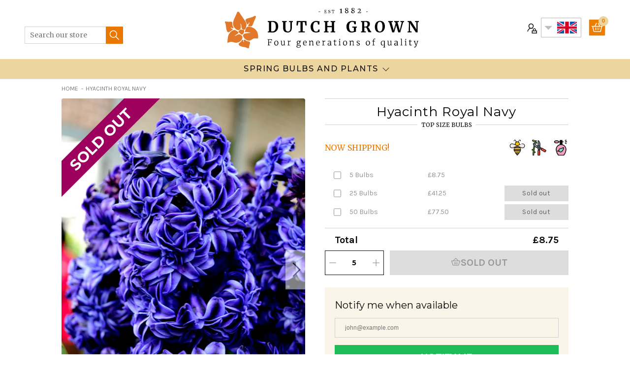

--- FILE ---
content_type: text/html; charset=utf-8
request_url: https://www.dutchgrown.co.uk/products/hyacinth-royal-navy
body_size: 51095
content:
<!doctype html>
<html class="no-js no-touch" lang="en-gb">
  <head>
    <meta charset="utf-8"><meta http-equiv="X-UA-Compatible" content="IE=edge">
    <meta name="viewport" content="width=device-width,initial-scale=1"><link rel="apple-touch-icon" sizes="180x180" href="//www.dutchgrown.co.uk/cdn/shop/t/67/assets/apple-touch-icon.png?v=66752279676921404451691754494">
<link rel="icon" type="image/png" sizes="32x32" href="//www.dutchgrown.co.uk/cdn/shop/t/67/assets/favicon-32x32.png?v=116526054748997806641691754494">
<link rel="icon" type="image/png" sizes="16x16" href="//www.dutchgrown.co.uk/cdn/shop/t/67/assets/favicon-16x16.png?v=89933648732767676951691754494">
<link rel="manifest" href="//www.dutchgrown.co.uk/cdn/shop/t/67/assets/site.webmanifest?v=108154820599386603391698058457">
<link rel="mask-icon" href="//www.dutchgrown.co.uk/cdn/shop/t/67/assets/safari-pinned-tab.svg?v=134014214479408464411691754494" color="#fff">
<link rel="shortcut icon" href="//www.dutchgrown.co.uk/cdn/shop/t/67/assets/favicon.ico?v=88300193329046075241691754494">
<meta name="msapplication-TileColor" content="#fff">
<meta name="msapplication-config" content="//www.dutchgrown.co.uk/cdn/shop/t/67/assets/browserconfig.xml?v=143186531902437606611698058457">
<meta name="theme-color" content="#fff">
<link rel="canonical" href="https://www.dutchgrown.co.uk/products/hyacinth-royal-navy">

<link rel="preconnect" href="https://cdn.shopify.com" crossorigin><link rel="preconnect" href="https://fonts.shopifycdn.com" crossorigin>
<title> Buy Hyacinth Bulbs &#39;Royal Navy&#39; | DutchGrown™</title>
<meta name="description" content="Hyacinth Royal Navy has been cultivated and grown by one of the best Hyacinth growers in the Netherlands and features densely packed spikes covered in dark blue star-shaped double florets with a very intense fragrance. Order Hyacinth Royal Navy flower bulbs from DutchGrown™, the industry experts, for Autumn delivery and planting.">

<meta name="robots" content="max-image-preview:large">
<meta property="og:site_name" content="DutchGrown - UK">
<meta property="og:url" content="https://www.dutchgrown.co.uk/products/hyacinth-royal-navy">
<meta property="og:title" content="Hyacinth Royal Navy">
<meta property="og:type" content="product">
<meta property="og:description" content="Hyacinth Royal Navy has been cultivated and grown by one of the best Hyacinth growers in the Netherlands and features densely packed spikes covered in dark blue star-shaped double florets with a very intense fragrance. Order Hyacinth Royal Navy flower bulbs from DutchGrown™, the industry experts, for Autumn delivery and planting."><meta property="og:image" content="http://www.dutchgrown.co.uk/cdn/shop/files/Hyacinth_Royal_Navy-1.jpg?v=1683894630">
  <meta property="og:image:secure_url" content="https://www.dutchgrown.co.uk/cdn/shop/files/Hyacinth_Royal_Navy-1.jpg?v=1683894630">
  <meta property="og:image:width" content="990">
  <meta property="og:image:height" content="1320"><meta property="og:price:amount" content="8.75">
  <meta property="og:price:currency" content="GBP"><meta name="twitter:site" content="@hollandbulbs"><meta name="twitter:card" content="summary_large_image">
<meta name="twitter:title" content="Hyacinth Royal Navy">
<meta name="twitter:description" content="Hyacinth Royal Navy has been cultivated and grown by one of the best Hyacinth growers in the Netherlands and features densely packed spikes covered in dark blue star-shaped double florets with a very intense fragrance. Order Hyacinth Royal Navy flower bulbs from DutchGrown™, the industry experts, for Autumn delivery and planting.">


<link rel="preconnect" href="https://fonts.googleapis.com">
<link rel="preconnect" href="https://fonts.gstatic.com" crossorigin>
<link href="https://fonts.googleapis.com/css2?family=Karla:wght@400;700&family=Merriweather:ital,wght@0,300;0,400;1,300;1,400&family=Montserrat:wght@400;500;700&display=swap" rel="preload" as="style">
<link href="https://fonts.googleapis.com/css2?family=Karla:wght@400;700&family=Merriweather:ital,wght@0,300;0,400;1,300;1,400&family=Montserrat:wght@400;500;700&display=swap" rel="stylesheet"><style data-shopify>:root {

    
    --site-center: 1030px;
    --site-center-large: 1200px;
    --site-center-compact: 880px;
    --site-center-narrow: 700px;

    --site-side-spacing: 15px;
    --site-side-spacing-md: 50px;

    --element-spacing: 30px;
    --element-spacing-md: 40px;

    --container-spacing: 20px;
    --container-spacing-md: 40px;
    --container-spacing-lg: 90px;

    --container-row-spacing: 15px;
    --container-row-spacing-md: 40px;

    
    --row-gap: 10px;
    --row-gap-lg: 40px;

    --col-gap: 10px;
    --col-gap-lg: 40px;

    
    --font-regular-family: Montserrat, sans-serif;
    --font-regular-style: normal;
    --font-regular-weight: 400;

    --font-italic-family: Montserrat, sans-serif;
    --font-italic-style: italic;
    --font-italic-weight: 400;

    --font-medium-family: Montserrat, sans-serif;
    --font-medium-style: normal;
    --font-medium-weight: 500;

    --font-bold-family: Montserrat, sans-serif;
    --font-bold-style: normal;
    --font-bold-weight: 700;

    --font-heading-light-family: Merriweather, serif;
    --font-heading-light-style: normal;
    --font-heading-light-weight: 300;

    --font-heading-light-italic-family: Merriweather, serif;
    --font-heading-light-italic-style: italic;
    --font-heading-light-italic-weight: 300;

    --font-heading-family: Merriweather, serif;
    --font-heading-style: normal;
    --font-heading-weight: 400;

    --font-heading-italic-family: Merriweather, serif;
    --font-heading-italic-style: italic;
    --font-heading-italic-weight: 400;

    --font-karla-family: karla, sans-serif;
    --font-karla-style: normal;
    --font-karla-weight: 400;

    --font-karla-bold-family: karla, sans-serif;
    --font-karla-bold-style: normal;
    --font-karla-bold-weight: 700;

    

    --color-primary: #ea7700;
    --color-text-on-primary: #FFFFFF;
    --color-primary-hover: #ec851a;
    --color-text-on-primary-hover: #FFFFFF;
    --color-primary-dark: #b75d00;

    --color-secondary: #0071bc;
    --color-text-on-secondary: #FFFFFF;
    --color-secondary-hover: #1a7fc3;
    --color-text-on-secondary-hover: #FFFFFF;
    --color-secondary-dark: #005289;

    --color-tertiary: #1fbd5a;
    --color-text-on-tertiary: #FFFFFF;
    --color-tertiary-hover: #35c46b;
    --color-text-on-tertiary-hover: #FFFFFF;
    --color-tertiary-dark: #189145;

    --color-black: #262626;
    --color-white: #ffffff;
    --color-white-rgb: 255, 255, 255;
    --color-grey: #999999;
    --color-placeholder: #575757;

    --color-positive: #42CC92;
    --color-negative: #e94c3d;

    --color-background: #FFFFFF;
    --color-background-accent-light: #FBF9F3;
    --color-background-accent-light-orange: #f6ead9;
    --color-text: #0B0B0B;
    --color-text--medium: #585858;
    --color-text--light: #555555;
    --color-link: var(--color-primary);
    --color-link-hover: var(--color-primary-dark);

    --color-accent: #fcebd9;
    --color-accent-dark: #f9d7b3;
    --color-text-on-accent: var(--color-text);

    --color-accent-secondary: #eef6e3;
    --color-text-on-accent: var(--color-text);

    --color-border: #D0D0D0;

    --body-background-accent-dark: #2B2B2B;
    --body-background-accent: #FAF5E8;

    --header-primary-background: #ecd59f;

    
    --border-radius: 4px;

    --button-background: var(--color-primary);
    --button-text: var(--color-text-on-primary);
    --button-hover-background: var(--color-primary-dark);
    --button-hover-text: var(--color-text-on-primary);
    --button-border: 1px;
    --button-border-color: var(--color-primary);
    --button-hover-border-color: var(--color-primary-dark);

    
    --duration-short: 100ms;
    --duration-default: 200ms;
    --duration-long: 500ms;

    
    --z-index-dropdown: 1000;
    --z-index-sticky: 1020;
    --z-index-fixed: 1030;
    --z-index-offcanvas-backdrop: 1040;
    --z-index-offcanvas: 1045;
    --z-index-modal-backdrop: 1050;
    --z-index-modal: 1055;
    --z-index-popover: 1070;
    --z-index-tooltip: 1080;

  }</style><style data-shopify>@charset "UTF-8";.is-grid,.is-grid-inline{grid-column-gap:var(--col-gap);grid-row-gap:var(--row-gap);direction:ltr;display:grid;grid-template-columns:repeat(12,minmax(0,1fr));grid-template-rows:auto}@media screen and (min-width:1100px){.is-grid,.is-grid-inline{grid-column-gap:var(--col-gap-lg);grid-row-gap:var(--row-gap-lg)}}.is-grid-inline>*,.is-grid>*{grid-column-end:span 1}.is-grid-inline.is-dense,.is-grid.is-dense{grid-auto-flow:dense}.is-grid-inline.has-wrapped-row,.is-grid.has-wrapped-row{grid-auto-flow:row}.is-grid-inline.has-wrapped-row.is-dense,.is-grid.has-wrapped-row.is-dense{grid-auto-flow:row dense}.is-grid-inline.has-wrapped-col,.is-grid.has-wrapped-col{grid-auto-flow:column}.is-grid-inline.has-wrapped-col.is-dense,.is-grid.has-wrapped-col.is-dense{grid-auto-flow:column dense}.is-grid-inline{display:inline-grid!important}@media screen and (min-width:320px){.is-grid-xs{grid-column-gap:var(--col-gap);grid-row-gap:var(--row-gap);direction:ltr;display:grid;grid-template-columns:repeat(12,minmax(0,1fr));grid-template-rows:auto}}@media screen and (min-width:320px) and (min-width:1100px){.is-grid-xs{grid-column-gap:var(--col-gap-lg);grid-row-gap:var(--row-gap-lg)}}@media screen and (min-width:410px){.is-grid-sm{grid-column-gap:var(--col-gap);grid-row-gap:var(--row-gap);direction:ltr;display:grid;grid-template-columns:repeat(12,minmax(0,1fr));grid-template-rows:auto}}@media screen and (min-width:410px) and (min-width:1100px){.is-grid-sm{grid-column-gap:var(--col-gap-lg);grid-row-gap:var(--row-gap-lg)}}@media screen and (min-width:768px){.is-grid-md{grid-column-gap:var(--col-gap);grid-row-gap:var(--row-gap);direction:ltr;display:grid;grid-template-columns:repeat(12,minmax(0,1fr));grid-template-rows:auto}}@media screen and (min-width:768px) and (min-width:1100px){.is-grid-md{grid-column-gap:var(--col-gap-lg);grid-row-gap:var(--row-gap-lg)}}@media screen and (min-width:1100px){.is-grid-lg{grid-column-gap:var(--col-gap-lg);grid-row-gap:var(--row-gap-lg);direction:ltr;display:grid;grid-template-columns:repeat(12,minmax(0,1fr));grid-template-rows:auto}}@media screen and (min-width:1300px){.is-grid-xl{grid-column-gap:var(--col-gap-lg);grid-row-gap:var(--row-gap-lg);direction:ltr;display:grid;grid-template-columns:repeat(12,minmax(0,1fr));grid-template-rows:auto}}@media screen and (min-width:1440px){.is-grid-xxl{grid-column-gap:var(--col-gap-lg);grid-row-gap:var(--row-gap-lg);direction:ltr;display:grid;grid-template-columns:repeat(12,minmax(0,1fr));grid-template-rows:auto}}.grid-row-start-1{grid-row-start:1}@media screen and (min-width:320px){.grid-row-start-1-xs{grid-row-start:1!important}}@media screen and (min-width:410px){.grid-row-start-1-sm{grid-row-start:1!important}}@media screen and (min-width:768px){.grid-row-start-1-md{grid-row-start:1!important}}@media screen and (min-width:1100px){.grid-row-start-1-lg{grid-row-start:1!important}}@media screen and (min-width:1300px){.grid-row-start-1-xl{grid-row-start:1!important}}@media screen and (min-width:1440px){.grid-row-start-1-xxl{grid-row-start:1!important}}.grid-row-start-2{grid-row-start:2}@media screen and (min-width:320px){.grid-row-start-2-xs{grid-row-start:2!important}}@media screen and (min-width:410px){.grid-row-start-2-sm{grid-row-start:2!important}}@media screen and (min-width:768px){.grid-row-start-2-md{grid-row-start:2!important}}@media screen and (min-width:1100px){.grid-row-start-2-lg{grid-row-start:2!important}}@media screen and (min-width:1300px){.grid-row-start-2-xl{grid-row-start:2!important}}@media screen and (min-width:1440px){.grid-row-start-2-xxl{grid-row-start:2!important}}.grid-row-start-3{grid-row-start:3}@media screen and (min-width:320px){.grid-row-start-3-xs{grid-row-start:3!important}}@media screen and (min-width:410px){.grid-row-start-3-sm{grid-row-start:3!important}}@media screen and (min-width:768px){.grid-row-start-3-md{grid-row-start:3!important}}@media screen and (min-width:1100px){.grid-row-start-3-lg{grid-row-start:3!important}}@media screen and (min-width:1300px){.grid-row-start-3-xl{grid-row-start:3!important}}@media screen and (min-width:1440px){.grid-row-start-3-xxl{grid-row-start:3!important}}.grid-row-start-4{grid-row-start:4}@media screen and (min-width:320px){.grid-row-start-4-xs{grid-row-start:4!important}}@media screen and (min-width:410px){.grid-row-start-4-sm{grid-row-start:4!important}}@media screen and (min-width:768px){.grid-row-start-4-md{grid-row-start:4!important}}@media screen and (min-width:1100px){.grid-row-start-4-lg{grid-row-start:4!important}}@media screen and (min-width:1300px){.grid-row-start-4-xl{grid-row-start:4!important}}@media screen and (min-width:1440px){.grid-row-start-4-xxl{grid-row-start:4!important}}.grid-row-start-5{grid-row-start:5}@media screen and (min-width:320px){.grid-row-start-5-xs{grid-row-start:5!important}}@media screen and (min-width:410px){.grid-row-start-5-sm{grid-row-start:5!important}}@media screen and (min-width:768px){.grid-row-start-5-md{grid-row-start:5!important}}@media screen and (min-width:1100px){.grid-row-start-5-lg{grid-row-start:5!important}}@media screen and (min-width:1300px){.grid-row-start-5-xl{grid-row-start:5!important}}@media screen and (min-width:1440px){.grid-row-start-5-xxl{grid-row-start:5!important}}.grid-row-start-6{grid-row-start:6}@media screen and (min-width:320px){.grid-row-start-6-xs{grid-row-start:6!important}}@media screen and (min-width:410px){.grid-row-start-6-sm{grid-row-start:6!important}}@media screen and (min-width:768px){.grid-row-start-6-md{grid-row-start:6!important}}@media screen and (min-width:1100px){.grid-row-start-6-lg{grid-row-start:6!important}}@media screen and (min-width:1300px){.grid-row-start-6-xl{grid-row-start:6!important}}@media screen and (min-width:1440px){.grid-row-start-6-xxl{grid-row-start:6!important}}.grid-row-start-7{grid-row-start:7}@media screen and (min-width:320px){.grid-row-start-7-xs{grid-row-start:7!important}}@media screen and (min-width:410px){.grid-row-start-7-sm{grid-row-start:7!important}}@media screen and (min-width:768px){.grid-row-start-7-md{grid-row-start:7!important}}@media screen and (min-width:1100px){.grid-row-start-7-lg{grid-row-start:7!important}}@media screen and (min-width:1300px){.grid-row-start-7-xl{grid-row-start:7!important}}@media screen and (min-width:1440px){.grid-row-start-7-xxl{grid-row-start:7!important}}.grid-row-start-8{grid-row-start:8}@media screen and (min-width:320px){.grid-row-start-8-xs{grid-row-start:8!important}}@media screen and (min-width:410px){.grid-row-start-8-sm{grid-row-start:8!important}}@media screen and (min-width:768px){.grid-row-start-8-md{grid-row-start:8!important}}@media screen and (min-width:1100px){.grid-row-start-8-lg{grid-row-start:8!important}}@media screen and (min-width:1300px){.grid-row-start-8-xl{grid-row-start:8!important}}@media screen and (min-width:1440px){.grid-row-start-8-xxl{grid-row-start:8!important}}.grid-row-start-9{grid-row-start:9}@media screen and (min-width:320px){.grid-row-start-9-xs{grid-row-start:9!important}}@media screen and (min-width:410px){.grid-row-start-9-sm{grid-row-start:9!important}}@media screen and (min-width:768px){.grid-row-start-9-md{grid-row-start:9!important}}@media screen and (min-width:1100px){.grid-row-start-9-lg{grid-row-start:9!important}}@media screen and (min-width:1300px){.grid-row-start-9-xl{grid-row-start:9!important}}@media screen and (min-width:1440px){.grid-row-start-9-xxl{grid-row-start:9!important}}.grid-row-start-10{grid-row-start:10}@media screen and (min-width:320px){.grid-row-start-10-xs{grid-row-start:10!important}}@media screen and (min-width:410px){.grid-row-start-10-sm{grid-row-start:10!important}}@media screen and (min-width:768px){.grid-row-start-10-md{grid-row-start:10!important}}@media screen and (min-width:1100px){.grid-row-start-10-lg{grid-row-start:10!important}}@media screen and (min-width:1300px){.grid-row-start-10-xl{grid-row-start:10!important}}@media screen and (min-width:1440px){.grid-row-start-10-xxl{grid-row-start:10!important}}.grid-row-start-11{grid-row-start:11}@media screen and (min-width:320px){.grid-row-start-11-xs{grid-row-start:11!important}}@media screen and (min-width:410px){.grid-row-start-11-sm{grid-row-start:11!important}}@media screen and (min-width:768px){.grid-row-start-11-md{grid-row-start:11!important}}@media screen and (min-width:1100px){.grid-row-start-11-lg{grid-row-start:11!important}}@media screen and (min-width:1300px){.grid-row-start-11-xl{grid-row-start:11!important}}@media screen and (min-width:1440px){.grid-row-start-11-xxl{grid-row-start:11!important}}.grid-row-start-12{grid-row-start:12}.grid-row-start-inherit{grid-row-start:inherit}@media screen and (min-width:320px){.grid-row-start-12-xs{grid-row-start:12!important}.grid-row-start-inherit-xs{grid-row-start:inherit!important}}@media screen and (min-width:410px){.grid-row-start-12-sm{grid-row-start:12!important}.grid-row-start-inherit-sm{grid-row-start:inherit!important}}@media screen and (min-width:768px){.grid-row-start-12-md{grid-row-start:12!important}.grid-row-start-inherit-md{grid-row-start:inherit!important}}@media screen and (min-width:1100px){.grid-row-start-12-lg{grid-row-start:12!important}.grid-row-start-inherit-lg{grid-row-start:inherit!important}}@media screen and (min-width:1300px){.grid-row-start-12-xl{grid-row-start:12!important}.grid-row-start-inherit-xl{grid-row-start:inherit!important}}@media screen and (min-width:1440px){.grid-row-start-12-xxl{grid-row-start:12!important}.grid-row-start-inherit-xxl{grid-row-start:inherit!important}}.grid-col-start-1{grid-column-start:1}@media screen and (min-width:320px){.grid-col-start-1-xs{grid-column-start:1!important}}@media screen and (min-width:410px){.grid-col-start-1-sm{grid-column-start:1!important}}@media screen and (min-width:768px){.grid-col-start-1-md{grid-column-start:1!important}}@media screen and (min-width:1100px){.grid-col-start-1-lg{grid-column-start:1!important}}@media screen and (min-width:1300px){.grid-col-start-1-xl{grid-column-start:1!important}}@media screen and (min-width:1440px){.grid-col-start-1-xxl{grid-column-start:1!important}}.grid-col-start-2{grid-column-start:2}@media screen and (min-width:320px){.grid-col-start-2-xs{grid-column-start:2!important}}@media screen and (min-width:410px){.grid-col-start-2-sm{grid-column-start:2!important}}@media screen and (min-width:768px){.grid-col-start-2-md{grid-column-start:2!important}}@media screen and (min-width:1100px){.grid-col-start-2-lg{grid-column-start:2!important}}@media screen and (min-width:1300px){.grid-col-start-2-xl{grid-column-start:2!important}}@media screen and (min-width:1440px){.grid-col-start-2-xxl{grid-column-start:2!important}}.grid-col-start-3{grid-column-start:3}@media screen and (min-width:320px){.grid-col-start-3-xs{grid-column-start:3!important}}@media screen and (min-width:410px){.grid-col-start-3-sm{grid-column-start:3!important}}@media screen and (min-width:768px){.grid-col-start-3-md{grid-column-start:3!important}}@media screen and (min-width:1100px){.grid-col-start-3-lg{grid-column-start:3!important}}@media screen and (min-width:1300px){.grid-col-start-3-xl{grid-column-start:3!important}}@media screen and (min-width:1440px){.grid-col-start-3-xxl{grid-column-start:3!important}}.grid-col-start-4{grid-column-start:4}@media screen and (min-width:320px){.grid-col-start-4-xs{grid-column-start:4!important}}@media screen and (min-width:410px){.grid-col-start-4-sm{grid-column-start:4!important}}@media screen and (min-width:768px){.grid-col-start-4-md{grid-column-start:4!important}}@media screen and (min-width:1100px){.grid-col-start-4-lg{grid-column-start:4!important}}@media screen and (min-width:1300px){.grid-col-start-4-xl{grid-column-start:4!important}}@media screen and (min-width:1440px){.grid-col-start-4-xxl{grid-column-start:4!important}}.grid-col-start-5{grid-column-start:5}@media screen and (min-width:320px){.grid-col-start-5-xs{grid-column-start:5!important}}@media screen and (min-width:410px){.grid-col-start-5-sm{grid-column-start:5!important}}@media screen and (min-width:768px){.grid-col-start-5-md{grid-column-start:5!important}}@media screen and (min-width:1100px){.grid-col-start-5-lg{grid-column-start:5!important}}@media screen and (min-width:1300px){.grid-col-start-5-xl{grid-column-start:5!important}}@media screen and (min-width:1440px){.grid-col-start-5-xxl{grid-column-start:5!important}}.grid-col-start-6{grid-column-start:6}@media screen and (min-width:320px){.grid-col-start-6-xs{grid-column-start:6!important}}@media screen and (min-width:410px){.grid-col-start-6-sm{grid-column-start:6!important}}@media screen and (min-width:768px){.grid-col-start-6-md{grid-column-start:6!important}}@media screen and (min-width:1100px){.grid-col-start-6-lg{grid-column-start:6!important}}@media screen and (min-width:1300px){.grid-col-start-6-xl{grid-column-start:6!important}}@media screen and (min-width:1440px){.grid-col-start-6-xxl{grid-column-start:6!important}}.grid-col-start-7{grid-column-start:7}@media screen and (min-width:320px){.grid-col-start-7-xs{grid-column-start:7!important}}@media screen and (min-width:410px){.grid-col-start-7-sm{grid-column-start:7!important}}@media screen and (min-width:768px){.grid-col-start-7-md{grid-column-start:7!important}}@media screen and (min-width:1100px){.grid-col-start-7-lg{grid-column-start:7!important}}@media screen and (min-width:1300px){.grid-col-start-7-xl{grid-column-start:7!important}}@media screen and (min-width:1440px){.grid-col-start-7-xxl{grid-column-start:7!important}}.grid-col-start-8{grid-column-start:8}@media screen and (min-width:320px){.grid-col-start-8-xs{grid-column-start:8!important}}@media screen and (min-width:410px){.grid-col-start-8-sm{grid-column-start:8!important}}@media screen and (min-width:768px){.grid-col-start-8-md{grid-column-start:8!important}}@media screen and (min-width:1100px){.grid-col-start-8-lg{grid-column-start:8!important}}@media screen and (min-width:1300px){.grid-col-start-8-xl{grid-column-start:8!important}}@media screen and (min-width:1440px){.grid-col-start-8-xxl{grid-column-start:8!important}}.grid-col-start-9{grid-column-start:9}@media screen and (min-width:320px){.grid-col-start-9-xs{grid-column-start:9!important}}@media screen and (min-width:410px){.grid-col-start-9-sm{grid-column-start:9!important}}@media screen and (min-width:768px){.grid-col-start-9-md{grid-column-start:9!important}}@media screen and (min-width:1100px){.grid-col-start-9-lg{grid-column-start:9!important}}@media screen and (min-width:1300px){.grid-col-start-9-xl{grid-column-start:9!important}}@media screen and (min-width:1440px){.grid-col-start-9-xxl{grid-column-start:9!important}}.grid-col-start-10{grid-column-start:10}@media screen and (min-width:320px){.grid-col-start-10-xs{grid-column-start:10!important}}@media screen and (min-width:410px){.grid-col-start-10-sm{grid-column-start:10!important}}@media screen and (min-width:768px){.grid-col-start-10-md{grid-column-start:10!important}}@media screen and (min-width:1100px){.grid-col-start-10-lg{grid-column-start:10!important}}@media screen and (min-width:1300px){.grid-col-start-10-xl{grid-column-start:10!important}}@media screen and (min-width:1440px){.grid-col-start-10-xxl{grid-column-start:10!important}}.grid-col-start-11{grid-column-start:11}@media screen and (min-width:320px){.grid-col-start-11-xs{grid-column-start:11!important}}@media screen and (min-width:410px){.grid-col-start-11-sm{grid-column-start:11!important}}@media screen and (min-width:768px){.grid-col-start-11-md{grid-column-start:11!important}}@media screen and (min-width:1100px){.grid-col-start-11-lg{grid-column-start:11!important}}@media screen and (min-width:1300px){.grid-col-start-11-xl{grid-column-start:11!important}}@media screen and (min-width:1440px){.grid-col-start-11-xxl{grid-column-start:11!important}}.grid-col-start-12{grid-column-start:12}.grid-col-start-inherit{grid-column-start:inherit}@media screen and (min-width:320px){.grid-col-start-12-xs{grid-column-start:12!important}.grid-col-start-inherit-xs{grid-column-start:inherit!important}}@media screen and (min-width:410px){.grid-col-start-12-sm{grid-column-start:12!important}.grid-col-start-inherit-sm{grid-column-start:inherit!important}}@media screen and (min-width:768px){.grid-col-start-12-md{grid-column-start:12!important}.grid-col-start-inherit-md{grid-column-start:inherit!important}}@media screen and (min-width:1100px){.grid-col-start-12-lg{grid-column-start:12!important}.grid-col-start-inherit-lg{grid-column-start:inherit!important}}@media screen and (min-width:1300px){.grid-col-start-12-xl{grid-column-start:12!important}.grid-col-start-inherit-xl{grid-column-start:inherit!important}}@media screen and (min-width:1440px){.grid-col-start-12-xxl{grid-column-start:12!important}.grid-col-start-inherit-xxl{grid-column-start:inherit!important}}.has-row-1{grid-template-rows:repeat(1,minmax(0,1fr))}@media screen and (min-width:320px){.has-row-1-xs{grid-template-rows:repeat(1,minmax(0,1fr))!important}}@media screen and (min-width:410px){.has-row-1-sm{grid-template-rows:repeat(1,minmax(0,1fr))!important}}@media screen and (min-width:768px){.has-row-1-md{grid-template-rows:repeat(1,minmax(0,1fr))!important}}@media screen and (min-width:1100px){.has-row-1-lg{grid-template-rows:repeat(1,minmax(0,1fr))!important}}@media screen and (min-width:1300px){.has-row-1-xl{grid-template-rows:repeat(1,minmax(0,1fr))!important}}@media screen and (min-width:1440px){.has-row-1-xxl{grid-template-rows:repeat(1,minmax(0,1fr))!important}}.has-row-2{grid-template-rows:repeat(2,minmax(0,1fr))}@media screen and (min-width:320px){.has-row-2-xs{grid-template-rows:repeat(2,minmax(0,1fr))!important}}@media screen and (min-width:410px){.has-row-2-sm{grid-template-rows:repeat(2,minmax(0,1fr))!important}}@media screen and (min-width:768px){.has-row-2-md{grid-template-rows:repeat(2,minmax(0,1fr))!important}}@media screen and (min-width:1100px){.has-row-2-lg{grid-template-rows:repeat(2,minmax(0,1fr))!important}}@media screen and (min-width:1300px){.has-row-2-xl{grid-template-rows:repeat(2,minmax(0,1fr))!important}}@media screen and (min-width:1440px){.has-row-2-xxl{grid-template-rows:repeat(2,minmax(0,1fr))!important}}.has-row-3{grid-template-rows:repeat(3,minmax(0,1fr))}@media screen and (min-width:320px){.has-row-3-xs{grid-template-rows:repeat(3,minmax(0,1fr))!important}}@media screen and (min-width:410px){.has-row-3-sm{grid-template-rows:repeat(3,minmax(0,1fr))!important}}@media screen and (min-width:768px){.has-row-3-md{grid-template-rows:repeat(3,minmax(0,1fr))!important}}@media screen and (min-width:1100px){.has-row-3-lg{grid-template-rows:repeat(3,minmax(0,1fr))!important}}@media screen and (min-width:1300px){.has-row-3-xl{grid-template-rows:repeat(3,minmax(0,1fr))!important}}@media screen and (min-width:1440px){.has-row-3-xxl{grid-template-rows:repeat(3,minmax(0,1fr))!important}}.has-row-4{grid-template-rows:repeat(4,minmax(0,1fr))}@media screen and (min-width:320px){.has-row-4-xs{grid-template-rows:repeat(4,minmax(0,1fr))!important}}@media screen and (min-width:410px){.has-row-4-sm{grid-template-rows:repeat(4,minmax(0,1fr))!important}}@media screen and (min-width:768px){.has-row-4-md{grid-template-rows:repeat(4,minmax(0,1fr))!important}}@media screen and (min-width:1100px){.has-row-4-lg{grid-template-rows:repeat(4,minmax(0,1fr))!important}}@media screen and (min-width:1300px){.has-row-4-xl{grid-template-rows:repeat(4,minmax(0,1fr))!important}}@media screen and (min-width:1440px){.has-row-4-xxl{grid-template-rows:repeat(4,minmax(0,1fr))!important}}.has-row-5{grid-template-rows:repeat(5,minmax(0,1fr))}@media screen and (min-width:320px){.has-row-5-xs{grid-template-rows:repeat(5,minmax(0,1fr))!important}}@media screen and (min-width:410px){.has-row-5-sm{grid-template-rows:repeat(5,minmax(0,1fr))!important}}@media screen and (min-width:768px){.has-row-5-md{grid-template-rows:repeat(5,minmax(0,1fr))!important}}@media screen and (min-width:1100px){.has-row-5-lg{grid-template-rows:repeat(5,minmax(0,1fr))!important}}@media screen and (min-width:1300px){.has-row-5-xl{grid-template-rows:repeat(5,minmax(0,1fr))!important}}@media screen and (min-width:1440px){.has-row-5-xxl{grid-template-rows:repeat(5,minmax(0,1fr))!important}}.has-row-6{grid-template-rows:repeat(6,minmax(0,1fr))}@media screen and (min-width:320px){.has-row-6-xs{grid-template-rows:repeat(6,minmax(0,1fr))!important}}@media screen and (min-width:410px){.has-row-6-sm{grid-template-rows:repeat(6,minmax(0,1fr))!important}}@media screen and (min-width:768px){.has-row-6-md{grid-template-rows:repeat(6,minmax(0,1fr))!important}}@media screen and (min-width:1100px){.has-row-6-lg{grid-template-rows:repeat(6,minmax(0,1fr))!important}}@media screen and (min-width:1300px){.has-row-6-xl{grid-template-rows:repeat(6,minmax(0,1fr))!important}}@media screen and (min-width:1440px){.has-row-6-xxl{grid-template-rows:repeat(6,minmax(0,1fr))!important}}.has-row-7{grid-template-rows:repeat(7,minmax(0,1fr))}@media screen and (min-width:320px){.has-row-7-xs{grid-template-rows:repeat(7,minmax(0,1fr))!important}}@media screen and (min-width:410px){.has-row-7-sm{grid-template-rows:repeat(7,minmax(0,1fr))!important}}@media screen and (min-width:768px){.has-row-7-md{grid-template-rows:repeat(7,minmax(0,1fr))!important}}@media screen and (min-width:1100px){.has-row-7-lg{grid-template-rows:repeat(7,minmax(0,1fr))!important}}@media screen and (min-width:1300px){.has-row-7-xl{grid-template-rows:repeat(7,minmax(0,1fr))!important}}@media screen and (min-width:1440px){.has-row-7-xxl{grid-template-rows:repeat(7,minmax(0,1fr))!important}}.has-row-8{grid-template-rows:repeat(8,minmax(0,1fr))}@media screen and (min-width:320px){.has-row-8-xs{grid-template-rows:repeat(8,minmax(0,1fr))!important}}@media screen and (min-width:410px){.has-row-8-sm{grid-template-rows:repeat(8,minmax(0,1fr))!important}}@media screen and (min-width:768px){.has-row-8-md{grid-template-rows:repeat(8,minmax(0,1fr))!important}}@media screen and (min-width:1100px){.has-row-8-lg{grid-template-rows:repeat(8,minmax(0,1fr))!important}}@media screen and (min-width:1300px){.has-row-8-xl{grid-template-rows:repeat(8,minmax(0,1fr))!important}}@media screen and (min-width:1440px){.has-row-8-xxl{grid-template-rows:repeat(8,minmax(0,1fr))!important}}.has-row-9{grid-template-rows:repeat(9,minmax(0,1fr))}@media screen and (min-width:320px){.has-row-9-xs{grid-template-rows:repeat(9,minmax(0,1fr))!important}}@media screen and (min-width:410px){.has-row-9-sm{grid-template-rows:repeat(9,minmax(0,1fr))!important}}@media screen and (min-width:768px){.has-row-9-md{grid-template-rows:repeat(9,minmax(0,1fr))!important}}@media screen and (min-width:1100px){.has-row-9-lg{grid-template-rows:repeat(9,minmax(0,1fr))!important}}@media screen and (min-width:1300px){.has-row-9-xl{grid-template-rows:repeat(9,minmax(0,1fr))!important}}@media screen and (min-width:1440px){.has-row-9-xxl{grid-template-rows:repeat(9,minmax(0,1fr))!important}}.has-row-10{grid-template-rows:repeat(10,minmax(0,1fr))}@media screen and (min-width:320px){.has-row-10-xs{grid-template-rows:repeat(10,minmax(0,1fr))!important}}@media screen and (min-width:410px){.has-row-10-sm{grid-template-rows:repeat(10,minmax(0,1fr))!important}}@media screen and (min-width:768px){.has-row-10-md{grid-template-rows:repeat(10,minmax(0,1fr))!important}}@media screen and (min-width:1100px){.has-row-10-lg{grid-template-rows:repeat(10,minmax(0,1fr))!important}}@media screen and (min-width:1300px){.has-row-10-xl{grid-template-rows:repeat(10,minmax(0,1fr))!important}}@media screen and (min-width:1440px){.has-row-10-xxl{grid-template-rows:repeat(10,minmax(0,1fr))!important}}.has-row-11{grid-template-rows:repeat(11,minmax(0,1fr))}@media screen and (min-width:320px){.has-row-11-xs{grid-template-rows:repeat(11,minmax(0,1fr))!important}}@media screen and (min-width:410px){.has-row-11-sm{grid-template-rows:repeat(11,minmax(0,1fr))!important}}@media screen and (min-width:768px){.has-row-11-md{grid-template-rows:repeat(11,minmax(0,1fr))!important}}@media screen and (min-width:1100px){.has-row-11-lg{grid-template-rows:repeat(11,minmax(0,1fr))!important}}@media screen and (min-width:1300px){.has-row-11-xl{grid-template-rows:repeat(11,minmax(0,1fr))!important}}@media screen and (min-width:1440px){.has-row-11-xxl{grid-template-rows:repeat(11,minmax(0,1fr))!important}}.has-row-12{grid-template-rows:repeat(12,minmax(0,1fr))}@media screen and (min-width:320px){.has-row-12-xs{grid-template-rows:repeat(12,minmax(0,1fr))!important}}@media screen and (min-width:410px){.has-row-12-sm{grid-template-rows:repeat(12,minmax(0,1fr))!important}}@media screen and (min-width:768px){.has-row-12-md{grid-template-rows:repeat(12,minmax(0,1fr))!important}}@media screen and (min-width:1100px){.has-row-12-lg{grid-template-rows:repeat(12,minmax(0,1fr))!important}}@media screen and (min-width:1300px){.has-row-12-xl{grid-template-rows:repeat(12,minmax(0,1fr))!important}}@media screen and (min-width:1440px){.has-row-12-xxl{grid-template-rows:repeat(12,minmax(0,1fr))!important}}.has-col-1{grid-template-columns:repeat(1,minmax(0,1fr))}@media screen and (min-width:320px){.has-col-1-xs{grid-template-columns:repeat(1,minmax(0,1fr))!important}}@media screen and (min-width:410px){.has-col-1-sm{grid-template-columns:repeat(1,minmax(0,1fr))!important}}@media screen and (min-width:768px){.has-col-1-md{grid-template-columns:repeat(1,minmax(0,1fr))!important}}@media screen and (min-width:1100px){.has-col-1-lg{grid-template-columns:repeat(1,minmax(0,1fr))!important}}@media screen and (min-width:1300px){.has-col-1-xl{grid-template-columns:repeat(1,minmax(0,1fr))!important}}@media screen and (min-width:1440px){.has-col-1-xxl{grid-template-columns:repeat(1,minmax(0,1fr))!important}}.has-col-2{grid-template-columns:repeat(2,minmax(0,1fr))}@media screen and (min-width:320px){.has-col-2-xs{grid-template-columns:repeat(2,minmax(0,1fr))!important}}@media screen and (min-width:410px){.has-col-2-sm{grid-template-columns:repeat(2,minmax(0,1fr))!important}}@media screen and (min-width:768px){.has-col-2-md{grid-template-columns:repeat(2,minmax(0,1fr))!important}}@media screen and (min-width:1100px){.has-col-2-lg{grid-template-columns:repeat(2,minmax(0,1fr))!important}}@media screen and (min-width:1300px){.has-col-2-xl{grid-template-columns:repeat(2,minmax(0,1fr))!important}}@media screen and (min-width:1440px){.has-col-2-xxl{grid-template-columns:repeat(2,minmax(0,1fr))!important}}.has-col-3{grid-template-columns:repeat(3,minmax(0,1fr))}@media screen and (min-width:320px){.has-col-3-xs{grid-template-columns:repeat(3,minmax(0,1fr))!important}}@media screen and (min-width:410px){.has-col-3-sm{grid-template-columns:repeat(3,minmax(0,1fr))!important}}@media screen and (min-width:768px){.has-col-3-md{grid-template-columns:repeat(3,minmax(0,1fr))!important}}@media screen and (min-width:1100px){.has-col-3-lg{grid-template-columns:repeat(3,minmax(0,1fr))!important}}@media screen and (min-width:1300px){.has-col-3-xl{grid-template-columns:repeat(3,minmax(0,1fr))!important}}@media screen and (min-width:1440px){.has-col-3-xxl{grid-template-columns:repeat(3,minmax(0,1fr))!important}}.has-col-4{grid-template-columns:repeat(4,minmax(0,1fr))}@media screen and (min-width:320px){.has-col-4-xs{grid-template-columns:repeat(4,minmax(0,1fr))!important}}@media screen and (min-width:410px){.has-col-4-sm{grid-template-columns:repeat(4,minmax(0,1fr))!important}}@media screen and (min-width:768px){.has-col-4-md{grid-template-columns:repeat(4,minmax(0,1fr))!important}}@media screen and (min-width:1100px){.has-col-4-lg{grid-template-columns:repeat(4,minmax(0,1fr))!important}}@media screen and (min-width:1300px){.has-col-4-xl{grid-template-columns:repeat(4,minmax(0,1fr))!important}}@media screen and (min-width:1440px){.has-col-4-xxl{grid-template-columns:repeat(4,minmax(0,1fr))!important}}.has-col-5{grid-template-columns:repeat(5,minmax(0,1fr))}@media screen and (min-width:320px){.has-col-5-xs{grid-template-columns:repeat(5,minmax(0,1fr))!important}}@media screen and (min-width:410px){.has-col-5-sm{grid-template-columns:repeat(5,minmax(0,1fr))!important}}@media screen and (min-width:768px){.has-col-5-md{grid-template-columns:repeat(5,minmax(0,1fr))!important}}@media screen and (min-width:1100px){.has-col-5-lg{grid-template-columns:repeat(5,minmax(0,1fr))!important}}@media screen and (min-width:1300px){.has-col-5-xl{grid-template-columns:repeat(5,minmax(0,1fr))!important}}@media screen and (min-width:1440px){.has-col-5-xxl{grid-template-columns:repeat(5,minmax(0,1fr))!important}}.has-col-6{grid-template-columns:repeat(6,minmax(0,1fr))}@media screen and (min-width:320px){.has-col-6-xs{grid-template-columns:repeat(6,minmax(0,1fr))!important}}@media screen and (min-width:410px){.has-col-6-sm{grid-template-columns:repeat(6,minmax(0,1fr))!important}}@media screen and (min-width:768px){.has-col-6-md{grid-template-columns:repeat(6,minmax(0,1fr))!important}}@media screen and (min-width:1100px){.has-col-6-lg{grid-template-columns:repeat(6,minmax(0,1fr))!important}}@media screen and (min-width:1300px){.has-col-6-xl{grid-template-columns:repeat(6,minmax(0,1fr))!important}}@media screen and (min-width:1440px){.has-col-6-xxl{grid-template-columns:repeat(6,minmax(0,1fr))!important}}.has-col-7{grid-template-columns:repeat(7,minmax(0,1fr))}@media screen and (min-width:320px){.has-col-7-xs{grid-template-columns:repeat(7,minmax(0,1fr))!important}}@media screen and (min-width:410px){.has-col-7-sm{grid-template-columns:repeat(7,minmax(0,1fr))!important}}@media screen and (min-width:768px){.has-col-7-md{grid-template-columns:repeat(7,minmax(0,1fr))!important}}@media screen and (min-width:1100px){.has-col-7-lg{grid-template-columns:repeat(7,minmax(0,1fr))!important}}@media screen and (min-width:1300px){.has-col-7-xl{grid-template-columns:repeat(7,minmax(0,1fr))!important}}@media screen and (min-width:1440px){.has-col-7-xxl{grid-template-columns:repeat(7,minmax(0,1fr))!important}}.has-col-8{grid-template-columns:repeat(8,minmax(0,1fr))}@media screen and (min-width:320px){.has-col-8-xs{grid-template-columns:repeat(8,minmax(0,1fr))!important}}@media screen and (min-width:410px){.has-col-8-sm{grid-template-columns:repeat(8,minmax(0,1fr))!important}}@media screen and (min-width:768px){.has-col-8-md{grid-template-columns:repeat(8,minmax(0,1fr))!important}}@media screen and (min-width:1100px){.has-col-8-lg{grid-template-columns:repeat(8,minmax(0,1fr))!important}}@media screen and (min-width:1300px){.has-col-8-xl{grid-template-columns:repeat(8,minmax(0,1fr))!important}}@media screen and (min-width:1440px){.has-col-8-xxl{grid-template-columns:repeat(8,minmax(0,1fr))!important}}.has-col-9{grid-template-columns:repeat(9,minmax(0,1fr))}@media screen and (min-width:320px){.has-col-9-xs{grid-template-columns:repeat(9,minmax(0,1fr))!important}}@media screen and (min-width:410px){.has-col-9-sm{grid-template-columns:repeat(9,minmax(0,1fr))!important}}@media screen and (min-width:768px){.has-col-9-md{grid-template-columns:repeat(9,minmax(0,1fr))!important}}@media screen and (min-width:1100px){.has-col-9-lg{grid-template-columns:repeat(9,minmax(0,1fr))!important}}@media screen and (min-width:1300px){.has-col-9-xl{grid-template-columns:repeat(9,minmax(0,1fr))!important}}@media screen and (min-width:1440px){.has-col-9-xxl{grid-template-columns:repeat(9,minmax(0,1fr))!important}}.has-col-10{grid-template-columns:repeat(10,minmax(0,1fr))}@media screen and (min-width:320px){.has-col-10-xs{grid-template-columns:repeat(10,minmax(0,1fr))!important}}@media screen and (min-width:410px){.has-col-10-sm{grid-template-columns:repeat(10,minmax(0,1fr))!important}}@media screen and (min-width:768px){.has-col-10-md{grid-template-columns:repeat(10,minmax(0,1fr))!important}}@media screen and (min-width:1100px){.has-col-10-lg{grid-template-columns:repeat(10,minmax(0,1fr))!important}}@media screen and (min-width:1300px){.has-col-10-xl{grid-template-columns:repeat(10,minmax(0,1fr))!important}}@media screen and (min-width:1440px){.has-col-10-xxl{grid-template-columns:repeat(10,minmax(0,1fr))!important}}.has-col-11{grid-template-columns:repeat(11,minmax(0,1fr))}@media screen and (min-width:320px){.has-col-11-xs{grid-template-columns:repeat(11,minmax(0,1fr))!important}}@media screen and (min-width:410px){.has-col-11-sm{grid-template-columns:repeat(11,minmax(0,1fr))!important}}@media screen and (min-width:768px){.has-col-11-md{grid-template-columns:repeat(11,minmax(0,1fr))!important}}@media screen and (min-width:1100px){.has-col-11-lg{grid-template-columns:repeat(11,minmax(0,1fr))!important}}@media screen and (min-width:1300px){.has-col-11-xl{grid-template-columns:repeat(11,minmax(0,1fr))!important}}@media screen and (min-width:1440px){.has-col-11-xxl{grid-template-columns:repeat(11,minmax(0,1fr))!important}}.has-col-12{grid-template-columns:repeat(12,minmax(0,1fr))}@media screen and (min-width:320px){.has-col-12-xs{grid-template-columns:repeat(12,minmax(0,1fr))!important}}@media screen and (min-width:410px){.has-col-12-sm{grid-template-columns:repeat(12,minmax(0,1fr))!important}}@media screen and (min-width:768px){.has-col-12-md{grid-template-columns:repeat(12,minmax(0,1fr))!important}}@media screen and (min-width:1100px){.has-col-12-lg{grid-template-columns:repeat(12,minmax(0,1fr))!important}}@media screen and (min-width:1300px){.has-col-12-xl{grid-template-columns:repeat(12,minmax(0,1fr))!important}}@media screen and (min-width:1440px){.has-col-12-xxl{grid-template-columns:repeat(12,minmax(0,1fr))!important}}@media screen and (min-width:320px){.is-row-1-xs{grid-row-end:span 1!important}.is-row-2-xs{grid-row-end:span 2!important}.is-row-3-xs{grid-row-end:span 3!important}.is-row-4-xs{grid-row-end:span 4!important}.is-row-5-xs{grid-row-end:span 5!important}.is-row-6-xs{grid-row-end:span 6!important}.is-row-7-xs{grid-row-end:span 7!important}.is-row-8-xs{grid-row-end:span 8!important}.is-row-9-xs{grid-row-end:span 9!important}.is-row-10-xs{grid-row-end:span 10!important}.is-row-11-xs{grid-row-end:span 11!important}.is-row-12-xs{grid-row-end:span 12!important}}@media screen and (min-width:410px){.is-row-1-sm{grid-row-end:span 1!important}.is-row-2-sm{grid-row-end:span 2!important}.is-row-3-sm{grid-row-end:span 3!important}.is-row-4-sm{grid-row-end:span 4!important}.is-row-5-sm{grid-row-end:span 5!important}.is-row-6-sm{grid-row-end:span 6!important}.is-row-7-sm{grid-row-end:span 7!important}.is-row-8-sm{grid-row-end:span 8!important}.is-row-9-sm{grid-row-end:span 9!important}.is-row-10-sm{grid-row-end:span 10!important}.is-row-11-sm{grid-row-end:span 11!important}.is-row-12-sm{grid-row-end:span 12!important}}@media screen and (min-width:768px){.is-row-1-md{grid-row-end:span 1!important}.is-row-2-md{grid-row-end:span 2!important}.is-row-3-md{grid-row-end:span 3!important}.is-row-4-md{grid-row-end:span 4!important}.is-row-5-md{grid-row-end:span 5!important}.is-row-6-md{grid-row-end:span 6!important}.is-row-7-md{grid-row-end:span 7!important}.is-row-8-md{grid-row-end:span 8!important}.is-row-9-md{grid-row-end:span 9!important}.is-row-10-md{grid-row-end:span 10!important}.is-row-11-md{grid-row-end:span 11!important}.is-row-12-md{grid-row-end:span 12!important}}@media screen and (min-width:1100px){.is-row-1-lg{grid-row-end:span 1!important}.is-row-2-lg{grid-row-end:span 2!important}.is-row-3-lg{grid-row-end:span 3!important}.is-row-4-lg{grid-row-end:span 4!important}.is-row-5-lg{grid-row-end:span 5!important}.is-row-6-lg{grid-row-end:span 6!important}.is-row-7-lg{grid-row-end:span 7!important}.is-row-8-lg{grid-row-end:span 8!important}.is-row-9-lg{grid-row-end:span 9!important}.is-row-10-lg{grid-row-end:span 10!important}.is-row-11-lg{grid-row-end:span 11!important}.is-row-12-lg{grid-row-end:span 12!important}}@media screen and (min-width:1300px){.is-row-1-xl{grid-row-end:span 1!important}.is-row-2-xl{grid-row-end:span 2!important}.is-row-3-xl{grid-row-end:span 3!important}.is-row-4-xl{grid-row-end:span 4!important}.is-row-5-xl{grid-row-end:span 5!important}.is-row-6-xl{grid-row-end:span 6!important}.is-row-7-xl{grid-row-end:span 7!important}.is-row-8-xl{grid-row-end:span 8!important}.is-row-9-xl{grid-row-end:span 9!important}.is-row-10-xl{grid-row-end:span 10!important}.is-row-11-xl{grid-row-end:span 11!important}.is-row-12-xl{grid-row-end:span 12!important}}.is-row-1{grid-row-end:span 1}@media screen and (min-width:1440px){.is-row-1-xxl{grid-row-end:span 1!important}}.is-row-2{grid-row-end:span 2}@media screen and (min-width:1440px){.is-row-2-xxl{grid-row-end:span 2!important}}.is-row-3{grid-row-end:span 3}@media screen and (min-width:1440px){.is-row-3-xxl{grid-row-end:span 3!important}}.is-row-4{grid-row-end:span 4}@media screen and (min-width:1440px){.is-row-4-xxl{grid-row-end:span 4!important}}.is-row-5{grid-row-end:span 5}@media screen and (min-width:1440px){.is-row-5-xxl{grid-row-end:span 5!important}}.is-row-6{grid-row-end:span 6}@media screen and (min-width:1440px){.is-row-6-xxl{grid-row-end:span 6!important}}.is-row-7{grid-row-end:span 7}@media screen and (min-width:1440px){.is-row-7-xxl{grid-row-end:span 7!important}}.is-row-8{grid-row-end:span 8}@media screen and (min-width:1440px){.is-row-8-xxl{grid-row-end:span 8!important}}.is-row-9{grid-row-end:span 9}@media screen and (min-width:1440px){.is-row-9-xxl{grid-row-end:span 9!important}}.is-row-10{grid-row-end:span 10}@media screen and (min-width:1440px){.is-row-10-xxl{grid-row-end:span 10!important}}.is-row-11{grid-row-end:span 11}@media screen and (min-width:1440px){.is-row-11-xxl{grid-row-end:span 11!important}}.is-row-12{grid-row-end:span 12}@media screen and (min-width:1440px){.is-row-12-xxl{grid-row-end:span 12!important}}@media screen and (min-width:320px){.is-col-1-xs{grid-column-end:span 1!important}.is-col-2-xs{grid-column-end:span 2!important}.is-col-3-xs{grid-column-end:span 3!important}.is-col-4-xs{grid-column-end:span 4!important}.is-col-5-xs{grid-column-end:span 5!important}.is-col-6-xs{grid-column-end:span 6!important}.is-col-7-xs{grid-column-end:span 7!important}.is-col-8-xs{grid-column-end:span 8!important}.is-col-9-xs{grid-column-end:span 9!important}.is-col-10-xs{grid-column-end:span 10!important}.is-col-11-xs{grid-column-end:span 11!important}.is-col-12-xs{grid-column-end:span 12!important}}@media screen and (min-width:410px){.is-col-1-sm{grid-column-end:span 1!important}.is-col-2-sm{grid-column-end:span 2!important}.is-col-3-sm{grid-column-end:span 3!important}.is-col-4-sm{grid-column-end:span 4!important}.is-col-5-sm{grid-column-end:span 5!important}.is-col-6-sm{grid-column-end:span 6!important}.is-col-7-sm{grid-column-end:span 7!important}.is-col-8-sm{grid-column-end:span 8!important}.is-col-9-sm{grid-column-end:span 9!important}.is-col-10-sm{grid-column-end:span 10!important}.is-col-11-sm{grid-column-end:span 11!important}.is-col-12-sm{grid-column-end:span 12!important}}@media screen and (min-width:768px){.is-col-1-md{grid-column-end:span 1!important}.is-col-2-md{grid-column-end:span 2!important}.is-col-3-md{grid-column-end:span 3!important}.is-col-4-md{grid-column-end:span 4!important}.is-col-5-md{grid-column-end:span 5!important}.is-col-6-md{grid-column-end:span 6!important}.is-col-7-md{grid-column-end:span 7!important}.is-col-8-md{grid-column-end:span 8!important}.is-col-9-md{grid-column-end:span 9!important}.is-col-10-md{grid-column-end:span 10!important}.is-col-11-md{grid-column-end:span 11!important}.is-col-12-md{grid-column-end:span 12!important}}@media screen and (min-width:1100px){.is-col-1-lg{grid-column-end:span 1!important}.is-col-2-lg{grid-column-end:span 2!important}.is-col-3-lg{grid-column-end:span 3!important}.is-col-4-lg{grid-column-end:span 4!important}.is-col-5-lg{grid-column-end:span 5!important}.is-col-6-lg{grid-column-end:span 6!important}.is-col-7-lg{grid-column-end:span 7!important}.is-col-8-lg{grid-column-end:span 8!important}.is-col-9-lg{grid-column-end:span 9!important}.is-col-10-lg{grid-column-end:span 10!important}.is-col-11-lg{grid-column-end:span 11!important}.is-col-12-lg{grid-column-end:span 12!important}}@media screen and (min-width:1300px){.is-col-1-xl{grid-column-end:span 1!important}.is-col-2-xl{grid-column-end:span 2!important}.is-col-3-xl{grid-column-end:span 3!important}.is-col-4-xl{grid-column-end:span 4!important}.is-col-5-xl{grid-column-end:span 5!important}.is-col-6-xl{grid-column-end:span 6!important}.is-col-7-xl{grid-column-end:span 7!important}.is-col-8-xl{grid-column-end:span 8!important}.is-col-9-xl{grid-column-end:span 9!important}.is-col-10-xl{grid-column-end:span 10!important}.is-col-11-xl{grid-column-end:span 11!important}.is-col-12-xl{grid-column-end:span 12!important}}.is-col-1{grid-column-end:span 1}@media screen and (min-width:1440px){.is-col-1-xxl{grid-column-end:span 1!important}}.is-col-2{grid-column-end:span 2}@media screen and (min-width:1440px){.is-col-2-xxl{grid-column-end:span 2!important}}.is-col-3{grid-column-end:span 3}@media screen and (min-width:1440px){.is-col-3-xxl{grid-column-end:span 3!important}}.is-col-4{grid-column-end:span 4}@media screen and (min-width:1440px){.is-col-4-xxl{grid-column-end:span 4!important}}.is-col-5{grid-column-end:span 5}@media screen and (min-width:1440px){.is-col-5-xxl{grid-column-end:span 5!important}}.is-col-6{grid-column-end:span 6}@media screen and (min-width:1440px){.is-col-6-xxl{grid-column-end:span 6!important}}.is-col-7{grid-column-end:span 7}@media screen and (min-width:1440px){.is-col-7-xxl{grid-column-end:span 7!important}}.is-col-8{grid-column-end:span 8}@media screen and (min-width:1440px){.is-col-8-xxl{grid-column-end:span 8!important}}.is-col-9{grid-column-end:span 9}@media screen and (min-width:1440px){.is-col-9-xxl{grid-column-end:span 9!important}}.is-col-10{grid-column-end:span 10}@media screen and (min-width:1440px){.is-col-10-xxl{grid-column-end:span 10!important}}.is-col-11{grid-column-end:span 11}@media screen and (min-width:1440px){.is-col-11-xxl{grid-column-end:span 11!important}}.is-col-12{grid-column-end:span 12}@media screen and (min-width:1440px){.is-col-12-xxl{grid-column-end:span 12!important}}.has-no-row-gap,.has-no-row-gap-lg,.has-no-row-gap-md{grid-row-gap:0}.has-no-col-gap,.has-no-col-gap-lg,.has-no-col-gap-md{grid-column-gap:0}@media screen and (min-width:320px){.is-ltr-xs{direction:ltr}}@media screen and (min-width:410px){.is-ltr-sm{direction:ltr}}@media screen and (min-width:768px){.is-ltr-md{direction:ltr}}@media screen and (min-width:1100px){.is-ltr-lg{direction:ltr}}@media screen and (min-width:1300px){.is-ltr-xl{direction:ltr}}.is-ltr{direction:ltr}@media screen and (min-width:1440px){.is-ltr-xxl{direction:ltr}}@media screen and (min-width:320px){.is-rtl-xs{direction:rtl}}@media screen and (min-width:410px){.is-rtl-sm{direction:rtl}}@media screen and (min-width:768px){.is-rtl-md{direction:rtl}}@media screen and (min-width:1100px){.is-rtl-lg{direction:rtl}}@media screen and (min-width:1300px){.is-rtl-xl{direction:rtl}}.is-rtl{direction:rtl}@media screen and (min-width:1440px){.is-rtl-xxl{direction:rtl}}.is-order-1{-webkit-box-ordinal-group:2;-ms-flex-order:1;order:1}@media screen and (min-width:320px){.is-order-1-xs{-webkit-box-ordinal-group:2;-ms-flex-order:1;order:1}}@media screen and (min-width:410px){.is-order-1-sm{-webkit-box-ordinal-group:2;-ms-flex-order:1;order:1}}@media screen and (min-width:768px){.is-order-1-md{-webkit-box-ordinal-group:2;-ms-flex-order:1;order:1}}@media screen and (min-width:1100px){.is-order-1-lg{-webkit-box-ordinal-group:2;-ms-flex-order:1;order:1}}@media screen and (min-width:1300px){.is-order-1-xl{-webkit-box-ordinal-group:2;-ms-flex-order:1;order:1}}@media screen and (min-width:1440px){.is-order-1-xxl{-webkit-box-ordinal-group:2;-ms-flex-order:1;order:1}}.is-order-2{-webkit-box-ordinal-group:3;-ms-flex-order:2;order:2}@media screen and (min-width:320px){.is-order-2-xs{-webkit-box-ordinal-group:3;-ms-flex-order:2;order:2}}@media screen and (min-width:410px){.is-order-2-sm{-webkit-box-ordinal-group:3;-ms-flex-order:2;order:2}}@media screen and (min-width:768px){.is-order-2-md{-webkit-box-ordinal-group:3;-ms-flex-order:2;order:2}}@media screen and (min-width:1100px){.is-order-2-lg{-webkit-box-ordinal-group:3;-ms-flex-order:2;order:2}}@media screen and (min-width:1300px){.is-order-2-xl{-webkit-box-ordinal-group:3;-ms-flex-order:2;order:2}}@media screen and (min-width:1440px){.is-order-2-xxl{-webkit-box-ordinal-group:3;-ms-flex-order:2;order:2}}.is-order-3{-webkit-box-ordinal-group:4;-ms-flex-order:3;order:3}@media screen and (min-width:320px){.is-order-3-xs{-webkit-box-ordinal-group:4;-ms-flex-order:3;order:3}}@media screen and (min-width:410px){.is-order-3-sm{-webkit-box-ordinal-group:4;-ms-flex-order:3;order:3}}@media screen and (min-width:768px){.is-order-3-md{-webkit-box-ordinal-group:4;-ms-flex-order:3;order:3}}@media screen and (min-width:1100px){.is-order-3-lg{-webkit-box-ordinal-group:4;-ms-flex-order:3;order:3}}@media screen and (min-width:1300px){.is-order-3-xl{-webkit-box-ordinal-group:4;-ms-flex-order:3;order:3}}@media screen and (min-width:1440px){.is-order-3-xxl{-webkit-box-ordinal-group:4;-ms-flex-order:3;order:3}}.is-order-4{-webkit-box-ordinal-group:5;-ms-flex-order:4;order:4}@media screen and (min-width:320px){.is-order-4-xs{-webkit-box-ordinal-group:5;-ms-flex-order:4;order:4}}@media screen and (min-width:410px){.is-order-4-sm{-webkit-box-ordinal-group:5;-ms-flex-order:4;order:4}}@media screen and (min-width:768px){.is-order-4-md{-webkit-box-ordinal-group:5;-ms-flex-order:4;order:4}}@media screen and (min-width:1100px){.is-order-4-lg{-webkit-box-ordinal-group:5;-ms-flex-order:4;order:4}}@media screen and (min-width:1300px){.is-order-4-xl{-webkit-box-ordinal-group:5;-ms-flex-order:4;order:4}}@media screen and (min-width:1440px){.is-order-4-xxl{-webkit-box-ordinal-group:5;-ms-flex-order:4;order:4}}.is-order-5{-webkit-box-ordinal-group:6;-ms-flex-order:5;order:5}@media screen and (min-width:320px){.is-order-5-xs{-webkit-box-ordinal-group:6;-ms-flex-order:5;order:5}}@media screen and (min-width:410px){.is-order-5-sm{-webkit-box-ordinal-group:6;-ms-flex-order:5;order:5}}@media screen and (min-width:768px){.is-order-5-md{-webkit-box-ordinal-group:6;-ms-flex-order:5;order:5}}@media screen and (min-width:1100px){.is-order-5-lg{-webkit-box-ordinal-group:6;-ms-flex-order:5;order:5}}@media screen and (min-width:1300px){.is-order-5-xl{-webkit-box-ordinal-group:6;-ms-flex-order:5;order:5}}@media screen and (min-width:1440px){.is-order-5-xxl{-webkit-box-ordinal-group:6;-ms-flex-order:5;order:5}}.is-order-6{-webkit-box-ordinal-group:7;-ms-flex-order:6;order:6}@media screen and (min-width:320px){.is-order-6-xs{-webkit-box-ordinal-group:7;-ms-flex-order:6;order:6}}@media screen and (min-width:410px){.is-order-6-sm{-webkit-box-ordinal-group:7;-ms-flex-order:6;order:6}}@media screen and (min-width:768px){.is-order-6-md{-webkit-box-ordinal-group:7;-ms-flex-order:6;order:6}}@media screen and (min-width:1100px){.is-order-6-lg{-webkit-box-ordinal-group:7;-ms-flex-order:6;order:6}}@media screen and (min-width:1300px){.is-order-6-xl{-webkit-box-ordinal-group:7;-ms-flex-order:6;order:6}}@media screen and (min-width:1440px){.is-order-6-xxl{-webkit-box-ordinal-group:7;-ms-flex-order:6;order:6}}.is-order-7{-webkit-box-ordinal-group:8;-ms-flex-order:7;order:7}@media screen and (min-width:320px){.is-order-7-xs{-webkit-box-ordinal-group:8;-ms-flex-order:7;order:7}}@media screen and (min-width:410px){.is-order-7-sm{-webkit-box-ordinal-group:8;-ms-flex-order:7;order:7}}@media screen and (min-width:768px){.is-order-7-md{-webkit-box-ordinal-group:8;-ms-flex-order:7;order:7}}@media screen and (min-width:1100px){.is-order-7-lg{-webkit-box-ordinal-group:8;-ms-flex-order:7;order:7}}@media screen and (min-width:1300px){.is-order-7-xl{-webkit-box-ordinal-group:8;-ms-flex-order:7;order:7}}@media screen and (min-width:1440px){.is-order-7-xxl{-webkit-box-ordinal-group:8;-ms-flex-order:7;order:7}}.is-order-8{-webkit-box-ordinal-group:9;-ms-flex-order:8;order:8}@media screen and (min-width:320px){.is-order-8-xs{-webkit-box-ordinal-group:9;-ms-flex-order:8;order:8}}@media screen and (min-width:410px){.is-order-8-sm{-webkit-box-ordinal-group:9;-ms-flex-order:8;order:8}}@media screen and (min-width:768px){.is-order-8-md{-webkit-box-ordinal-group:9;-ms-flex-order:8;order:8}}@media screen and (min-width:1100px){.is-order-8-lg{-webkit-box-ordinal-group:9;-ms-flex-order:8;order:8}}@media screen and (min-width:1300px){.is-order-8-xl{-webkit-box-ordinal-group:9;-ms-flex-order:8;order:8}}@media screen and (min-width:1440px){.is-order-8-xxl{-webkit-box-ordinal-group:9;-ms-flex-order:8;order:8}}.is-order-9{-webkit-box-ordinal-group:10;-ms-flex-order:9;order:9}@media screen and (min-width:320px){.is-order-9-xs{-webkit-box-ordinal-group:10;-ms-flex-order:9;order:9}}@media screen and (min-width:410px){.is-order-9-sm{-webkit-box-ordinal-group:10;-ms-flex-order:9;order:9}}@media screen and (min-width:768px){.is-order-9-md{-webkit-box-ordinal-group:10;-ms-flex-order:9;order:9}}@media screen and (min-width:1100px){.is-order-9-lg{-webkit-box-ordinal-group:10;-ms-flex-order:9;order:9}}@media screen and (min-width:1300px){.is-order-9-xl{-webkit-box-ordinal-group:10;-ms-flex-order:9;order:9}}@media screen and (min-width:1440px){.is-order-9-xxl{-webkit-box-ordinal-group:10;-ms-flex-order:9;order:9}}.is-order-10{-webkit-box-ordinal-group:11;-ms-flex-order:10;order:10}@media screen and (min-width:320px){.is-order-10-xs{-webkit-box-ordinal-group:11;-ms-flex-order:10;order:10}}@media screen and (min-width:410px){.is-order-10-sm{-webkit-box-ordinal-group:11;-ms-flex-order:10;order:10}}@media screen and (min-width:768px){.is-order-10-md{-webkit-box-ordinal-group:11;-ms-flex-order:10;order:10}}@media screen and (min-width:1100px){.is-order-10-lg{-webkit-box-ordinal-group:11;-ms-flex-order:10;order:10}}@media screen and (min-width:1300px){.is-order-10-xl{-webkit-box-ordinal-group:11;-ms-flex-order:10;order:10}}@media screen and (min-width:1440px){.is-order-10-xxl{-webkit-box-ordinal-group:11;-ms-flex-order:10;order:10}}.is-order-11{-webkit-box-ordinal-group:12;-ms-flex-order:11;order:11}@media screen and (min-width:320px){.is-order-11-xs{-webkit-box-ordinal-group:12;-ms-flex-order:11;order:11}}@media screen and (min-width:410px){.is-order-11-sm{-webkit-box-ordinal-group:12;-ms-flex-order:11;order:11}}@media screen and (min-width:768px){.is-order-11-md{-webkit-box-ordinal-group:12;-ms-flex-order:11;order:11}}@media screen and (min-width:1100px){.is-order-11-lg{-webkit-box-ordinal-group:12;-ms-flex-order:11;order:11}}@media screen and (min-width:1300px){.is-order-11-xl{-webkit-box-ordinal-group:12;-ms-flex-order:11;order:11}}@media screen and (min-width:1440px){.is-order-11-xxl{-webkit-box-ordinal-group:12;-ms-flex-order:11;order:11}}.is-order-12{-webkit-box-ordinal-group:13;-ms-flex-order:12;order:12}@media screen and (min-width:320px){.is-order-12-xs{-webkit-box-ordinal-group:13;-ms-flex-order:12;order:12}}@media screen and (min-width:410px){.is-order-12-sm{-webkit-box-ordinal-group:13;-ms-flex-order:12;order:12}}@media screen and (min-width:768px){.is-order-12-md{-webkit-box-ordinal-group:13;-ms-flex-order:12;order:12}}@media screen and (min-width:1100px){.is-order-12-lg{-webkit-box-ordinal-group:13;-ms-flex-order:12;order:12}}@media screen and (min-width:1300px){.is-order-12-xl{-webkit-box-ordinal-group:13;-ms-flex-order:12;order:12}}@media screen and (min-width:1440px){.is-order-12-xxl{-webkit-box-ordinal-group:13;-ms-flex-order:12;order:12}}.is-flex{display:-webkit-box;display:-ms-flexbox;display:flex}.is-flex-inline{display:-webkit-inline-box;display:-ms-inline-flexbox;display:inline-flex}@media screen and (min-width:320px){.is-flex-xs{display:-webkit-box;display:-ms-flexbox;display:flex}.is-flex-inline-xs{display:-webkit-inline-box;display:-ms-inline-flexbox;display:inline-flex}}@media screen and (min-width:410px){.is-flex-sm{display:-webkit-box;display:-ms-flexbox;display:flex}.is-flex-inline-sm{display:-webkit-inline-box;display:-ms-inline-flexbox;display:inline-flex}}@media screen and (min-width:768px){.is-flex-md{display:-webkit-box;display:-ms-flexbox;display:flex}.is-flex-inline-md{display:-webkit-inline-box;display:-ms-inline-flexbox;display:inline-flex}}@media screen and (min-width:1100px){.is-flex-lg{display:-webkit-box;display:-ms-flexbox;display:flex}.is-flex-inline-lg{display:-webkit-inline-box;display:-ms-inline-flexbox;display:inline-flex}}@media screen and (min-width:1300px){.is-flex-xl{display:-webkit-box;display:-ms-flexbox;display:flex}.is-flex-inline-xl{display:-webkit-inline-box;display:-ms-inline-flexbox;display:inline-flex}}@media screen and (min-width:1440px){.is-flex-xxl{display:-webkit-box;display:-ms-flexbox;display:flex}.is-flex-inline-xxl{display:-webkit-inline-box;display:-ms-inline-flexbox;display:inline-flex}}.is-justified-start{-webkit-box-pack:start;-ms-flex-pack:start;justify-content:start}@media screen and (min-width:320px){.is-justified-start-xs{-webkit-box-pack:start;-ms-flex-pack:start;justify-content:start}}@media screen and (min-width:410px){.is-justified-start-sm{-webkit-box-pack:start;-ms-flex-pack:start;justify-content:start}}@media screen and (min-width:768px){.is-justified-start-md{-webkit-box-pack:start;-ms-flex-pack:start;justify-content:start}}@media screen and (min-width:1100px){.is-justified-start-lg{-webkit-box-pack:start;-ms-flex-pack:start;justify-content:start}}@media screen and (min-width:1300px){.is-justified-start-xl{-webkit-box-pack:start;-ms-flex-pack:start;justify-content:start}}@media screen and (min-width:1440px){.is-justified-start-xxl{-webkit-box-pack:start;-ms-flex-pack:start;justify-content:start}}.is-justified-end{-webkit-box-pack:end;-ms-flex-pack:end;justify-content:end}@media screen and (min-width:320px){.is-justified-end-xs{-webkit-box-pack:end;-ms-flex-pack:end;justify-content:end}}@media screen and (min-width:410px){.is-justified-end-sm{-webkit-box-pack:end;-ms-flex-pack:end;justify-content:end}}@media screen and (min-width:768px){.is-justified-end-md{-webkit-box-pack:end;-ms-flex-pack:end;justify-content:end}}@media screen and (min-width:1100px){.is-justified-end-lg{-webkit-box-pack:end;-ms-flex-pack:end;justify-content:end}}@media screen and (min-width:1300px){.is-justified-end-xl{-webkit-box-pack:end;-ms-flex-pack:end;justify-content:end}}@media screen and (min-width:1440px){.is-justified-end-xxl{-webkit-box-pack:end;-ms-flex-pack:end;justify-content:end}}.is-justified-center{-webkit-box-pack:center;-ms-flex-pack:center;justify-content:center}@media screen and (min-width:320px){.is-justified-center-xs{-webkit-box-pack:center;-ms-flex-pack:center;justify-content:center}}@media screen and (min-width:410px){.is-justified-center-sm{-webkit-box-pack:center;-ms-flex-pack:center;justify-content:center}}@media screen and (min-width:768px){.is-justified-center-md{-webkit-box-pack:center;-ms-flex-pack:center;justify-content:center}}@media screen and (min-width:1100px){.is-justified-center-lg{-webkit-box-pack:center;-ms-flex-pack:center;justify-content:center}}@media screen and (min-width:1300px){.is-justified-center-xl{-webkit-box-pack:center;-ms-flex-pack:center;justify-content:center}}@media screen and (min-width:1440px){.is-justified-center-xxl{-webkit-box-pack:center;-ms-flex-pack:center;justify-content:center}}.is-justified-space-between{-webkit-box-pack:justify;-ms-flex-pack:justify;justify-content:space-between}@media screen and (min-width:320px){.is-justified-space-between-xs{-webkit-box-pack:justify;-ms-flex-pack:justify;justify-content:space-between}}@media screen and (min-width:410px){.is-justified-space-between-sm{-webkit-box-pack:justify;-ms-flex-pack:justify;justify-content:space-between}}@media screen and (min-width:768px){.is-justified-space-between-md{-webkit-box-pack:justify;-ms-flex-pack:justify;justify-content:space-between}}@media screen and (min-width:1100px){.is-justified-space-between-lg{-webkit-box-pack:justify;-ms-flex-pack:justify;justify-content:space-between}}@media screen and (min-width:1300px){.is-justified-space-between-xl{-webkit-box-pack:justify;-ms-flex-pack:justify;justify-content:space-between}}@media screen and (min-width:1440px){.is-justified-space-between-xxl{-webkit-box-pack:justify;-ms-flex-pack:justify;justify-content:space-between}}.is-justified-space-around{-ms-flex-pack:distribute;justify-content:space-around}@media screen and (min-width:320px){.is-justified-space-around-xs{-ms-flex-pack:distribute;justify-content:space-around}}@media screen and (min-width:410px){.is-justified-space-around-sm{-ms-flex-pack:distribute;justify-content:space-around}}@media screen and (min-width:768px){.is-justified-space-around-md{-ms-flex-pack:distribute;justify-content:space-around}}@media screen and (min-width:1100px){.is-justified-space-around-lg{-ms-flex-pack:distribute;justify-content:space-around}}@media screen and (min-width:1300px){.is-justified-space-around-xl{-ms-flex-pack:distribute;justify-content:space-around}}@media screen and (min-width:1440px){.is-justified-space-around-xxl{-ms-flex-pack:distribute;justify-content:space-around}}.is-justified-space-evenly{-webkit-box-pack:space-evenly;-ms-flex-pack:space-evenly;justify-content:space-evenly}@media screen and (min-width:320px){.is-justified-space-evenly-xs{-webkit-box-pack:space-evenly;-ms-flex-pack:space-evenly;justify-content:space-evenly}}@media screen and (min-width:410px){.is-justified-space-evenly-sm{-webkit-box-pack:space-evenly;-ms-flex-pack:space-evenly;justify-content:space-evenly}}@media screen and (min-width:768px){.is-justified-space-evenly-md{-webkit-box-pack:space-evenly;-ms-flex-pack:space-evenly;justify-content:space-evenly}}@media screen and (min-width:1100px){.is-justified-space-evenly-lg{-webkit-box-pack:space-evenly;-ms-flex-pack:space-evenly;justify-content:space-evenly}}@media screen and (min-width:1300px){.is-justified-space-evenly-xl{-webkit-box-pack:space-evenly;-ms-flex-pack:space-evenly;justify-content:space-evenly}}@media screen and (min-width:1440px){.is-justified-space-evenly-xxl{-webkit-box-pack:space-evenly;-ms-flex-pack:space-evenly;justify-content:space-evenly}}.is-justified-flex-end{-webkit-box-pack:end;-ms-flex-pack:end;justify-content:flex-end}@media screen and (min-width:320px){.is-justified-flex-end-xs{-webkit-box-pack:end;-ms-flex-pack:end;justify-content:flex-end}}@media screen and (min-width:410px){.is-justified-flex-end-sm{-webkit-box-pack:end;-ms-flex-pack:end;justify-content:flex-end}}@media screen and (min-width:768px){.is-justified-flex-end-md{-webkit-box-pack:end;-ms-flex-pack:end;justify-content:flex-end}}@media screen and (min-width:1100px){.is-justified-flex-end-lg{-webkit-box-pack:end;-ms-flex-pack:end;justify-content:flex-end}}@media screen and (min-width:1300px){.is-justified-flex-end-xl{-webkit-box-pack:end;-ms-flex-pack:end;justify-content:flex-end}}@media screen and (min-width:1440px){.is-justified-flex-end-xxl{-webkit-box-pack:end;-ms-flex-pack:end;justify-content:flex-end}}.is-justified-flex-start{-webkit-box-pack:start;-ms-flex-pack:start;justify-content:flex-start}@media screen and (min-width:320px){.is-justified-flex-start-xs{-webkit-box-pack:start;-ms-flex-pack:start;justify-content:flex-start}}@media screen and (min-width:410px){.is-justified-flex-start-sm{-webkit-box-pack:start;-ms-flex-pack:start;justify-content:flex-start}}@media screen and (min-width:768px){.is-justified-flex-start-md{-webkit-box-pack:start;-ms-flex-pack:start;justify-content:flex-start}}@media screen and (min-width:1100px){.is-justified-flex-start-lg{-webkit-box-pack:start;-ms-flex-pack:start;justify-content:flex-start}}@media screen and (min-width:1300px){.is-justified-flex-start-xl{-webkit-box-pack:start;-ms-flex-pack:start;justify-content:flex-start}}@media screen and (min-width:1440px){.is-justified-flex-start-xxl{-webkit-box-pack:start;-ms-flex-pack:start;justify-content:flex-start}}.is-aligned-baseline{-webkit-box-align:baseline;-ms-flex-align:baseline;align-items:baseline}@media screen and (min-width:320px){.is-aligned-baseline-xs{-webkit-box-align:baseline;-ms-flex-align:baseline;align-items:baseline}}@media screen and (min-width:410px){.is-aligned-baseline-sm{-webkit-box-align:baseline;-ms-flex-align:baseline;align-items:baseline}}@media screen and (min-width:768px){.is-aligned-baseline-md{-webkit-box-align:baseline;-ms-flex-align:baseline;align-items:baseline}}@media screen and (min-width:1100px){.is-aligned-baseline-lg{-webkit-box-align:baseline;-ms-flex-align:baseline;align-items:baseline}}@media screen and (min-width:1300px){.is-aligned-baseline-xl{-webkit-box-align:baseline;-ms-flex-align:baseline;align-items:baseline}}@media screen and (min-width:1440px){.is-aligned-baseline-xxl{-webkit-box-align:baseline;-ms-flex-align:baseline;align-items:baseline}}.is-aligned-stretch{-webkit-box-align:stretch;-ms-flex-align:stretch;align-items:stretch}@media screen and (min-width:320px){.is-aligned-stretch-xs{-webkit-box-align:stretch;-ms-flex-align:stretch;align-items:stretch}}@media screen and (min-width:410px){.is-aligned-stretch-sm{-webkit-box-align:stretch;-ms-flex-align:stretch;align-items:stretch}}@media screen and (min-width:768px){.is-aligned-stretch-md{-webkit-box-align:stretch;-ms-flex-align:stretch;align-items:stretch}}@media screen and (min-width:1100px){.is-aligned-stretch-lg{-webkit-box-align:stretch;-ms-flex-align:stretch;align-items:stretch}}@media screen and (min-width:1300px){.is-aligned-stretch-xl{-webkit-box-align:stretch;-ms-flex-align:stretch;align-items:stretch}}@media screen and (min-width:1440px){.is-aligned-stretch-xxl{-webkit-box-align:stretch;-ms-flex-align:stretch;align-items:stretch}}.is-aligned-start{-webkit-box-align:start;-ms-flex-align:start;align-items:start}@media screen and (min-width:320px){.is-aligned-start-xs{-webkit-box-align:start;-ms-flex-align:start;align-items:start}}@media screen and (min-width:410px){.is-aligned-start-sm{-webkit-box-align:start;-ms-flex-align:start;align-items:start}}@media screen and (min-width:768px){.is-aligned-start-md{-webkit-box-align:start;-ms-flex-align:start;align-items:start}}@media screen and (min-width:1100px){.is-aligned-start-lg{-webkit-box-align:start;-ms-flex-align:start;align-items:start}}@media screen and (min-width:1300px){.is-aligned-start-xl{-webkit-box-align:start;-ms-flex-align:start;align-items:start}}@media screen and (min-width:1440px){.is-aligned-start-xxl{-webkit-box-align:start;-ms-flex-align:start;align-items:start}}.is-aligned-end{-webkit-box-align:end;-ms-flex-align:end;align-items:end}@media screen and (min-width:320px){.is-aligned-end-xs{-webkit-box-align:end;-ms-flex-align:end;align-items:end}}@media screen and (min-width:410px){.is-aligned-end-sm{-webkit-box-align:end;-ms-flex-align:end;align-items:end}}@media screen and (min-width:768px){.is-aligned-end-md{-webkit-box-align:end;-ms-flex-align:end;align-items:end}}@media screen and (min-width:1100px){.is-aligned-end-lg{-webkit-box-align:end;-ms-flex-align:end;align-items:end}}@media screen and (min-width:1300px){.is-aligned-end-xl{-webkit-box-align:end;-ms-flex-align:end;align-items:end}}@media screen and (min-width:1440px){.is-aligned-end-xxl{-webkit-box-align:end;-ms-flex-align:end;align-items:end}}.is-aligned-center{-webkit-box-align:center;-ms-flex-align:center;align-items:center}@media screen and (min-width:320px){.is-aligned-center-xs{-webkit-box-align:center;-ms-flex-align:center;align-items:center}}@media screen and (min-width:410px){.is-aligned-center-sm{-webkit-box-align:center;-ms-flex-align:center;align-items:center}}@media screen and (min-width:768px){.is-aligned-center-md{-webkit-box-align:center;-ms-flex-align:center;align-items:center}}@media screen and (min-width:1100px){.is-aligned-center-lg{-webkit-box-align:center;-ms-flex-align:center;align-items:center}}@media screen and (min-width:1300px){.is-aligned-center-xl{-webkit-box-align:center;-ms-flex-align:center;align-items:center}}@media screen and (min-width:1440px){.is-aligned-center-xxl{-webkit-box-align:center;-ms-flex-align:center;align-items:center}}.is-aligned-flex-end{-webkit-box-align:end;-ms-flex-align:end;align-items:flex-end}@media screen and (min-width:320px){.is-aligned-flex-end-xs{-webkit-box-align:end;-ms-flex-align:end;align-items:flex-end}}@media screen and (min-width:410px){.is-aligned-flex-end-sm{-webkit-box-align:end;-ms-flex-align:end;align-items:flex-end}}@media screen and (min-width:768px){.is-aligned-flex-end-md{-webkit-box-align:end;-ms-flex-align:end;align-items:flex-end}}@media screen and (min-width:1100px){.is-aligned-flex-end-lg{-webkit-box-align:end;-ms-flex-align:end;align-items:flex-end}}@media screen and (min-width:1300px){.is-aligned-flex-end-xl{-webkit-box-align:end;-ms-flex-align:end;align-items:flex-end}}@media screen and (min-width:1440px){.is-aligned-flex-end-xxl{-webkit-box-align:end;-ms-flex-align:end;align-items:flex-end}}.is-aligned-flex-start{-webkit-box-align:start;-ms-flex-align:start;align-items:flex-start}@media screen and (min-width:320px){.is-aligned-flex-start-xs{-webkit-box-align:start;-ms-flex-align:start;align-items:flex-start}}@media screen and (min-width:410px){.is-aligned-flex-start-sm{-webkit-box-align:start;-ms-flex-align:start;align-items:flex-start}}@media screen and (min-width:768px){.is-aligned-flex-start-md{-webkit-box-align:start;-ms-flex-align:start;align-items:flex-start}}@media screen and (min-width:1100px){.is-aligned-flex-start-lg{-webkit-box-align:start;-ms-flex-align:start;align-items:flex-start}}@media screen and (min-width:1300px){.is-aligned-flex-start-xl{-webkit-box-align:start;-ms-flex-align:start;align-items:flex-start}}@media screen and (min-width:1440px){.is-aligned-flex-start-xxl{-webkit-box-align:start;-ms-flex-align:start;align-items:flex-start}}.is-directioned-row{-webkit-box-orient:horizontal;-webkit-box-direction:normal;-ms-flex-direction:row;flex-direction:row}@media screen and (min-width:320px){.is-directioned-row-xs{-webkit-box-orient:horizontal!important;-webkit-box-direction:normal!important;-ms-flex-direction:row!important;flex-direction:row!important}}@media screen and (min-width:410px){.is-directioned-row-sm{-webkit-box-orient:horizontal!important;-webkit-box-direction:normal!important;-ms-flex-direction:row!important;flex-direction:row!important}}@media screen and (min-width:768px){.is-directioned-row-md{-webkit-box-orient:horizontal!important;-webkit-box-direction:normal!important;-ms-flex-direction:row!important;flex-direction:row!important}}@media screen and (min-width:1100px){.is-directioned-row-lg{-webkit-box-orient:horizontal!important;-webkit-box-direction:normal!important;-ms-flex-direction:row!important;flex-direction:row!important}}@media screen and (min-width:1300px){.is-directioned-row-xl{-webkit-box-orient:horizontal!important;-webkit-box-direction:normal!important;-ms-flex-direction:row!important;flex-direction:row!important}}@media screen and (min-width:1440px){.is-directioned-row-xxl{-webkit-box-orient:horizontal!important;-webkit-box-direction:normal!important;-ms-flex-direction:row!important;flex-direction:row!important}}.is-directioned-row-reverse{-webkit-box-orient:horizontal;-webkit-box-direction:reverse;-ms-flex-direction:row-reverse;flex-direction:row-reverse}@media screen and (min-width:320px){.is-directioned-row-reverse-xs{-webkit-box-orient:horizontal!important;-webkit-box-direction:reverse!important;-ms-flex-direction:row-reverse!important;flex-direction:row-reverse!important}}@media screen and (min-width:410px){.is-directioned-row-reverse-sm{-webkit-box-orient:horizontal!important;-webkit-box-direction:reverse!important;-ms-flex-direction:row-reverse!important;flex-direction:row-reverse!important}}@media screen and (min-width:768px){.is-directioned-row-reverse-md{-webkit-box-orient:horizontal!important;-webkit-box-direction:reverse!important;-ms-flex-direction:row-reverse!important;flex-direction:row-reverse!important}}@media screen and (min-width:1100px){.is-directioned-row-reverse-lg{-webkit-box-orient:horizontal!important;-webkit-box-direction:reverse!important;-ms-flex-direction:row-reverse!important;flex-direction:row-reverse!important}}@media screen and (min-width:1300px){.is-directioned-row-reverse-xl{-webkit-box-orient:horizontal!important;-webkit-box-direction:reverse!important;-ms-flex-direction:row-reverse!important;flex-direction:row-reverse!important}}@media screen and (min-width:1440px){.is-directioned-row-reverse-xxl{-webkit-box-orient:horizontal!important;-webkit-box-direction:reverse!important;-ms-flex-direction:row-reverse!important;flex-direction:row-reverse!important}}.is-directioned-column{-webkit-box-orient:vertical;-webkit-box-direction:normal;-ms-flex-direction:column;flex-direction:column}@media screen and (min-width:320px){.is-directioned-column-xs{-webkit-box-orient:vertical!important;-webkit-box-direction:normal!important;-ms-flex-direction:column!important;flex-direction:column!important}}@media screen and (min-width:410px){.is-directioned-column-sm{-webkit-box-orient:vertical!important;-webkit-box-direction:normal!important;-ms-flex-direction:column!important;flex-direction:column!important}}@media screen and (min-width:768px){.is-directioned-column-md{-webkit-box-orient:vertical!important;-webkit-box-direction:normal!important;-ms-flex-direction:column!important;flex-direction:column!important}}@media screen and (min-width:1100px){.is-directioned-column-lg{-webkit-box-orient:vertical!important;-webkit-box-direction:normal!important;-ms-flex-direction:column!important;flex-direction:column!important}}@media screen and (min-width:1300px){.is-directioned-column-xl{-webkit-box-orient:vertical!important;-webkit-box-direction:normal!important;-ms-flex-direction:column!important;flex-direction:column!important}}@media screen and (min-width:1440px){.is-directioned-column-xxl{-webkit-box-orient:vertical!important;-webkit-box-direction:normal!important;-ms-flex-direction:column!important;flex-direction:column!important}}.is-directioned-column-reverse{-webkit-box-orient:vertical;-webkit-box-direction:reverse;-ms-flex-direction:column-reverse;flex-direction:column-reverse}@media screen and (min-width:320px){.is-directioned-column-reverse-xs{-webkit-box-orient:vertical!important;-webkit-box-direction:reverse!important;-ms-flex-direction:column-reverse!important;flex-direction:column-reverse!important}}@media screen and (min-width:410px){.is-directioned-column-reverse-sm{-webkit-box-orient:vertical!important;-webkit-box-direction:reverse!important;-ms-flex-direction:column-reverse!important;flex-direction:column-reverse!important}}@media screen and (min-width:768px){.is-directioned-column-reverse-md{-webkit-box-orient:vertical!important;-webkit-box-direction:reverse!important;-ms-flex-direction:column-reverse!important;flex-direction:column-reverse!important}}@media screen and (min-width:1100px){.is-directioned-column-reverse-lg{-webkit-box-orient:vertical!important;-webkit-box-direction:reverse!important;-ms-flex-direction:column-reverse!important;flex-direction:column-reverse!important}}@media screen and (min-width:1300px){.is-directioned-column-reverse-xl{-webkit-box-orient:vertical!important;-webkit-box-direction:reverse!important;-ms-flex-direction:column-reverse!important;flex-direction:column-reverse!important}}@media screen and (min-width:1440px){.is-directioned-column-reverse-xxl{-webkit-box-orient:vertical!important;-webkit-box-direction:reverse!important;-ms-flex-direction:column-reverse!important;flex-direction:column-reverse!important}}.swiper-container--2-slides .swiper-slide{margin-right:var(--col-gap);width:calc(50% - var(--col-gap)*1/2)}.swiper-container--3-slides .swiper-slide{margin-right:var(--col-gap);width:calc(33.33333% - var(--col-gap)*2/3)}.swiper-container--4-slides .swiper-slide{margin-right:var(--col-gap);width:calc(25% - var(--col-gap)*3/4)}@media screen and (min-width:768px){.swiper-container--md-3-slides .swiper-slide{margin-right:var(--col-gap);width:calc(33.33333% - var(--col-gap)*2/3)}.swiper-container--md-4-slides .swiper-slide{margin-right:var(--col-gap);width:calc(25% - var(--col-gap)*3/4)}.swiper-container--md-5-slides .swiper-slide{margin-right:var(--col-gap);width:calc(20% - var(--col-gap)*4/5)}.swiper-container--md-6-slides .swiper-slide{margin-right:var(--col-gap);width:calc(16.66667% - var(--col-gap)*5/6)}}.card__image--secondary{left:0;position:absolute;top:0}.product-card__image--secondary{left:0;opacity:0;position:absolute;top:0}.hero-slider{min-height:560px}@media screen and (min-width:768px){.hero-slider{min-height:700px}}.hero-slider__slide{min-height:560px;width:100%}@media screen and (min-width:768px){.hero-slider__slide{min-height:700px}}@media screen and (max-width:1099px){.rte .trustpilot-widget iframe{height:55vh!important}}.swym-button-bar{display:none!important}html{height:100%}body{background-color:var(--color-background);color:var(--color-text);display:grid;font-family:var(--font-regular-family);font-size:1rem;font-style:var(--font-regular-style);font-weight:var(--font-regular-weight);grid-template-columns:100%;grid-template-rows:auto auto 1fr auto;line-height:1.625em;margin:0;min-height:100%}.no-js:not(html){display:none!important}html.no-js .no-js:not(html){display:block!important}.no-js-inline{display:none!important}html.no-js .no-js-inline{display:inline-block!important}html.no-js .no-js-hidden{display:none!important}.site{-webkit-box-orient:vertical;-webkit-box-direction:normal;display:-webkit-box;display:-ms-flexbox;display:flex;-ms-flex-direction:column;flex-direction:column;font-size:.75rem;min-height:100vh}@media screen and (min-width:768px){.site{font-size:.875rem}}.site:before{content:"";display:block;height:3.125rem}@media screen and (min-width:768px){.site:before{height:4rem}}@media screen and (min-width:1100px){.site:before{height:10rem}}.announcement-bar-visible .site:before{height:5.3125rem}@media screen and (min-width:768px){.announcement-bar-visible .site:before{height:6.1875rem}}@media screen and (min-width:1100px){.announcement-bar-visible .site:before{height:12.1875rem}}.content-for-layout{-webkit-box-flex:1;-ms-flex:1 1 auto;flex:1 1 auto}figure{margin:0;padding:0}.element-spacing,blockquote,dl,figure,form,ol,p,q,table,ul{margin-bottom:var(--element-spacing);margin-top:0}.element-spacing:last-child,blockquote:last-child,dl:last-child,figure:last-child,form:last-child,li ol,li ul,ol:last-child,p:last-child,q:last-child,table table,table:last-child,ul:last-child{margin-bottom:0}a{color:var(--color-primary);text-decoration:underline}a:active,a:focus,a:hover{text-decoration:none}.shopify-challenge__container{margin:7rem auto}.list-unstyled{list-style:none;margin:0;padding:0}.hidden{display:none!important}.visually-hidden{word-wrap:normal!important;clip:rect(0 0 0 0);border:0;height:1px;margin:-1px;overflow:hidden;padding:0;position:absolute!important;width:1px}.visually-hidden--inline{height:1em;margin:0}.overflow-hidden{overflow:hidden}.skip-to-content-link:focus{clip:auto;height:auto;overflow:auto;position:inherit;width:auto;z-index:9999}.cover-element{bottom:0;display:block;left:0;position:absolute;right:0;top:0;z-index:2}.h1,.h2,.h3,.h4,.h5,.h6,.heading,h1,h2,h3,h4,h5,h6{font-family:var(--font-heading-family);font-style:var(--font-heading-style);font-weight:var(--font-heading-weight);margin-bottom:.875rem;margin-top:0}.h1:last-child,.h2:last-child,.h3:last-child,.h4:last-child,.h5:last-child,.h6:last-child,.heading:last-child,h1:last-child,h2:last-child,h3:last-child,h4:last-child,h5:last-child,h6:last-child{margin-bottom:0}.h1,h1{font-size:1.5rem;letter-spacing:.044375rem;line-height:2.125rem}@media screen and (min-width:768px){.h1,h1{font-size:2rem;letter-spacing:.0625rem;line-height:2.875rem}}.h2,h2{font-size:1.25rem;letter-spacing:.041875rem;line-height:1.625rem}@media screen and (min-width:768px){.h2,h2{font-size:1.5rem;letter-spacing:.044375rem;line-height:2.875rem}}.h3,h3{font-size:1.25rem}.h3,.h4,h3,h4{line-height:1.125em}.h4,h4{font-size:1rem}.h5,.h6,h5,h6{font-size:.875rem;line-height:1.125em}b,strong{font-family:var(--font-bold-family);font-style:var(--font-bold-style);font-weight:var(--font-bold-weight)}.text-gray{color:#818181}.text-primary{color:var(--color-primary)}.text-secondary{color:var(--color-secondary)}.text-small{font-size:.625rem;line-height:1.25rem}@media screen and (min-width:768px){.text-small{font-size:.75rem;line-height:1.625rem}}.text-base{font-size:.75rem;line-height:1.625rem}@media screen and (min-width:768px){.text-base{font-size:.875rem}}.text-medium{font-size:.875rem;line-height:1.625rem}@media screen and (min-width:768px){.text-medium{font-size:1rem}}.text-large{font-size:1rem;line-height:1.625rem}@media screen and (min-width:768px){.text-large{font-size:1.25rem;line-height:2rem}}.weight-regular{font-weight:400}.weight-medium{font-weight:500}.weight-bold{font-weight:700}.text-capitalize{text-transform:capitalize}.text-uppercase{text-transform:uppercase}.label-small{font-size:.75rem;line-height:1rem}.label-medium,.label-small{font-family:var(--font-medium-family);font-style:var(--font-medium-style);font-weight:var(--font-medium-weight)}.label-medium{font-size:.875rem;line-height:1.25rem}.label-large{font-family:var(--font-medium-family);font-size:1.125rem;font-style:var(--font-medium-style);font-weight:var(--font-medium-weight);line-height:1.5rem}blockquote{margin-left:0;margin-right:0}.caption{font-size:1rem;line-height:1.7}.field__input,.field__select,.form-fields .field input,.form-fields select,.form__label{line-height:1.5}table:not([class]){border-collapse:collapse;border-style:hidden;-webkit-box-shadow:0 0 0 1px #d9eaf5;box-shadow:0 0 0 1px #d9eaf5;font-size:1rem;table-layout:fixed}table:not([class]) :not([class]) td,table:not([class]) :not([class]) th{border:1px solid #d9eaf5;padding:1em}.left{text-align:left}.center{text-align:center}.right{text-align:right}.uppercase{text-transform:uppercase}.light{opacity:.7}.no-spacing{margin-bottom:0;margin-top:0}.link{color:var(--color-link);cursor:pointer;display:inline-block;text-decoration:none}.link .icon [fill=currentColor]{fill:var(--color-link)}.link .icon [stroke=currentColor]{stroke:var(--color-link)}.link:active,.link:focus,.link:hover{color:var(--color-link-hover);text-decoration:none}.link:active .icon [fill=currentColor],.link:focus .icon [fill=currentColor],.link:hover .icon [fill=currentColor]{fill:var(--color-link-hover)}.link:active .icon [stroke=currentColor],.link:focus .icon [stroke=currentColor],.link:hover .icon [stroke=currentColor]{stroke:var(--color-link-hover)}.link.link--text{--color-link:var(--color-text);--color-link-hover:var(--color-text)}.link.underlined-link{text-decoration:underline}.link-with-icon{display:-webkit-inline-box;display:-ms-inline-flexbox;display:inline-flex;font-size:1rem;letter-spacing:.1rem;margin-bottom:4.5rem;text-decoration:none;white-space:nowrap}.link-with-icon .icon{margin-left:1rem;width:1.5rem}.pipe-divider:before{content:"|";margin:0 1rem}.pipe-divider:first-of-type:before{display:none}.circle-divider:after{content:"•";margin:0 1rem}.circle-divider:last-of-type:after{display:none}hr{background-color:var(--color-border);border:none;display:block;height:1px;margin:var(--element-spacing) 0}.full-unstyled-link{color:currentColor;display:block;text-decoration:none}.placeholder{fill:#80b8de;background-color:#f2f8fc;color:#80b8de}.break{word-wrap:break-word}.back-to-top{-webkit-box-pack:center;-ms-flex-pack:center;color:inherit;justify-content:center;padding:2.5rem 0 1.5rem;text-decoration:none;-webkit-transition:color var(--duration-short) linear;transition:color var(--duration-short) linear}.back-to-top:hover{color:var(--color-primary)}.back-to-top:hover .icon path{fill:var(--color-primary)}.back-to-top__icon{margin-left:12px;-webkit-transform:rotate(-90deg);-ms-transform:rotate(-90deg);transform:rotate(-90deg);-webkit-transition:fill var(--duration-short) linear;transition:fill var(--duration-short) linear}@media (prefers-reduced-motion){.motion-reduce{-webkit-transition:none!important;transition:none!important}}.underlined-link{color:var(--color-link)}.underlined-link:hover{color:var(--color-link-hover)}.animate-arrow .icon-arrow path{-webkit-transform:translateX(-.25rem);-ms-transform:translateX(-.25rem);transform:translateX(-.25rem);-webkit-transition:-webkit-transform var(--duration-short) ease;transition:-webkit-transform var(--duration-short) ease;transition:transform var(--duration-short) ease;transition:transform var(--duration-short) ease,-webkit-transform var(--duration-short) ease}.animate-arrow:hover .icon-arrow path{-webkit-transform:translateX(-.05rem);-ms-transform:translateX(-.05rem);transform:translateX(-.05rem)}.summary{cursor:pointer;list-style:none;position:relative}.summary .icon-caret{height:.6rem;right:1.5rem;top:calc(50% - .35rem)}.summary::-webkit-details-marker{display:none}.focus-visible{outline:.0625rem solid #bfdcee;outline-offset:0}:focus-visible{outline:.0625rem solid #bfdcee;outline-offset:0}:focus{outline:.0625rem solid #bfdcee;outline-offset:0}:focus:not(.focus-visible){-webkit-box-shadow:none;box-shadow:none;outline:0}:focus:not(:focus-visible){-webkit-box-shadow:none;box-shadow:none;outline:0}.focus-none{-webkit-box-shadow:none!important;box-shadow:none!important;outline:0!important}.swym-powered-by-text{display:none!important}.site-center{margin-left:auto;margin-right:auto;max-width:var(--site-center)}.site-center--wide{--site-center:100%}.site-padding-left{padding-left:var(--site-side-spacing)}@media screen and (min-width:768px){.site-padding-left{padding-left:var(--site-side-spacing-md)}}.site-padding-right{padding-right:var(--site-side-spacing)}@media screen and (min-width:768px){.site-padding-right{padding-right:var(--site-side-spacing-md)}}.site-side-spacing{padding-left:var(--site-side-spacing);padding-right:var(--site-side-spacing)}@media screen and (min-width:768px){.site-side-spacing{padding-left:var(--site-side-spacing-md);padding-right:var(--site-side-spacing-md)}}.site-side-spacing.container--full{padding-left:0;padding-right:0}.container{display:block;margin-bottom:var(--container-spacing);margin-top:var(--container-spacing)}@media screen and (min-width:768px){.container{margin-bottom:var(--container-spacing-md);margin-top:var(--container-spacing-md)}}@media screen and (min-width:1441px){.container:not(.container--narrow):not(.container--compact):not(.container--wide):not(.container--full){--site-center:var(--site-center-large)}}.container--narrow{--site-center:var(--site-center-narrow)}.container--compact{--site-center:var(--site-center-compact)}.container--full,.container--wide{--site-center:100%}.container--full{padding-left:0;padding-right:0}.container--lg{margin-bottom:var(--container-spacing-md);margin-top:var(--container-spacing-md)}@media screen and (min-width:768px){.container--lg{margin-bottom:var(--container-spacing-lg);margin-top:var(--container-spacing-lg)}}.container--background{margin-bottom:0;margin-top:0;padding-bottom:var(--container-spacing);padding-top:var(--container-spacing)}@media screen and (min-width:768px){.container--background{padding-bottom:var(--container-spacing-md);padding-top:var(--container-spacing-md)}}.container--background.container--lg{padding-bottom:var(--container-spacing-md);padding-top:var(--container-spacing-md)}@media screen and (min-width:768px){.container--background.container--lg{padding-bottom:var(--container-spacing-lg);padding-top:var(--container-spacing-lg)}}.container.container--block{margin-bottom:0;margin-top:0}.container-content,.container-footer,.container-header{margin-left:auto;margin-right:auto;max-width:var(--site-center);padding-left:var(--site-side-spacing);padding-right:var(--site-side-spacing)}@media screen and (min-width:768px){.container-content,.container-footer,.container-header{padding-left:var(--site-side-spacing-md);padding-right:var(--site-side-spacing-md)}}.container--wide>.container-content,.container--wide>.container-footer,.container--wide>.container-header,.container-content.container--wide,.container-footer.container--wide,.container-header.container--wide{--site-center:100%}.container--full>.container-content,.container--full>.container-footer,.container--full>.container-header,.container-content.container--full,.container-footer.container--full,.container-header.container--full{--site-center:100%;padding-left:0;padding-right:0}.site-center--narrow{--site-center:var(--site-center-narrow)}.site-center--compact{--site-center:var(--site-center-compact)}.container-header{-webkit-box-align:center;-ms-flex-align:center;align-items:center}.container-header--center{text-align:center}.container-heading{margin-bottom:.625rem;padding-bottom:.625rem;position:relative}.container-heading--underlined:after{background-color:var(--color-text);bottom:0;content:"";height:1px;left:50%;max-width:28.125rem;position:absolute;-webkit-transform:translateX(-50%);-ms-transform:translateX(-50%);transform:translateX(-50%);width:100%}.container-heading--small{font-size:1.25rem;letter-spacing:.029375rem;line-height:1.625rem}@media screen and (min-width:768px){.container-heading--small{font-size:1.5rem;letter-spacing:.044375rem;line-height:1.9375rem}}.container-subheading{font-family:var(--font-bold-family);font-size:.75rem;font-style:var(--font-bold-style);font-weight:var(--font-bold-weight);line-height:.84375rem;margin-top:.875rem}@media screen and (min-width:768px){.container-subheading{font-size:.875rem;line-height:.984375rem}}.container-header-content{margin-top:1.875rem}.container-content{margin-top:var(--container-row-spacing)}@media screen and (min-width:768px){.container-content{margin-top:var(--container-row-spacing-md)}}.container-content:first-child{margin-top:0}.container-footer{margin-bottom:var(--container-spacing);margin-top:var(--container-spacing)}@media screen and (min-width:768px){.container-footer{margin-bottom:var(--container-spacing-md);margin-top:var(--container-spacing-md)}}.container.container--accent:last-child,.container.container--block:last-child,.shopify-section:last-child .container.container--accent,.shopify-section:last-child .container.container--block{margin-bottom:0}button{cursor:pointer}.button,.button-label,.shopify-challenge__button,.shopify-payment-button button{-webkit-box-align:center;-ms-flex-align:center;-webkit-box-pack:center;-ms-flex-pack:center;align-items:center;-webkit-appearance:none;-moz-appearance:none;appearance:none;background-color:var(--button-background);border:var(--button-border) solid var(--button-border-color);border-radius:0;-webkit-box-sizing:border-box;box-sizing:border-box;color:var(--button-text);cursor:pointer;display:-webkit-inline-box;display:-ms-inline-flexbox;display:inline-flex;font-family:var(--font-bold-family);font-size:1rem;font-style:var(--font-bold-style);font-weight:var(--font-bold-weight);justify-content:center;line-height:1.25rem;padding:.875rem 1.5rem;text-decoration:none;text-transform:uppercase;-webkit-transition:var(--duration-default) background-color ease;transition:var(--duration-default) background-color ease}.button-label:active,.button-label:focus,.button-label:hover,.button:active,.button:focus,.button:hover,.shopify-challenge__button:active,.shopify-challenge__button:focus,.shopify-challenge__button:hover,.shopify-payment-button button:active,.shopify-payment-button button:focus,.shopify-payment-button button:hover{background-color:var(--button-hover-background);border-color:var(--button-hover-border-color);color:var(--button-hover-text);text-decoration:none}.button-label.loading:after,.button.loading:after,.shopify-challenge__button.loading:after,.shopify-payment-button button.loading:after{color:var(--color-white)}.button--primary{--button-background:var(--color-primary);--button-border-color:var(--color-primary);--button-text:var(--color-text-on-primary);--button-hover-background:var(--color-primary-hover);--button-hover-border-color:var(--color-primary-hover);--button-hover-text:var(--color-text-on-primary-hover)}.button--outline-primary{--button-background:transparent;--button-border-color:var(--color-primary);--button-text:var(--color-primary);--button-hover-background:var(--color-primary);--button-hover-border-color:var(--color-primary);--button-hover-text:var(--color-text-on-primary)}.button--secondary,.shopify-payment-button button{--button-background:var(--color-secondary);--button-border-color:var(--color-secondary);--button-text:var(--color-text-on-secondary);--button-hover-background:var(--color-secondary-hover);--button-hover-border-color:var(--color-secondary-hover);--button-hover-text:var(--color-text-on-secondary-hover)}.button--tertiary{--button-background:var(--color-tertiary);--button-border-color:var(--color-tertiary);--button-text:var(--color-text-on-tertiary);--button-hover-background:var(--color-tertiary-hover);--button-hover-border-color:var(--color-tertiary-hover);--button-hover-text:var(--color-text-on-tertiary-hover);font-size:1rem;line-height:1.1875rem;padding-bottom:.75rem;padding-top:.75rem}@media screen and (min-width:768px){.button--tertiary{font-size:1.25rem;line-height:1.5rem}}.button--outline{--button-background:transparent;--button-border-color:var(--color-text);--button-text:var(--color-text);--button-hover-background:var(--color-text);--button-hover-border-color:var(--color-text);--button-hover-text:var(--color-white)}.button--link{--button-background:transparent;--button-border-color:transparent;--button-text:var(--color-text);--button-hover-background:transparent;--button-hover-border-color:transparent;--button-hover-text:var(--color-primary)}.button--icon-right .icon{margin-left:.375rem}.button--icon-left .icon{margin-right:.375rem}.button--sm{font-size:.75rem;padding:.25rem .75rem}.button--md{font-size:.875rem;padding:.5625rem 1rem}.button--lg{font-size:1.125rem;padding:.75rem 2rem}.button--full-width{display:-webkit-box;display:-ms-flexbox;display:flex;width:100%}.button.disabled,.button:disabled,.button[aria-disabled=true],.form-fields button:disabled,.shopify-payment-button button.disabled,.shopify-payment-button button:disabled,.shopify-payment-button button[aria-disabled=true]{background-color:#ddd;border-color:#ddd;-webkit-box-shadow:0 0;box-shadow:0 0;color:var(--color-grey);cursor:not-allowed}.button.loading,.shopify-payment-button button.loading{color:transparent}.button.loading:after,.shopify-payment-button button.loading:after{-webkit-animation:loading var(--duration-long) infinite linear;animation:loading var(--duration-long) infinite linear;border:5px solid transparent;border-left-color:currentcolor;border-radius:100%;-webkit-box-sizing:content-box;box-sizing:content-box;content:"";display:block;height:2rem;position:absolute;width:2rem}@-webkit-keyframes loading{0%{-webkit-transform:rotate(0deg);transform:rotate(0deg)}to{-webkit-transform:rotate(1turn);transform:rotate(1turn)}}@keyframes loading{0%{-webkit-transform:rotate(0deg);transform:rotate(0deg)}to{-webkit-transform:rotate(1turn);transform:rotate(1turn)}}.shopify-payment-button button{border-radius:inherit;display:block;margin:1rem 0;padding:.5rem 1rem;text-align:center;width:100%}.shopify-payment-button button+button{margin-top:1rem}.shopify-payment-button button:hover:not([disabled]){background-color:#80b8de}.shopify-payment-button button.shopify-payment-button__button--hidden,.shopify-payment-button button[disabled]{display:none}.shopify-payment-button__button--unbranded,.shopify-payment-button__more-options{all:unset}.icon{fill:currentColor;display:block}.icon--xxxs{height:.75rem;width:.75rem}.icon--xxs{height:1rem;width:1rem}.icon--xs{height:1.25rem;width:1.25rem}.icon--sm{height:1.5rem;width:1.5rem}.icon--md{height:2rem;width:2rem}.icon--lg{height:2.5rem;width:2.5rem}.icon--xl{height:3rem;width:3rem}.icon--xxl{height:6rem;width:6rem}.img.img--wrapper{overflow:hidden;width:100%}.img.img--wrapper img,.img.img--wrapper svg{display:block;height:100%;max-height:100%;max-width:100%;width:100%}.img.img--16x9,.img.img--2x1,.img.img--3x2,.img.img--3x4,.img.img--adapt,.img.img--landscape,.img.img--portrait,.img.img--square{position:relative}.img.img--16x9 img,.img.img--16x9 svg,.img.img--2x1 img,.img.img--2x1 svg,.img.img--3x2 img,.img.img--3x2 svg,.img.img--3x4 img,.img.img--3x4 svg,.img.img--adapt img,.img.img--adapt svg,.img.img--landscape img,.img.img--landscape svg,.img.img--portrait img,.img.img--portrait svg,.img.img--square img,.img.img--square svg{height:100%;left:0;max-width:100%;position:absolute;top:0;width:100%}.img.img--responsive{height:100%;padding-bottom:0}.img.img--square{height:0;padding-bottom:100%}.img.img--portrait{height:0;padding-bottom:130%}.img.img--landscape{height:0;padding-bottom:75%}.img.img--16x9{height:0;padding-bottom:56.25%}.img.img--2x1{height:0;padding-bottom:50%}.img.img--3x2{height:0;padding-bottom:66.66%}.img.img--3x4{height:0;padding-bottom:133.3333%}.img.img--cover img,.img.img--cover svg{-o-object-fit:cover;object-fit:cover;-o-object-position:center;object-position:center}.img.img--contain img,.img.img--contain svg{-o-object-fit:contain;object-fit:contain;-o-object-position:center;object-position:center}.img.img--placeholder{background-color:#8f8f8f}.color-scheme{background:var(--color-background);color:var(--color-text)}.color-scheme--primary{--color-background:var(--color-primary);--color-text:var(--color-text-on-primary);--color-dark:var(--color-primary-dark);--color-link:var(--color-text-on-primary);--color-link-hover:var(--color-text-on-primary)}.color-scheme--secondary{--color-background:var(--color-secondary);--color-text:var(--color-text-on-secondary);--color-dark:var(--color-secondary-dark);--color-link:var(--color-text-on-secondary);--color-link-hover:var(--color-text-on-secondary)}.color-scheme--accent{--color-background:var(--body-background-accent);--color-text:var(--color-text-on-accent);--color-dark:var(--color-accent-dark)}.color-scheme--accent-secondary{--color-background:var(--color-accent-secondary);--color-text:var(--color-text-on-accent);--color-dark:var(--color-accent-dark)}.icon.icon--primary [fill=currentColor],.link .icon.icon--primary [fill=currentColor]{fill:var(--color-primary)}.icon.icon--secondary [fill=currentColor],.link .icon.icon--secondary [fill=currentColor]{fill:var(--color-secondary)}.icon.icon--accent [fill=currentColor],.link .icon.icon--accent [fill=currentColor]{fill:var(--color-accent)}.icon.icon--text [fill=currentColor],.link .icon.icon--text [fill=currentColor]{fill:var(--color-text)}.icon.icon--text-on-secondary [fill=currentColor],.link .icon.icon--text-on-secondary [fill=currentColor]{fill:var(--color-text-on-secondary)}.visibility-hidden{display:none}@media screen and (min-width:320px){.visibility-xs--hidden{display:none}.visibility-xs--visible{display:block}.visibility-xs--visible.row{display:-webkit-box;display:-ms-flexbox;display:flex}.visibility-xs--visible-inline{display:inline}.visibility-xs--visible-inline.row{display:-webkit-inline-box;display:-ms-inline-flexbox;display:inline-flex}.visibility-xs--visible-grid{display:grid}}@media screen and (min-width:410px){.visibility-sm--hidden{display:none}.visibility-sm--visible{display:block}.visibility-sm--visible.row{display:-webkit-box;display:-ms-flexbox;display:flex}.visibility-sm--visible-inline{display:inline}.visibility-sm--visible-inline.row{display:-webkit-inline-box;display:-ms-inline-flexbox;display:inline-flex}.visibility-sm--visible-grid{display:grid}}@media screen and (min-width:768px){.visibility-md--hidden{display:none}.visibility-md--visible{display:block}.visibility-md--visible.row{display:-webkit-box;display:-ms-flexbox;display:flex}.visibility-md--visible-inline{display:inline}.visibility-md--visible-inline.row{display:-webkit-inline-box;display:-ms-inline-flexbox;display:inline-flex}.visibility-md--visible-grid{display:grid}}@media screen and (min-width:1100px){.visibility-lg--hidden{display:none}.visibility-lg--visible{display:block}.visibility-lg--visible.row{display:-webkit-box;display:-ms-flexbox;display:flex}.visibility-lg--visible-inline{display:inline}.visibility-lg--visible-inline.row{display:-webkit-inline-box;display:-ms-inline-flexbox;display:inline-flex}.visibility-lg--visible-grid{display:grid}}@media screen and (min-width:1300px){.visibility-xl--hidden{display:none}.visibility-xl--visible{display:block}.visibility-xl--visible.row{display:-webkit-box;display:-ms-flexbox;display:flex}.visibility-xl--visible-inline{display:inline}.visibility-xl--visible-inline.row{display:-webkit-inline-box;display:-ms-inline-flexbox;display:inline-flex}.visibility-xl--visible-grid{display:grid}}@media screen and (min-width:1440px){.visibility-xxl--hidden{display:none}.visibility-xxl--visible{display:block}.visibility-xxl--visible.row{display:-webkit-box;display:-ms-flexbox;display:flex}.visibility-xxl--visible-inline{display:inline}.visibility-xxl--visible-inline.row{display:-webkit-inline-box;display:-ms-inline-flexbox;display:inline-flex}.visibility-xxl--visible-grid{display:grid}}.announcement-bar{background-color:var(--color-tertiary);color:var(--color-white);display:block;font-weight:800;left:0;position:fixed;right:0;top:0;width:100%;z-index:var(--z-index-fixed)}.announcement-bar__wrapper{-webkit-box-sizing:border-box;box-sizing:border-box;font-size:.625rem;height:2.1875rem;letter-spacing:.03125rem;line-height:.9375rem;overflow:hidden;padding-bottom:.25rem;padding-top:.25rem}@media screen and (min-width:1100px){.announcement-bar__wrapper{font-size:.75rem;letter-spacing:.125rem}}.announcement-bar__message{line-clamp:2;max-height:1.875rem;overflow:hidden;padding:0 15px;text-align:center;text-overflow:ellipsis}.announcement-bar a{text-decoration:underline}.announcement-bar a:hover{opacity:.48;text-decoration:none}.announcement-bar .swiper{display:-webkit-box;display:-ms-flexbox;display:flex;height:100%;overflow:hidden}.announcement-bar .swiper,.announcement-bar .swiper-wrapper{-webkit-box-align:center;-ms-flex-align:center;align-items:center}.announcement-bar .swiper-slide{height:auto}sticky-header{left:0;position:fixed;right:0;top:0;z-index:var(--z-index-fixed)}.announcement-bar-visible sticky-header{top:2.1875rem}.logo{display:block;height:2rem;position:relative}@media screen and (min-width:768px){.logo{height:3rem}}@media screen and (min-width:1100px){.logo{height:0;padding-bottom:20.75%}}.logo img,.logo svg{display:block;height:100%;left:0;-o-object-fit:contain;object-fit:contain;position:absolute;top:0;width:100%}.header{background:var(--color-white);border-bottom:1px solid rgba(0,0,0,.1)}.header,.header svg{color:#101010}.header .fill{fill:#101010}.header a{color:#101010}.header .header__top{padding:0;-webkit-transition:padding .2s ease-in-out;transition:padding .2s ease-in-out}@media screen and (min-width:1100px){.header .header__top{padding:1rem 0 1.5rem}.header-is-scrolled .header .header__top{padding:1rem 0}}.header .header__top .header__desktop-logo{height:5rem;margin:0 auto;-webkit-transition:all .2s ease-in-out;transition:all .2s ease-in-out;width:24.625rem}.header-is-scrolled .header .header__top .header__desktop-logo{height:3.75rem;width:18.125rem}.header .header__top .mobile-navigation-header{font-size:.75rem;letter-spacing:.070625rem;line-height:.9375rem;padding:.5625rem .9375rem;position:relative;text-transform:uppercase;-webkit-transition:all .2s ease-in-out;transition:all .2s ease-in-out}@media screen and (min-width:1100px){.header .header__top .mobile-navigation-header{border-bottom:1px solid var(--color-border);height:4.875rem;margin:0 auto;max-width:23.4375rem}.header .header__top .col-secondary-nav{z-index:1}}.header__wrapper{--site-center:1380px;top:3.0625rem;-webkit-transform:translateX(0);-ms-transform:translateX(0);transform:translateX(0);width:100%}.announcement-bar-visible .header__wrapper{top:5.25rem}.navigation-is-open .header__wrapper{-webkit-transform:translateX(0);-ms-transform:translateX(0);transform:translateX(0)}@media screen and (max-width:1099px){.header__wrapper{background:var(--header-primary-background);bottom:0;overflow:auto;position:fixed;-webkit-transform:translateX(-100%);-ms-transform:translateX(-100%);transform:translateX(-100%);-webkit-transition:top .25s ease-in-out,-webkit-transform .2s ease-in-out;transition:top .25s ease-in-out,-webkit-transform .2s ease-in-out;transition:transform .2s ease-in-out,top .25s ease-in-out;transition:transform .2s ease-in-out,top .25s ease-in-out,-webkit-transform .2s ease-in-out;z-index:9004}.header__wrapper .site-side-spacing{padding-left:0;padding-right:0}}@media screen and (min-width:410px){.header__wrapper{top:3.1875rem}.announcement-bar-visible .header__wrapper{top:5.375rem}}@media screen and (min-width:768px){.header__wrapper{top:4.0625rem}.announcement-bar-visible .header__wrapper{top:6.25rem}}@media screen and (min-width:1100px){.header__wrapper{left:0;position:relative;top:0;width:auto}.announcement-bar-visible .header__wrapper{top:0}.header__wrapper .primary-nav-wrapper{background-color:var(--header-primary-background);position:static}}.header__wrapper .primary-nav-wrapper>.site-center{position:static}.button-reset{-webkit-appearance:none;-moz-appearance:none;appearance:none;background-color:transparent;border:none;display:block;margin:0;padding:0}.header__small{background:var(--color-white);position:relative;z-index:9003}.header__small .header__small__logo{-webkit-box-sizing:border-box;box-sizing:border-box;margin:0 auto;max-height:6rem;max-width:20rem;overflow:hidden;padding:15px 0;-webkit-transition:max-height .25s ease-in-out,padding .25s ease-in-out;transition:max-height .25s ease-in-out,padding .25s ease-in-out}.header-is-scrolled .header__small .header__small__logo{max-height:0;padding:0}.header__small .header__small-bottom{background-color:var(--color-white);padding:.5rem 0}.header__small .header__small-bottom .is-grid{position:relative}.header__small .header__small-bottom .col-cart{-webkit-box-align:center;-ms-flex-align:center;-webkit-box-pack:end;-ms-flex-pack:end;align-items:center;display:-webkit-box;display:-ms-flexbox;display:flex;justify-content:flex-end}.navigation-is-open{overflow:hidden}.header__nav-link.level-1 [data-collapsible-trigger-icon],.header__nav-link.level-2 [data-collapsible-trigger-icon]{-webkit-transform:translateY(-50%) rotate(270deg);-ms-transform:translateY(-50%) rotate(270deg);transform:translateY(-50%) rotate(270deg)}@media screen and (min-width:768px){.header__nav-link.level-1 [data-collapsible-trigger-icon],.header__nav-link.level-2 [data-collapsible-trigger-icon]{display:block;-webkit-transform:translateY(-50%) rotate(0);-ms-transform:translateY(-50%) rotate(0);transform:translateY(-50%) rotate(0)}}.header__dropdown{background-color:var(--color-white);-webkit-box-sizing:border-box;box-sizing:border-box;max-height:0;overflow:hidden;position:absolute;right:0;text-align:left;top:100%;width:15rem}.collapsible-is-open .header__dropdown{border:1px solid var(--color-border);max-height:56.25rem;padding:.625rem}.header__heading.logo__wrapper{-webkit-box-orient:vertical;-webkit-box-direction:normal;-webkit-box-pack:center;-ms-flex-pack:center;display:-webkit-box;display:-ms-flexbox;display:flex;-ms-flex-direction:column;flex-direction:column;justify-content:center}@media screen and (max-width:1099px){.header__wrapper-shadow{background-color:#000;left:0;opacity:0;position:fixed;right:0;top:0;-webkit-transition:opacity .2s ease-in-out;transition:opacity .2s ease-in-out;z-index:9001}}.navigation-is-open .header__wrapper-shadow{bottom:0;opacity:.3}.header__nav-toggle-holder{position:relative}.header__nav-toggle-holder .header__nav-link-trigger .icon{-webkit-transform:rotate(-90deg);-ms-transform:rotate(-90deg);transform:rotate(-90deg)}@media screen and (min-width:1100px){.header__nav-toggle-holder .header__nav-link-trigger .icon{-webkit-transform:rotate(0);-ms-transform:rotate(0);transform:rotate(0)}}.header__nav-link-trigger{-webkit-box-align:center;-ms-flex-align:center;-webkit-box-pack:end;-ms-flex-pack:end;align-items:center;-webkit-appearance:none;-moz-appearance:none;appearance:none;background-color:transparent;border:none;bottom:0;display:-webkit-box;display:-ms-flexbox;display:flex;font-size:1.25rem;justify-content:flex-end;padding:0 1rem;position:absolute;right:0;top:0;width:100%}@media screen and (min-width:1100px){.header__nav-link-trigger{border-left:0;margin-right:.3125rem;padding:0;width:auto}}.collapsible-is-open>.header__nav-toggle-holder>.header__nav-link-trigger .icon{-webkit-transform:rotate(180deg);-ms-transform:rotate(180deg);transform:rotate(180deg)}@media screen and (min-width:1100px){.collapsible-is-open>.header__nav-toggle-holder>.header__nav-link-trigger .icon{-webkit-transform:rotate(0);-ms-transform:rotate(0);transform:rotate(0)}}.collapsible-is-open>.header__nav-toggle-holder>.header__nav-link-trigger{width:auto}.header__nav-list-item.level-2{position:relative}.header__nav-list-item.level-2.has-subnav .header__nav-link.level-2{padding-right:30px}@media screen and (min-width:768px){.header__nav-list-item.level-2.has-subnav .header__nav-list.level-3{max-height:1000px;overflow:visible}}.touch .header__nav-list-item.level-2.collapsible--is-open .header__nav-link.level-2 .header__nav-link-trigger svg{-webkit-transform:rotate(-180deg);-ms-transform:rotate(-180deg);transform:rotate(-180deg)}@media screen and (min-width:1100px){.touch .header__nav-list-item.level-2.collapsible--is-open .header__nav-link.level-2 .header__nav-link-trigger svg{-webkit-transform:rotate(90deg);-ms-transform:rotate(90deg);transform:rotate(90deg)}}.header__icons{position:relative}@media screen and (min-width:1100px){.header__icons{-webkit-box-align:center;-ms-flex-align:center;-webkit-box-pack:end;-ms-flex-pack:end;align-items:center;display:-webkit-box;display:-ms-flexbox;display:flex;-ms-flex-wrap:wrap;flex-wrap:wrap;justify-content:flex-end}}.header__nav-link-wrapper{margin-right:.5rem;position:relative}.header__nav-link-wrapper:last-child{margin-right:0}.header__nav-link-wrapper.header__nav-link-wrapper--account-title .header__nav-link-label{display:block;font-size:.75rem;font-weight:700;line-height:.75rem;text-transform:uppercase}.header__nav-link-wrapper.header__nav-link-wrapper--account-title a{-webkit-box-orient:vertical;-webkit-box-direction:normal;-webkit-box-align:center;-ms-flex-align:center;align-items:center;display:-webkit-box;display:-ms-flexbox;display:flex;-ms-flex-direction:column;flex-direction:column;text-decoration:none}.header__nav-link-wrapper.header__nav-link-wrapper--account-title .icon{height:1.0625rem;width:1.0625rem}.header__nav-link-wrapper a:active,.header__nav-link-wrapper a:focus,.header__nav-link-wrapper a:hover{text-decoration:none}.header__nav-link{display:inline-block;padding:.625rem;position:relative}.header__nav-link.nav-toggle{cursor:pointer;padding:0}.header__nav-link.nav-toggle i{font-size:2.5rem}.header__wrapper .header__nav-link{padding:.9375rem .625rem}.header__nav-link.level-1{background:hsla(0,0%,100%,0);display:block;padding:1.0625rem .9375rem;text-decoration:none;text-transform:uppercase;-webkit-transition:background .1s ease-in-out,color .1s ease-in-out;transition:background .1s ease-in-out,color .1s ease-in-out}@media screen and (min-width:1100px){.header__nav-link.level-1{padding:.625rem .9375rem;position:relative}.header__nav-link.level-1:before{background-color:var(--color-text);bottom:.5rem;content:"";display:block;left:0;position:absolute;top:.5rem;width:.0625rem}}.header__nav-link.level-1:active,.header__nav-link.level-1:focus,.header__nav-link.level-1:hover{color:var(--color-primary);text-decoration:none}@media screen and (min-width:1100px){.collapsible-is-open .header__nav-link.level-1{color:var(--color-primary)}}.header__nav-link.level-2{background-color:var(--header-primary-background);display:block;font-size:1rem;letter-spacing:.075rem;line-height:1.25rem;padding:.375rem 1.4375rem .375rem 0;text-decoration:none}@media screen and (min-width:1100px){.header__nav-link.level-2{background-color:var(--color-white);font-size:.875rem;letter-spacing:.0625rem;line-height:1.125rem;padding:.375rem .625rem}}.header__nav-link.level-2:active,.header__nav-link.level-2:focus,.header__nav-link.level-2:hover{text-decoration:none}@media screen and (min-width:1100px){.header__nav-link.level-2:active,.header__nav-link.level-2:focus,.header__nav-link.level-2:hover{text-decoration:underline}}.header__nav-link.level-3{display:block;padding:.625rem 1.5625rem;text-decoration:none}.header__nav-link.level-3:active,.header__nav-link.level-3:focus,.header__nav-link.level-3:hover{text-decoration:underline}@media screen and (min-width:1100px){.header__nav-link.level-3{padding:.625rem}}.header__nav-link-wrapper.search-toggle{position:static}.header__nav-link-wrapper.search-toggle [data-collapsible-trigger]{padding-right:0}.header__nav-link-wrapper.search-toggle [data-collapsible-trigger]>[data-collapsible-trigger-icon]{position:relative}.header__nav-link-wrapper.search-toggle .toggle-mobile-search__icon-close{display:none}.mobile-search-is-open .header__nav-link-wrapper.search-toggle .toggle-mobile-search__icon-close{display:block}.header__nav-link-wrapper.search-toggle .toggle-mobile-search__icon-open{-webkit-transform:scaleX(-1);-ms-transform:scaleX(-1);transform:scaleX(-1)}.mobile-search-is-open .header__nav-link-wrapper.search-toggle .toggle-mobile-search__icon-open{display:none}.header__nav-link-wrapper.search-toggle .search-toggle__form{display:none;position:absolute;right:0;top:50%;-webkit-transform:translateY(-50%);-ms-transform:translateY(-50%);transform:translateY(-50%);z-index:2}.mobile-search-is-open .header__nav-link-wrapper.search-toggle .search-toggle__form{display:block;min-width:13.625rem;width:50%}.header__nav-link-wrapper.search-toggle .search-toggle__form .form-search{padding:.375rem 0}.header-shadow{background-color:#000;left:0;opacity:0;position:fixed;right:0;top:0;-webkit-transition:opacity var(--duration-default) ease-in-out;transition:opacity var(--duration-default) ease-in-out;z-index:-1}.header--is-open .header-shadow{bottom:0;height:100vh;opacity:.3}.col-account__inner{padding:.9375rem}.field__input,.field__select,.form-fields .field input:not([type=checkbox]),.form-fields select{-moz-appearance:none;appearance:none;-moz-appearance:textfield;-webkit-appearance:none;background-color:var(--color-white);border:1px solid var(--color-border);border-radius:0;-webkit-box-sizing:border-box;box-sizing:border-box;color:var(--color-text);display:block;font-size:.75rem;line-height:1.25rem;padding:.5625rem 1.25rem;-webkit-transition:background-color var(--duration-short) linear;transition:background-color var(--duration-short) linear;width:100%}.field__input.focus-visible,.field__input:focus,.field__select.focus-visible,.field__select:focus,.form-fields .field input:not([type=checkbox]).focus-visible,.form-fields .field input:not([type=checkbox]):focus,.form-fields select.focus-visible,.form-fields select:focus{border-color:var(--color-primary);color:var(--color-text);outline:none}.field__input:focus,.field__input:focus-visible,.field__select:focus,.field__select:focus-visible,.form-fields .field input:not([type=checkbox]):focus,.form-fields .field input:not([type=checkbox]):focus-visible,.form-fields select:focus,.form-fields select:focus-visible{border-color:var(--color-primary);color:var(--color-text);outline:none}.field__input.focus-visible::-webkit-input-placeholder,.field__input:focus::-webkit-input-placeholder,.field__select.focus-visible::-webkit-input-placeholder,.field__select:focus::-webkit-input-placeholder,.form-fields .field input:not([type=checkbox]).focus-visible::-webkit-input-placeholder,.form-fields .field input:not([type=checkbox]):focus::-webkit-input-placeholder,.form-fields select.focus-visible::-webkit-input-placeholder,.form-fields select:focus::-webkit-input-placeholder{color:var(--color-placeholder)}.field__input.focus-visible::-moz-placeholder,.field__input:focus::-moz-placeholder,.field__select.focus-visible::-moz-placeholder,.field__select:focus::-moz-placeholder,.form-fields .field input:not([type=checkbox]).focus-visible::-moz-placeholder,.form-fields .field input:not([type=checkbox]):focus::-moz-placeholder,.form-fields select.focus-visible::-moz-placeholder,.form-fields select:focus::-moz-placeholder{color:var(--color-placeholder)}.field__input.focus-visible:-ms-input-placeholder,.field__input:focus:-ms-input-placeholder,.field__select.focus-visible:-ms-input-placeholder,.field__select:focus:-ms-input-placeholder,.form-fields .field input:not([type=checkbox]).focus-visible:-ms-input-placeholder,.form-fields .field input:not([type=checkbox]):focus:-ms-input-placeholder,.form-fields select.focus-visible:-ms-input-placeholder,.form-fields select:focus:-ms-input-placeholder{color:var(--color-placeholder)}.field__input.focus-visible::-ms-input-placeholder,.field__input:focus::-ms-input-placeholder,.field__select.focus-visible::-ms-input-placeholder,.field__select:focus::-ms-input-placeholder,.form-fields .field input:not([type=checkbox]).focus-visible::-ms-input-placeholder,.form-fields .field input:not([type=checkbox]):focus::-ms-input-placeholder,.form-fields select.focus-visible::-ms-input-placeholder,.form-fields select:focus::-ms-input-placeholder{color:var(--color-placeholder)}.field__input.focus-visible::placeholder,.field__input:focus::placeholder,.field__select.focus-visible::placeholder,.field__select:focus::placeholder,.form-fields .field input:not([type=checkbox]).focus-visible::placeholder,.form-fields .field input:not([type=checkbox]):focus::placeholder,.form-fields select.focus-visible::placeholder,.form-fields select:focus::placeholder{color:var(--color-placeholder)}.field__input:focus-visible::-webkit-input-placeholder,.field__input:focus::-webkit-input-placeholder,.field__select:focus-visible::-webkit-input-placeholder,.field__select:focus::-webkit-input-placeholder,.form-fields .field input:not([type=checkbox]):focus-visible::-webkit-input-placeholder,.form-fields .field input:not([type=checkbox]):focus::-webkit-input-placeholder,.form-fields select:focus-visible::-webkit-input-placeholder,.form-fields select:focus::-webkit-input-placeholder{color:var(--color-placeholder)}.field__input:focus-visible::-moz-placeholder,.field__input:focus::-moz-placeholder,.field__select:focus-visible::-moz-placeholder,.field__select:focus::-moz-placeholder,.form-fields .field input:not([type=checkbox]):focus-visible::-moz-placeholder,.form-fields .field input:not([type=checkbox]):focus::-moz-placeholder,.form-fields select:focus-visible::-moz-placeholder,.form-fields select:focus::-moz-placeholder{color:var(--color-placeholder)}.field__input:focus-visible:-ms-input-placeholder,.field__input:focus:-ms-input-placeholder,.field__select:focus-visible:-ms-input-placeholder,.field__select:focus:-ms-input-placeholder,.form-fields .field input:not([type=checkbox]):focus-visible:-ms-input-placeholder,.form-fields .field input:not([type=checkbox]):focus:-ms-input-placeholder,.form-fields select:focus-visible:-ms-input-placeholder,.form-fields select:focus:-ms-input-placeholder{color:var(--color-placeholder)}.field__input:focus-visible::-ms-input-placeholder,.field__input:focus::-ms-input-placeholder,.field__select:focus-visible::-ms-input-placeholder,.field__select:focus::-ms-input-placeholder,.form-fields .field input:not([type=checkbox]):focus-visible::-ms-input-placeholder,.form-fields .field input:not([type=checkbox]):focus::-ms-input-placeholder,.form-fields select:focus-visible::-ms-input-placeholder,.form-fields select:focus::-ms-input-placeholder{color:var(--color-placeholder)}.field__input:focus-visible::placeholder,.field__input:focus::placeholder,.field__select:focus-visible::placeholder,.field__select:focus::placeholder,.form-fields .field input:not([type=checkbox]):focus-visible::placeholder,.form-fields .field input:not([type=checkbox]):focus::placeholder,.form-fields select:focus-visible::placeholder,.form-fields select:focus::placeholder{color:var(--color-placeholder)}.select,.text-area{display:block;position:relative;width:100%}input::-webkit-search-decoration{-webkit-appearance:none}.field__select,.form-fields select{cursor:pointer;padding:.5625rem 2.5rem .5625rem 1.25rem;position:relative;z-index:2}.field__select option:disabled,.form-fields select option:disabled{color:var(--color-placeholder)}.field__select~.icon,.form-fields select~.icon{display:block;position:absolute;right:1rem;top:50%;-webkit-transform:translateY(-50%);-ms-transform:translateY(-50%);transform:translateY(-50%);z-index:2}.field{-webkit-box-sizing:border-box;box-sizing:border-box;position:relative;width:100%}.field__input,.form-fields .field input{-webkit-box-flex:1;-ms-flex-positive:1;background-color:var(--color-white);flex-grow:1;text-align:left}.field__input[aria-invalid=true]:invalid~.field__message--error,.form-fields .field input[aria-invalid=true]:invalid~.field__message--error{display:block}.field__input:valid[required]~.field__icons .icon-checkmark,.form-fields .field input:valid[required]~.field__icons .icon-checkmark{display:block}.field__input:valid[required]~.field__message,.form-fields .field input:valid[required]~.field__message{display:none}.field__message{display:block}.field__message--error{color:var(--color-negative);display:none}.field__label,.form-fields .field label{color:var(--color-text);display:block;font-size:.875rem;line-height:1.25rem;margin-bottom:.25rem}.field__label[aria-hidden=true],.form-fields .field label[aria-hidden=true]{display:none}.field__input::-webkit-search-cancel-button,.form-fields .field input::-webkit-search-cancel-button{display:none}.text-area{font-family:var(--font-regular-family);font-style:var(--font-regular-style);font-weight:var(--font-regular-weight);min-height:10rem;padding:1.2rem;resize:none}.text-area--resize-vertical{resize:vertical}input[type=checkbox]{display:inline-block;margin-right:.5rem;width:auto}.form__message{-webkit-box-flex:0;display:block;-ms-flex:none;flex:none;font-size:.875rem;line-height:1.375rem;margin-top:.5rem;width:100%}.form__message--error{color:var(--color-negative)}.errors{margin-bottom:var(--element-spacing);width:100%}.errors ul{border:1px solid var(--color-negative);font-size:.875rem;list-style:none;margin:0;padding:.3125rem .625rem}.form-fields form{outline:none}.form-fields form .field__label{display:block;font-family:var(--font-regular-family);font-style:var(--font-regular-style);font-weight:var(--font-regular-weight)}.form-fields form .field__input:-webkit-autofill,.form-fields form select:-webkit-autofill{-webkit-box-shadow:inset 0 0 0 1000px #fcebd9;box-shadow:inset 0 0 0 1000px #fcebd9}.form-fields form .field__input~.icon,.form-fields form select~.icon{display:none;height:.625rem;position:absolute;right:1.625rem;top:50%;-webkit-transform:translateY(-50%);-ms-transform:translateY(-50%);transform:translateY(-50%)}.form-fields form .buttons{margin-top:2rem;width:100%}.form-fields form .buttons button{margin-right:1rem}.form-fields form .buttons .link{color:var(--color-text);font-family:var(--font-medium-family);font-style:var(--font-medium-style);font-weight:var(--font-medium-weight)}.form-fields form .buttons .link:hover{color:var(--color-primary)}.form-fields form .buttons .link:hover .icon [fill=currentColor]{fill:var(--color-primary)}.form-fields form .buttons .link .icon{margin-left:.5rem}.form-fields form .buttons .link .icon [fill=currentColor]{fill:var(--color-text)}.form-fields form{margin:0 auto}.form-fields form .field__input.focus-visible,.form-fields form .field__input:active,.form-fields form .field__input:focus{outline:none}.form-fields form .field__input:active,.form-fields form .field__input:focus,.form-fields form .field__input:focus-visible{outline:none}.form-fields form .field__input.focus-visible~.field__label,.form-fields form .field__input:active~.field__label,.form-fields form .field__input:focus~.field__label,.form-fields form .field__input:not([required]):not(:placeholder-shown)~.field__label{font-family:var(--font-medium-family);font-size:.875rem;font-style:var(--font-medium-style);font-weight:var(--font-medium-weight);left:0;line-height:1.25rem;top:-1.5rem}.form-fields form .field__input:not([required]):not(:-moz-placeholder-shown)~.field__label{font-family:var(--font-medium-family);font-size:.875rem;font-style:var(--font-medium-style);font-weight:var(--font-medium-weight);left:0;line-height:1.25rem;top:-1.5rem}.form-fields form .field__input:not([required]):not(:-ms-input-placeholder)~.field__label{font-family:var(--font-medium-family);font-size:.875rem;font-style:var(--font-medium-style);font-weight:var(--font-medium-weight);left:0;line-height:1.25rem;top:-1.5rem}.form-fields form .field__input:active~.field__label,.form-fields form .field__input:focus-visible~.field__label,.form-fields form .field__input:focus~.field__label,.form-fields form .field__input:not([required]):not(:placeholder-shown)~.field__label{font-family:var(--font-medium-family);font-size:.875rem;font-style:var(--font-medium-style);font-weight:var(--font-medium-weight);left:0;line-height:1.25rem;top:-1.5rem}.quantity{display:-webkit-box;display:-ms-flexbox;display:flex;position:relative}.quantity__input{-webkit-box-flex:1;-ms-flex-positive:1;-webkit-appearance:none;-moz-appearance:none;appearance:none;background-color:transparent;border:0;color:currentColor;flex-grow:1;font-size:.875rem;height:2.5rem;opacity:.85;padding:0;text-align:center;width:100%}.quantity__input:focus{border:none}.quantity__input::-webkit-inner-spin-button,.quantity__input::-webkit-outer-spin-button{-webkit-appearance:none;margin:0}.quantity__input[type=number]{-moz-appearance:textfield}.quantity__button{-ms-flex-negative:0;-webkit-box-align:center;-ms-flex-align:center;-webkit-box-pack:center;-ms-flex-pack:center;align-items:center;background-color:transparent;border:1px solid #818181;border-radius:50%;color:var(--color-text);cursor:pointer;display:-webkit-box;display:-ms-flexbox;display:flex;flex-shrink:0;height:2.5rem;justify-content:center;padding:0;width:2.5rem}.quantity__button:hover{border-color:var(--color-primary)}.quantity__button:hover .icon{-webkit-transform:scale(1.1);-ms-transform:scale(1.1);transform:scale(1.1)}.quantity__button .icon{pointer-events:none;-webkit-transition:all var(--duration-short) linear;transition:all var(--duration-short) linear}.modal__toggle{list-style-type:none}.modal__toggle-close{display:none}.modal__toggle-open{display:-webkit-box;display:-ms-flexbox;display:flex}.modal__content{background:var(--color-background);bottom:0;left:0;position:absolute;right:0;top:0;z-index:1}.modal__close-button.link,.modal__content{-webkit-box-pack:center;-ms-flex-pack:center;-webkit-box-align:center;-ms-flex-align:center;align-items:center;display:-webkit-box;display:-ms-flexbox;display:flex;justify-content:center}.modal__close-button.link{background-color:transparent;height:4.4rem;padding:0;width:4.4rem}.no-js .modal__close-button.link{display:none}.no-js details[open] .modal__toggle{position:absolute;z-index:2}.no-js details[open] .modal__toggle-open{display:none}.no-js details[open] svg.modal__toggle-close{display:-webkit-box;display:-ms-flexbox;display:flex;height:1.7rem;width:1.7rem;z-index:1}.cart-count-bubble{-webkit-box-pack:center;-ms-flex-pack:center;-webkit-box-align:center;-ms-flex-align:center;align-items:center;background-color:var(--color-secondary);border-radius:100%;bottom:1.125rem;color:var(--color-text-on-secondary);display:-webkit-box;display:-ms-flexbox;display:flex;font-size:.625rem;height:1rem;justify-content:center;line-height:1.1;position:absolute;right:.25rem;width:1rem}.cart-count-bubble:empty{display:none}.list-menu{list-style:none;margin:0;padding:0}.list-menu--inline{display:-webkit-inline-box;display:-ms-inline-flexbox;display:inline-flex;-ms-flex-wrap:wrap;flex-wrap:wrap}.list-menu__item{-webkit-box-align:center;-ms-flex-align:center;align-items:center;display:-webkit-box;display:-ms-flexbox;display:flex;line-height:1.25rem}.list-menu__item--link{padding-bottom:var(--element-spacing);padding-top:var(--element-spacing);text-decoration:none}@media screen and (min-width:768px){.list-menu__item--link{padding-bottom:.5rem;padding-top:.5rem}}.form-search{font-size:.875rem;position:relative}@media screen and (min-width:1100px){.header__top .form-search{margin-top:.3125rem;max-width:12.5rem}}.form-search .form__row{margin-top:0}.form-search .field{position:relative}.form-search .field input{background-color:var(--color-white)!important;border-radius:0;font-family:var(--font-heading-family);font-size:.875rem;font-style:var(--font-heading-style);font-weight:var(--font-heading-weight);height:2.1875rem;line-height:2.1875rem;padding:0 2.5rem 0 .625rem}.site__search .form-search .field input{height:2.1875rem;letter-spacing:0;line-height:2.1875rem;padding-left:.625rem;padding-right:2.1875rem}.form-search .search-button{-webkit-appearance:none;-moz-appearance:none;appearance:none;background:var(--color-primary);border:0;color:var(--color-text-on-primary);display:block;height:2.1875rem;padding:0;position:absolute;right:0;top:0;-webkit-transition:background .2s ease-in-out;transition:background .2s ease-in-out;width:2.1875rem}.form-search .search-button svg{padding:.34375rem;-webkit-transform:scaleX(-1);-ms-transform:scaleX(-1);transform:scaleX(-1)}.header__small .form-search .search-button svg,.header__top .form-search .search-button svg{color:var(--color-white)}.site__search .form-search .search-button{font-size:1.125rem;height:2.1875rem;width:2.1875rem}.form-search .search-button:active,.form-search .search-button:focus,.form-search .search-button:hover{text-decoration:none}.form-search .search-button span{display:none}</style><script src="//www.dutchgrown.co.uk/cdn/shop/t/67/assets/ext-js.cookie.min.js?v=119200253577595126041691754494" defer="defer"></script>
<script src="//www.dutchgrown.co.uk/cdn/shop/t/67/assets/global.js?v=102931265285159198811691754494" defer="defer"></script>
<script src="//www.dutchgrown.co.uk/cdn/shop/t/67/assets/predictive-search.js?v=150727019485823646421691754494" defer="defer"></script>

<script>document.documentElement.className = document.documentElement.className.replace('no-js', 'js');if (!!("ontouchstart" in document)) {
    document.documentElement.className = document.documentElement.className.replace("no-touch", "touch");
  }
</script>

<!-- TrustBox script -->
<script type="text/javascript" src="//widget.trustpilot.com/bootstrap/v5/tp.widget.bootstrap.min.js" async></script>
<!-- End TrustBox script --><script language="JavaScript">(function(i,s,o,g,r,a,m){i['TDConversionObject']=r;i[r]=i[r]||function(){(i[r].q=i[r].q||[]).push(arguments)},i[r].l=1*new Date();a=s.createElement(o),m=s.getElementsByTagName(o)[0];a.async=1;a.src=g;m.parentNode.insertBefore(a,m)})(window,document,'script', 'https://svht.tradedoubler.com/tr_sdk.js?org=2316517&prog=327426&dr=true&rand=' + Math.random(), 'tdconv');</script>
<meta http-equiv="content-language" content="en-GB">
  <link rel="alternate" href="https://www.dutchgrown.eu/" hreflang="x-default" />
  <link rel="alternate" href="https://www.dutchgrown.co.uk/products/hyacinth-royal-navy" hreflang="en-GB" /><script>window.performance && window.performance.mark && window.performance.mark('shopify.content_for_header.start');</script><meta name="google-site-verification" content="N6M6DpGDh5uVHlQTTnMMe8VVDDg3my63eyzBvajlfTw">
<meta id="shopify-digital-wallet" name="shopify-digital-wallet" content="/26723844271/digital_wallets/dialog">
<meta name="shopify-checkout-api-token" content="bb60b01c4ff6daf0c644b7581295bdb8">
<meta id="in-context-paypal-metadata" data-shop-id="26723844271" data-venmo-supported="false" data-environment="production" data-locale="en_US" data-paypal-v4="true" data-currency="GBP">
<link rel="alternate" type="application/json+oembed" href="https://www.dutchgrown.co.uk/products/hyacinth-royal-navy.oembed">
<script async="async" src="/checkouts/internal/preloads.js?locale=en-GB"></script>
<script id="shopify-features" type="application/json">{"accessToken":"bb60b01c4ff6daf0c644b7581295bdb8","betas":["rich-media-storefront-analytics"],"domain":"www.dutchgrown.co.uk","predictiveSearch":true,"shopId":26723844271,"locale":"en"}</script>
<script>var Shopify = Shopify || {};
Shopify.shop = "dutchgrown-uk.myshopify.com";
Shopify.locale = "en-uk";
Shopify.currency = {"active":"GBP","rate":"1.0"};
Shopify.country = "GB";
Shopify.theme = {"name":"Dutch Grown 2.0 | 1.24.0 | CODE","id":131925442735,"schema_name":"DutchGrown 2.0","schema_version":"1.24.0","theme_store_id":null,"role":"main"};
Shopify.theme.handle = "null";
Shopify.theme.style = {"id":null,"handle":null};
Shopify.cdnHost = "www.dutchgrown.co.uk/cdn";
Shopify.routes = Shopify.routes || {};
Shopify.routes.root = "/";</script>
<script type="module">!function(o){(o.Shopify=o.Shopify||{}).modules=!0}(window);</script>
<script>!function(o){function n(){var o=[];function n(){o.push(Array.prototype.slice.apply(arguments))}return n.q=o,n}var t=o.Shopify=o.Shopify||{};t.loadFeatures=n(),t.autoloadFeatures=n()}(window);</script>
<script id="shop-js-analytics" type="application/json">{"pageType":"product"}</script>
<script defer="defer" async type="module" src="//www.dutchgrown.co.uk/cdn/shopifycloud/shop-js/modules/v2/client.init-shop-cart-sync_BT-GjEfc.en.esm.js"></script>
<script defer="defer" async type="module" src="//www.dutchgrown.co.uk/cdn/shopifycloud/shop-js/modules/v2/chunk.common_D58fp_Oc.esm.js"></script>
<script defer="defer" async type="module" src="//www.dutchgrown.co.uk/cdn/shopifycloud/shop-js/modules/v2/chunk.modal_xMitdFEc.esm.js"></script>
<script type="module">
  await import("//www.dutchgrown.co.uk/cdn/shopifycloud/shop-js/modules/v2/client.init-shop-cart-sync_BT-GjEfc.en.esm.js");
await import("//www.dutchgrown.co.uk/cdn/shopifycloud/shop-js/modules/v2/chunk.common_D58fp_Oc.esm.js");
await import("//www.dutchgrown.co.uk/cdn/shopifycloud/shop-js/modules/v2/chunk.modal_xMitdFEc.esm.js");

  window.Shopify.SignInWithShop?.initShopCartSync?.({"fedCMEnabled":true,"windoidEnabled":true});

</script>
<script>(function() {
  var isLoaded = false;
  function asyncLoad() {
    if (isLoaded) return;
    isLoaded = true;
    var urls = ["https:\/\/dr4qe3ddw9y32.cloudfront.net\/awin-shopify-integration-code.js?aid=29035\u0026v=shopifyApp_5.2.3\u0026ts=1756217527098\u0026shop=dutchgrown-uk.myshopify.com","https:\/\/feed.omegacommerce.com\/js\/init.js?shop=dutchgrown-uk.myshopify.com"];
    for (var i = 0; i < urls.length; i++) {
      var s = document.createElement('script');
      s.type = 'text/javascript';
      s.async = true;
      s.src = urls[i];
      var x = document.getElementsByTagName('script')[0];
      x.parentNode.insertBefore(s, x);
    }
  };
  if(window.attachEvent) {
    window.attachEvent('onload', asyncLoad);
  } else {
    window.addEventListener('load', asyncLoad, false);
  }
})();</script>
<script id="__st">var __st={"a":26723844271,"offset":0,"reqid":"87f6a9c4-ba0b-47aa-a207-7f166dfc4add-1769106638","pageurl":"www.dutchgrown.co.uk\/products\/hyacinth-royal-navy","u":"0441d7c64db0","p":"product","rtyp":"product","rid":5922856992943};</script>
<script>window.ShopifyPaypalV4VisibilityTracking = true;</script>
<script id="captcha-bootstrap">!function(){'use strict';const t='contact',e='account',n='new_comment',o=[[t,t],['blogs',n],['comments',n],[t,'customer']],c=[[e,'customer_login'],[e,'guest_login'],[e,'recover_customer_password'],[e,'create_customer']],r=t=>t.map((([t,e])=>`form[action*='/${t}']:not([data-nocaptcha='true']) input[name='form_type'][value='${e}']`)).join(','),a=t=>()=>t?[...document.querySelectorAll(t)].map((t=>t.form)):[];function s(){const t=[...o],e=r(t);return a(e)}const i='password',u='form_key',d=['recaptcha-v3-token','g-recaptcha-response','h-captcha-response',i],f=()=>{try{return window.sessionStorage}catch{return}},m='__shopify_v',_=t=>t.elements[u];function p(t,e,n=!1){try{const o=window.sessionStorage,c=JSON.parse(o.getItem(e)),{data:r}=function(t){const{data:e,action:n}=t;return t[m]||n?{data:e,action:n}:{data:t,action:n}}(c);for(const[e,n]of Object.entries(r))t.elements[e]&&(t.elements[e].value=n);n&&o.removeItem(e)}catch(o){console.error('form repopulation failed',{error:o})}}const l='form_type',E='cptcha';function T(t){t.dataset[E]=!0}const w=window,h=w.document,L='Shopify',v='ce_forms',y='captcha';let A=!1;((t,e)=>{const n=(g='f06e6c50-85a8-45c8-87d0-21a2b65856fe',I='https://cdn.shopify.com/shopifycloud/storefront-forms-hcaptcha/ce_storefront_forms_captcha_hcaptcha.v1.5.2.iife.js',D={infoText:'Protected by hCaptcha',privacyText:'Privacy',termsText:'Terms'},(t,e,n)=>{const o=w[L][v],c=o.bindForm;if(c)return c(t,g,e,D).then(n);var r;o.q.push([[t,g,e,D],n]),r=I,A||(h.body.append(Object.assign(h.createElement('script'),{id:'captcha-provider',async:!0,src:r})),A=!0)});var g,I,D;w[L]=w[L]||{},w[L][v]=w[L][v]||{},w[L][v].q=[],w[L][y]=w[L][y]||{},w[L][y].protect=function(t,e){n(t,void 0,e),T(t)},Object.freeze(w[L][y]),function(t,e,n,w,h,L){const[v,y,A,g]=function(t,e,n){const i=e?o:[],u=t?c:[],d=[...i,...u],f=r(d),m=r(i),_=r(d.filter((([t,e])=>n.includes(e))));return[a(f),a(m),a(_),s()]}(w,h,L),I=t=>{const e=t.target;return e instanceof HTMLFormElement?e:e&&e.form},D=t=>v().includes(t);t.addEventListener('submit',(t=>{const e=I(t);if(!e)return;const n=D(e)&&!e.dataset.hcaptchaBound&&!e.dataset.recaptchaBound,o=_(e),c=g().includes(e)&&(!o||!o.value);(n||c)&&t.preventDefault(),c&&!n&&(function(t){try{if(!f())return;!function(t){const e=f();if(!e)return;const n=_(t);if(!n)return;const o=n.value;o&&e.removeItem(o)}(t);const e=Array.from(Array(32),(()=>Math.random().toString(36)[2])).join('');!function(t,e){_(t)||t.append(Object.assign(document.createElement('input'),{type:'hidden',name:u})),t.elements[u].value=e}(t,e),function(t,e){const n=f();if(!n)return;const o=[...t.querySelectorAll(`input[type='${i}']`)].map((({name:t})=>t)),c=[...d,...o],r={};for(const[a,s]of new FormData(t).entries())c.includes(a)||(r[a]=s);n.setItem(e,JSON.stringify({[m]:1,action:t.action,data:r}))}(t,e)}catch(e){console.error('failed to persist form',e)}}(e),e.submit())}));const S=(t,e)=>{t&&!t.dataset[E]&&(n(t,e.some((e=>e===t))),T(t))};for(const o of['focusin','change'])t.addEventListener(o,(t=>{const e=I(t);D(e)&&S(e,y())}));const B=e.get('form_key'),M=e.get(l),P=B&&M;t.addEventListener('DOMContentLoaded',(()=>{const t=y();if(P)for(const e of t)e.elements[l].value===M&&p(e,B);[...new Set([...A(),...v().filter((t=>'true'===t.dataset.shopifyCaptcha))])].forEach((e=>S(e,t)))}))}(h,new URLSearchParams(w.location.search),n,t,e,['guest_login'])})(!0,!0)}();</script>
<script integrity="sha256-4kQ18oKyAcykRKYeNunJcIwy7WH5gtpwJnB7kiuLZ1E=" data-source-attribution="shopify.loadfeatures" defer="defer" src="//www.dutchgrown.co.uk/cdn/shopifycloud/storefront/assets/storefront/load_feature-a0a9edcb.js" crossorigin="anonymous"></script>
<script data-source-attribution="shopify.dynamic_checkout.dynamic.init">var Shopify=Shopify||{};Shopify.PaymentButton=Shopify.PaymentButton||{isStorefrontPortableWallets:!0,init:function(){window.Shopify.PaymentButton.init=function(){};var t=document.createElement("script");t.src="https://www.dutchgrown.co.uk/cdn/shopifycloud/portable-wallets/latest/portable-wallets.en.js",t.type="module",document.head.appendChild(t)}};
</script>
<script data-source-attribution="shopify.dynamic_checkout.buyer_consent">
  function portableWalletsHideBuyerConsent(e){var t=document.getElementById("shopify-buyer-consent"),n=document.getElementById("shopify-subscription-policy-button");t&&n&&(t.classList.add("hidden"),t.setAttribute("aria-hidden","true"),n.removeEventListener("click",e))}function portableWalletsShowBuyerConsent(e){var t=document.getElementById("shopify-buyer-consent"),n=document.getElementById("shopify-subscription-policy-button");t&&n&&(t.classList.remove("hidden"),t.removeAttribute("aria-hidden"),n.addEventListener("click",e))}window.Shopify?.PaymentButton&&(window.Shopify.PaymentButton.hideBuyerConsent=portableWalletsHideBuyerConsent,window.Shopify.PaymentButton.showBuyerConsent=portableWalletsShowBuyerConsent);
</script>
<script data-source-attribution="shopify.dynamic_checkout.cart.bootstrap">document.addEventListener("DOMContentLoaded",(function(){function t(){return document.querySelector("shopify-accelerated-checkout-cart, shopify-accelerated-checkout")}if(t())Shopify.PaymentButton.init();else{new MutationObserver((function(e,n){t()&&(Shopify.PaymentButton.init(),n.disconnect())})).observe(document.body,{childList:!0,subtree:!0})}}));
</script>
<link id="shopify-accelerated-checkout-styles" rel="stylesheet" media="screen" href="https://www.dutchgrown.co.uk/cdn/shopifycloud/portable-wallets/latest/accelerated-checkout-backwards-compat.css" crossorigin="anonymous">
<style id="shopify-accelerated-checkout-cart">
        #shopify-buyer-consent {
  margin-top: 1em;
  display: inline-block;
  width: 100%;
}

#shopify-buyer-consent.hidden {
  display: none;
}

#shopify-subscription-policy-button {
  background: none;
  border: none;
  padding: 0;
  text-decoration: underline;
  font-size: inherit;
  cursor: pointer;
}

#shopify-subscription-policy-button::before {
  box-shadow: none;
}

      </style>

<script>window.performance && window.performance.mark && window.performance.mark('shopify.content_for_header.end');</script>
    <script>
function feedback() {
  const p = window.Shopify.customerPrivacy;
  console.log(`Tracking ${p.userCanBeTracked() ? "en" : "dis"}abled`);
}
window.Shopify.loadFeatures(
  [
    {
      name: "consent-tracking-api",
      version: "0.1",
    },
  ],
  function (error) {
    if (error) throw error;
    if ("Cookiebot" in window)
      window.Shopify.customerPrivacy.setTrackingConsent({
        "analytics": false,
        "marketing": false,
        "preferences": false,
        "sale_of_data": false,
      }, () => console.log("Awaiting consent")
    );
  }
);
window.addEventListener("CookiebotOnConsentReady", function () {
  const C = Cookiebot.consent;
  window.Shopify.customerPrivacy.setTrackingConsent({
      "analytics": C["statistics"],
      "marketing": C["marketing"],
      "preferences": C["preferences"],
      "sale_of_data": C["marketing"],
    }, () => console.log("Consent captured")
  );
});
</script>
      <style data-shopify>
      /* Branding on the banner */
      a#CybotCookiebotDialogPoweredbyCybot,
      div#CybotCookiebotDialogPoweredByText {
        display: none;
      }
      
      /* Branding on the Privacy trigger */
      #CookiebotWidget{
          display: none;
      }
            
      .footer_update_consent_trigger {
        cursor:pointer;
        color: white !important;
        font-size: .75rem;
        text-decoration: none;
      }
      .footer_update_consent_trigger:hover {
        text-decoration: underline;
      }
    </style>
  <!-- BEGIN app block: shopify://apps/grow-by-tradedoubler/blocks/app-embed/2a487b95-828d-4c6f-b4a2-561e508a4da8 --><!-- BEGIN app snippet: datablock --><script>
    var programId = "327426";
    var organizationId = "2316517";
</script><!-- END app snippet -->
<!-- END app block --><!-- BEGIN app block: shopify://apps/klaviyo-email-marketing-sms/blocks/klaviyo-onsite-embed/2632fe16-c075-4321-a88b-50b567f42507 -->












  <script async src="https://static.klaviyo.com/onsite/js/T2JPtW/klaviyo.js?company_id=T2JPtW"></script>
  <script>!function(){if(!window.klaviyo){window._klOnsite=window._klOnsite||[];try{window.klaviyo=new Proxy({},{get:function(n,i){return"push"===i?function(){var n;(n=window._klOnsite).push.apply(n,arguments)}:function(){for(var n=arguments.length,o=new Array(n),w=0;w<n;w++)o[w]=arguments[w];var t="function"==typeof o[o.length-1]?o.pop():void 0,e=new Promise((function(n){window._klOnsite.push([i].concat(o,[function(i){t&&t(i),n(i)}]))}));return e}}})}catch(n){window.klaviyo=window.klaviyo||[],window.klaviyo.push=function(){var n;(n=window._klOnsite).push.apply(n,arguments)}}}}();</script>

  
    <script id="viewed_product">
      if (item == null) {
        var _learnq = _learnq || [];

        var MetafieldReviews = null
        var MetafieldYotpoRating = null
        var MetafieldYotpoCount = null
        var MetafieldLooxRating = null
        var MetafieldLooxCount = null
        var okendoProduct = null
        var okendoProductReviewCount = null
        var okendoProductReviewAverageValue = null
        try {
          // The following fields are used for Customer Hub recently viewed in order to add reviews.
          // This information is not part of __kla_viewed. Instead, it is part of __kla_viewed_reviewed_items
          MetafieldReviews = {};
          MetafieldYotpoRating = null
          MetafieldYotpoCount = null
          MetafieldLooxRating = null
          MetafieldLooxCount = null

          okendoProduct = null
          // If the okendo metafield is not legacy, it will error, which then requires the new json formatted data
          if (okendoProduct && 'error' in okendoProduct) {
            okendoProduct = null
          }
          okendoProductReviewCount = okendoProduct ? okendoProduct.reviewCount : null
          okendoProductReviewAverageValue = okendoProduct ? okendoProduct.reviewAverageValue : null
        } catch (error) {
          console.error('Error in Klaviyo onsite reviews tracking:', error);
        }

        var item = {
          Name: "Hyacinth Royal Navy",
          ProductID: 5922856992943,
          Categories: ["All bulbs","All products","All Spring Blooming Bulbs","Hyacinths"],
          ImageURL: "https://www.dutchgrown.co.uk/cdn/shop/files/Hyacinth_Royal_Navy-1_grande.jpg?v=1683894630",
          URL: "https://www.dutchgrown.co.uk/products/hyacinth-royal-navy",
          Brand: "DutchGrown - UK",
          Price: "£1.55",
          Value: "1.55",
          CompareAtPrice: "£0.00"
        };
        _learnq.push(['track', 'Viewed Product', item]);
        _learnq.push(['trackViewedItem', {
          Title: item.Name,
          ItemId: item.ProductID,
          Categories: item.Categories,
          ImageUrl: item.ImageURL,
          Url: item.URL,
          Metadata: {
            Brand: item.Brand,
            Price: item.Price,
            Value: item.Value,
            CompareAtPrice: item.CompareAtPrice
          },
          metafields:{
            reviews: MetafieldReviews,
            yotpo:{
              rating: MetafieldYotpoRating,
              count: MetafieldYotpoCount,
            },
            loox:{
              rating: MetafieldLooxRating,
              count: MetafieldLooxCount,
            },
            okendo: {
              rating: okendoProductReviewAverageValue,
              count: okendoProductReviewCount,
            }
          }
        }]);
      }
    </script>
  




  <script>
    window.klaviyoReviewsProductDesignMode = false
  </script>







<!-- END app block --><script src="https://cdn.shopify.com/extensions/0199a071-5e55-74f8-946d-ea98b99b5b30/grow-by-tradedoubler-3/assets/tracking-script.js" type="text/javascript" defer="defer"></script>
<link href="https://monorail-edge.shopifysvc.com" rel="dns-prefetch">
<script>(function(){if ("sendBeacon" in navigator && "performance" in window) {try {var session_token_from_headers = performance.getEntriesByType('navigation')[0].serverTiming.find(x => x.name == '_s').description;} catch {var session_token_from_headers = undefined;}var session_cookie_matches = document.cookie.match(/_shopify_s=([^;]*)/);var session_token_from_cookie = session_cookie_matches && session_cookie_matches.length === 2 ? session_cookie_matches[1] : "";var session_token = session_token_from_headers || session_token_from_cookie || "";function handle_abandonment_event(e) {var entries = performance.getEntries().filter(function(entry) {return /monorail-edge.shopifysvc.com/.test(entry.name);});if (!window.abandonment_tracked && entries.length === 0) {window.abandonment_tracked = true;var currentMs = Date.now();var navigation_start = performance.timing.navigationStart;var payload = {shop_id: 26723844271,url: window.location.href,navigation_start,duration: currentMs - navigation_start,session_token,page_type: "product"};window.navigator.sendBeacon("https://monorail-edge.shopifysvc.com/v1/produce", JSON.stringify({schema_id: "online_store_buyer_site_abandonment/1.1",payload: payload,metadata: {event_created_at_ms: currentMs,event_sent_at_ms: currentMs}}));}}window.addEventListener('pagehide', handle_abandonment_event);}}());</script>
<script id="web-pixels-manager-setup">(function e(e,d,r,n,o){if(void 0===o&&(o={}),!Boolean(null===(a=null===(i=window.Shopify)||void 0===i?void 0:i.analytics)||void 0===a?void 0:a.replayQueue)){var i,a;window.Shopify=window.Shopify||{};var t=window.Shopify;t.analytics=t.analytics||{};var s=t.analytics;s.replayQueue=[],s.publish=function(e,d,r){return s.replayQueue.push([e,d,r]),!0};try{self.performance.mark("wpm:start")}catch(e){}var l=function(){var e={modern:/Edge?\/(1{2}[4-9]|1[2-9]\d|[2-9]\d{2}|\d{4,})\.\d+(\.\d+|)|Firefox\/(1{2}[4-9]|1[2-9]\d|[2-9]\d{2}|\d{4,})\.\d+(\.\d+|)|Chrom(ium|e)\/(9{2}|\d{3,})\.\d+(\.\d+|)|(Maci|X1{2}).+ Version\/(15\.\d+|(1[6-9]|[2-9]\d|\d{3,})\.\d+)([,.]\d+|)( \(\w+\)|)( Mobile\/\w+|) Safari\/|Chrome.+OPR\/(9{2}|\d{3,})\.\d+\.\d+|(CPU[ +]OS|iPhone[ +]OS|CPU[ +]iPhone|CPU IPhone OS|CPU iPad OS)[ +]+(15[._]\d+|(1[6-9]|[2-9]\d|\d{3,})[._]\d+)([._]\d+|)|Android:?[ /-](13[3-9]|1[4-9]\d|[2-9]\d{2}|\d{4,})(\.\d+|)(\.\d+|)|Android.+Firefox\/(13[5-9]|1[4-9]\d|[2-9]\d{2}|\d{4,})\.\d+(\.\d+|)|Android.+Chrom(ium|e)\/(13[3-9]|1[4-9]\d|[2-9]\d{2}|\d{4,})\.\d+(\.\d+|)|SamsungBrowser\/([2-9]\d|\d{3,})\.\d+/,legacy:/Edge?\/(1[6-9]|[2-9]\d|\d{3,})\.\d+(\.\d+|)|Firefox\/(5[4-9]|[6-9]\d|\d{3,})\.\d+(\.\d+|)|Chrom(ium|e)\/(5[1-9]|[6-9]\d|\d{3,})\.\d+(\.\d+|)([\d.]+$|.*Safari\/(?![\d.]+ Edge\/[\d.]+$))|(Maci|X1{2}).+ Version\/(10\.\d+|(1[1-9]|[2-9]\d|\d{3,})\.\d+)([,.]\d+|)( \(\w+\)|)( Mobile\/\w+|) Safari\/|Chrome.+OPR\/(3[89]|[4-9]\d|\d{3,})\.\d+\.\d+|(CPU[ +]OS|iPhone[ +]OS|CPU[ +]iPhone|CPU IPhone OS|CPU iPad OS)[ +]+(10[._]\d+|(1[1-9]|[2-9]\d|\d{3,})[._]\d+)([._]\d+|)|Android:?[ /-](13[3-9]|1[4-9]\d|[2-9]\d{2}|\d{4,})(\.\d+|)(\.\d+|)|Mobile Safari.+OPR\/([89]\d|\d{3,})\.\d+\.\d+|Android.+Firefox\/(13[5-9]|1[4-9]\d|[2-9]\d{2}|\d{4,})\.\d+(\.\d+|)|Android.+Chrom(ium|e)\/(13[3-9]|1[4-9]\d|[2-9]\d{2}|\d{4,})\.\d+(\.\d+|)|Android.+(UC? ?Browser|UCWEB|U3)[ /]?(15\.([5-9]|\d{2,})|(1[6-9]|[2-9]\d|\d{3,})\.\d+)\.\d+|SamsungBrowser\/(5\.\d+|([6-9]|\d{2,})\.\d+)|Android.+MQ{2}Browser\/(14(\.(9|\d{2,})|)|(1[5-9]|[2-9]\d|\d{3,})(\.\d+|))(\.\d+|)|K[Aa][Ii]OS\/(3\.\d+|([4-9]|\d{2,})\.\d+)(\.\d+|)/},d=e.modern,r=e.legacy,n=navigator.userAgent;return n.match(d)?"modern":n.match(r)?"legacy":"unknown"}(),u="modern"===l?"modern":"legacy",c=(null!=n?n:{modern:"",legacy:""})[u],f=function(e){return[e.baseUrl,"/wpm","/b",e.hashVersion,"modern"===e.buildTarget?"m":"l",".js"].join("")}({baseUrl:d,hashVersion:r,buildTarget:u}),m=function(e){var d=e.version,r=e.bundleTarget,n=e.surface,o=e.pageUrl,i=e.monorailEndpoint;return{emit:function(e){var a=e.status,t=e.errorMsg,s=(new Date).getTime(),l=JSON.stringify({metadata:{event_sent_at_ms:s},events:[{schema_id:"web_pixels_manager_load/3.1",payload:{version:d,bundle_target:r,page_url:o,status:a,surface:n,error_msg:t},metadata:{event_created_at_ms:s}}]});if(!i)return console&&console.warn&&console.warn("[Web Pixels Manager] No Monorail endpoint provided, skipping logging."),!1;try{return self.navigator.sendBeacon.bind(self.navigator)(i,l)}catch(e){}var u=new XMLHttpRequest;try{return u.open("POST",i,!0),u.setRequestHeader("Content-Type","text/plain"),u.send(l),!0}catch(e){return console&&console.warn&&console.warn("[Web Pixels Manager] Got an unhandled error while logging to Monorail."),!1}}}}({version:r,bundleTarget:l,surface:e.surface,pageUrl:self.location.href,monorailEndpoint:e.monorailEndpoint});try{o.browserTarget=l,function(e){var d=e.src,r=e.async,n=void 0===r||r,o=e.onload,i=e.onerror,a=e.sri,t=e.scriptDataAttributes,s=void 0===t?{}:t,l=document.createElement("script"),u=document.querySelector("head"),c=document.querySelector("body");if(l.async=n,l.src=d,a&&(l.integrity=a,l.crossOrigin="anonymous"),s)for(var f in s)if(Object.prototype.hasOwnProperty.call(s,f))try{l.dataset[f]=s[f]}catch(e){}if(o&&l.addEventListener("load",o),i&&l.addEventListener("error",i),u)u.appendChild(l);else{if(!c)throw new Error("Did not find a head or body element to append the script");c.appendChild(l)}}({src:f,async:!0,onload:function(){if(!function(){var e,d;return Boolean(null===(d=null===(e=window.Shopify)||void 0===e?void 0:e.analytics)||void 0===d?void 0:d.initialized)}()){var d=window.webPixelsManager.init(e)||void 0;if(d){var r=window.Shopify.analytics;r.replayQueue.forEach((function(e){var r=e[0],n=e[1],o=e[2];d.publishCustomEvent(r,n,o)})),r.replayQueue=[],r.publish=d.publishCustomEvent,r.visitor=d.visitor,r.initialized=!0}}},onerror:function(){return m.emit({status:"failed",errorMsg:"".concat(f," has failed to load")})},sri:function(e){var d=/^sha384-[A-Za-z0-9+/=]+$/;return"string"==typeof e&&d.test(e)}(c)?c:"",scriptDataAttributes:o}),m.emit({status:"loading"})}catch(e){m.emit({status:"failed",errorMsg:(null==e?void 0:e.message)||"Unknown error"})}}})({shopId: 26723844271,storefrontBaseUrl: "https://www.dutchgrown.co.uk",extensionsBaseUrl: "https://extensions.shopifycdn.com/cdn/shopifycloud/web-pixels-manager",monorailEndpoint: "https://monorail-edge.shopifysvc.com/unstable/produce_batch",surface: "storefront-renderer",enabledBetaFlags: ["2dca8a86"],webPixelsConfigList: [{"id":"2588541314","configuration":"{\"accountID\":\"T2JPtW\",\"webPixelConfig\":\"eyJlbmFibGVBZGRlZFRvQ2FydEV2ZW50cyI6IHRydWV9\"}","eventPayloadVersion":"v1","runtimeContext":"STRICT","scriptVersion":"524f6c1ee37bacdca7657a665bdca589","type":"APP","apiClientId":123074,"privacyPurposes":["ANALYTICS","MARKETING"],"dataSharingAdjustments":{"protectedCustomerApprovalScopes":["read_customer_address","read_customer_email","read_customer_name","read_customer_personal_data","read_customer_phone"]}},{"id":"1956053378","configuration":"{\"advertiserId\":\"29035\",\"shopDomain\":\"dutchgrown-uk.myshopify.com\",\"appVersion\":\"shopifyApp_5.2.3\"}","eventPayloadVersion":"v1","runtimeContext":"STRICT","scriptVersion":"1a9b197b9c069133fae8fa2fc7a957a6","type":"APP","apiClientId":2887701,"privacyPurposes":["ANALYTICS","MARKETING"],"dataSharingAdjustments":{"protectedCustomerApprovalScopes":["read_customer_personal_data"]}},{"id":"1495892354","configuration":"{\"organizationId\":\"2316517\",\"programId\":\"327426\",\"eventId\":\"422532\"}","eventPayloadVersion":"v1","runtimeContext":"STRICT","scriptVersion":"f81382adf3c7f51ad5c6db983aab470c","type":"APP","apiClientId":29619486721,"privacyPurposes":["ANALYTICS","MARKETING","SALE_OF_DATA"],"dataSharingAdjustments":{"protectedCustomerApprovalScopes":["read_customer_email","read_customer_name","read_customer_personal_data"]}},{"id":"275939503","configuration":"{\"pixel_id\":\"182499720489070\",\"pixel_type\":\"facebook_pixel\",\"metaapp_system_user_token\":\"-\"}","eventPayloadVersion":"v1","runtimeContext":"OPEN","scriptVersion":"ca16bc87fe92b6042fbaa3acc2fbdaa6","type":"APP","apiClientId":2329312,"privacyPurposes":["ANALYTICS","MARKETING","SALE_OF_DATA"],"dataSharingAdjustments":{"protectedCustomerApprovalScopes":["read_customer_address","read_customer_email","read_customer_name","read_customer_personal_data","read_customer_phone"]}},{"id":"70221999","configuration":"{\"tagID\":\"2614002103016\"}","eventPayloadVersion":"v1","runtimeContext":"STRICT","scriptVersion":"18031546ee651571ed29edbe71a3550b","type":"APP","apiClientId":3009811,"privacyPurposes":["ANALYTICS","MARKETING","SALE_OF_DATA"],"dataSharingAdjustments":{"protectedCustomerApprovalScopes":["read_customer_address","read_customer_email","read_customer_name","read_customer_personal_data","read_customer_phone"]}},{"id":"35684527","configuration":"{\"myshopifyDomain\":\"dutchgrown-uk.myshopify.com\"}","eventPayloadVersion":"v1","runtimeContext":"STRICT","scriptVersion":"23b97d18e2aa74363140dc29c9284e87","type":"APP","apiClientId":2775569,"privacyPurposes":["ANALYTICS","MARKETING","SALE_OF_DATA"],"dataSharingAdjustments":{"protectedCustomerApprovalScopes":["read_customer_address","read_customer_email","read_customer_name","read_customer_phone","read_customer_personal_data"]}},{"id":"19103919","eventPayloadVersion":"1","runtimeContext":"LAX","scriptVersion":"1","type":"CUSTOM","privacyPurposes":[],"name":"GTM - Datalayers"},{"id":"232948098","eventPayloadVersion":"1","runtimeContext":"LAX","scriptVersion":"1","type":"CUSTOM","privacyPurposes":["ANALYTICS","MARKETING","SALE_OF_DATA"],"name":"Reddit"},{"id":"shopify-app-pixel","configuration":"{}","eventPayloadVersion":"v1","runtimeContext":"STRICT","scriptVersion":"0450","apiClientId":"shopify-pixel","type":"APP","privacyPurposes":["ANALYTICS","MARKETING"]},{"id":"shopify-custom-pixel","eventPayloadVersion":"v1","runtimeContext":"LAX","scriptVersion":"0450","apiClientId":"shopify-pixel","type":"CUSTOM","privacyPurposes":["ANALYTICS","MARKETING"]}],isMerchantRequest: false,initData: {"shop":{"name":"DutchGrown - UK","paymentSettings":{"currencyCode":"GBP"},"myshopifyDomain":"dutchgrown-uk.myshopify.com","countryCode":"GB","storefrontUrl":"https:\/\/www.dutchgrown.co.uk"},"customer":null,"cart":null,"checkout":null,"productVariants":[{"price":{"amount":1.75,"currencyCode":"GBP"},"product":{"title":"Hyacinth Royal Navy","vendor":"DutchGrown - UK","id":"5922856992943","untranslatedTitle":"Hyacinth Royal Navy","url":"\/products\/hyacinth-royal-navy","type":"Hyacinths"},"id":"36972760334511","image":{"src":"\/\/www.dutchgrown.co.uk\/cdn\/shop\/files\/Hyacinth_Royal_Navy-1.jpg?v=1683894630"},"sku":"259","title":"5","untranslatedTitle":"5"},{"price":{"amount":1.65,"currencyCode":"GBP"},"product":{"title":"Hyacinth Royal Navy","vendor":"DutchGrown - UK","id":"5922856992943","untranslatedTitle":"Hyacinth Royal Navy","url":"\/products\/hyacinth-royal-navy","type":"Hyacinths"},"id":"36972760367279","image":{"src":"\/\/www.dutchgrown.co.uk\/cdn\/shop\/files\/Hyacinth_Royal_Navy-1.jpg?v=1683894630"},"sku":"259","title":"25","untranslatedTitle":"25"},{"price":{"amount":1.55,"currencyCode":"GBP"},"product":{"title":"Hyacinth Royal Navy","vendor":"DutchGrown - UK","id":"5922856992943","untranslatedTitle":"Hyacinth Royal Navy","url":"\/products\/hyacinth-royal-navy","type":"Hyacinths"},"id":"36972760400047","image":{"src":"\/\/www.dutchgrown.co.uk\/cdn\/shop\/files\/Hyacinth_Royal_Navy-1.jpg?v=1683894630"},"sku":"259","title":"50","untranslatedTitle":"50"}],"purchasingCompany":null},},"https://www.dutchgrown.co.uk/cdn","fcfee988w5aeb613cpc8e4bc33m6693e112",{"modern":"","legacy":""},{"shopId":"26723844271","storefrontBaseUrl":"https:\/\/www.dutchgrown.co.uk","extensionBaseUrl":"https:\/\/extensions.shopifycdn.com\/cdn\/shopifycloud\/web-pixels-manager","surface":"storefront-renderer","enabledBetaFlags":"[\"2dca8a86\"]","isMerchantRequest":"false","hashVersion":"fcfee988w5aeb613cpc8e4bc33m6693e112","publish":"custom","events":"[[\"page_viewed\",{}],[\"product_viewed\",{\"productVariant\":{\"price\":{\"amount\":1.75,\"currencyCode\":\"GBP\"},\"product\":{\"title\":\"Hyacinth Royal Navy\",\"vendor\":\"DutchGrown - UK\",\"id\":\"5922856992943\",\"untranslatedTitle\":\"Hyacinth Royal Navy\",\"url\":\"\/products\/hyacinth-royal-navy\",\"type\":\"Hyacinths\"},\"id\":\"36972760334511\",\"image\":{\"src\":\"\/\/www.dutchgrown.co.uk\/cdn\/shop\/files\/Hyacinth_Royal_Navy-1.jpg?v=1683894630\"},\"sku\":\"259\",\"title\":\"5\",\"untranslatedTitle\":\"5\"}}]]"});</script><script>
  window.ShopifyAnalytics = window.ShopifyAnalytics || {};
  window.ShopifyAnalytics.meta = window.ShopifyAnalytics.meta || {};
  window.ShopifyAnalytics.meta.currency = 'GBP';
  var meta = {"product":{"id":5922856992943,"gid":"gid:\/\/shopify\/Product\/5922856992943","vendor":"DutchGrown - UK","type":"Hyacinths","handle":"hyacinth-royal-navy","variants":[{"id":36972760334511,"price":175,"name":"Hyacinth Royal Navy - 5","public_title":"5","sku":"259"},{"id":36972760367279,"price":165,"name":"Hyacinth Royal Navy - 25","public_title":"25","sku":"259"},{"id":36972760400047,"price":155,"name":"Hyacinth Royal Navy - 50","public_title":"50","sku":"259"}],"remote":false},"page":{"pageType":"product","resourceType":"product","resourceId":5922856992943,"requestId":"87f6a9c4-ba0b-47aa-a207-7f166dfc4add-1769106638"}};
  for (var attr in meta) {
    window.ShopifyAnalytics.meta[attr] = meta[attr];
  }
</script>
<script class="analytics">
  (function () {
    var customDocumentWrite = function(content) {
      var jquery = null;

      if (window.jQuery) {
        jquery = window.jQuery;
      } else if (window.Checkout && window.Checkout.$) {
        jquery = window.Checkout.$;
      }

      if (jquery) {
        jquery('body').append(content);
      }
    };

    var hasLoggedConversion = function(token) {
      if (token) {
        return document.cookie.indexOf('loggedConversion=' + token) !== -1;
      }
      return false;
    }

    var setCookieIfConversion = function(token) {
      if (token) {
        var twoMonthsFromNow = new Date(Date.now());
        twoMonthsFromNow.setMonth(twoMonthsFromNow.getMonth() + 2);

        document.cookie = 'loggedConversion=' + token + '; expires=' + twoMonthsFromNow;
      }
    }

    var trekkie = window.ShopifyAnalytics.lib = window.trekkie = window.trekkie || [];
    if (trekkie.integrations) {
      return;
    }
    trekkie.methods = [
      'identify',
      'page',
      'ready',
      'track',
      'trackForm',
      'trackLink'
    ];
    trekkie.factory = function(method) {
      return function() {
        var args = Array.prototype.slice.call(arguments);
        args.unshift(method);
        trekkie.push(args);
        return trekkie;
      };
    };
    for (var i = 0; i < trekkie.methods.length; i++) {
      var key = trekkie.methods[i];
      trekkie[key] = trekkie.factory(key);
    }
    trekkie.load = function(config) {
      trekkie.config = config || {};
      trekkie.config.initialDocumentCookie = document.cookie;
      var first = document.getElementsByTagName('script')[0];
      var script = document.createElement('script');
      script.type = 'text/javascript';
      script.onerror = function(e) {
        var scriptFallback = document.createElement('script');
        scriptFallback.type = 'text/javascript';
        scriptFallback.onerror = function(error) {
                var Monorail = {
      produce: function produce(monorailDomain, schemaId, payload) {
        var currentMs = new Date().getTime();
        var event = {
          schema_id: schemaId,
          payload: payload,
          metadata: {
            event_created_at_ms: currentMs,
            event_sent_at_ms: currentMs
          }
        };
        return Monorail.sendRequest("https://" + monorailDomain + "/v1/produce", JSON.stringify(event));
      },
      sendRequest: function sendRequest(endpointUrl, payload) {
        // Try the sendBeacon API
        if (window && window.navigator && typeof window.navigator.sendBeacon === 'function' && typeof window.Blob === 'function' && !Monorail.isIos12()) {
          var blobData = new window.Blob([payload], {
            type: 'text/plain'
          });

          if (window.navigator.sendBeacon(endpointUrl, blobData)) {
            return true;
          } // sendBeacon was not successful

        } // XHR beacon

        var xhr = new XMLHttpRequest();

        try {
          xhr.open('POST', endpointUrl);
          xhr.setRequestHeader('Content-Type', 'text/plain');
          xhr.send(payload);
        } catch (e) {
          console.log(e);
        }

        return false;
      },
      isIos12: function isIos12() {
        return window.navigator.userAgent.lastIndexOf('iPhone; CPU iPhone OS 12_') !== -1 || window.navigator.userAgent.lastIndexOf('iPad; CPU OS 12_') !== -1;
      }
    };
    Monorail.produce('monorail-edge.shopifysvc.com',
      'trekkie_storefront_load_errors/1.1',
      {shop_id: 26723844271,
      theme_id: 131925442735,
      app_name: "storefront",
      context_url: window.location.href,
      source_url: "//www.dutchgrown.co.uk/cdn/s/trekkie.storefront.46a754ac07d08c656eb845cfbf513dd9a18d4ced.min.js"});

        };
        scriptFallback.async = true;
        scriptFallback.src = '//www.dutchgrown.co.uk/cdn/s/trekkie.storefront.46a754ac07d08c656eb845cfbf513dd9a18d4ced.min.js';
        first.parentNode.insertBefore(scriptFallback, first);
      };
      script.async = true;
      script.src = '//www.dutchgrown.co.uk/cdn/s/trekkie.storefront.46a754ac07d08c656eb845cfbf513dd9a18d4ced.min.js';
      first.parentNode.insertBefore(script, first);
    };
    trekkie.load(
      {"Trekkie":{"appName":"storefront","development":false,"defaultAttributes":{"shopId":26723844271,"isMerchantRequest":null,"themeId":131925442735,"themeCityHash":"8437041319464795513","contentLanguage":"en-uk","currency":"GBP"},"isServerSideCookieWritingEnabled":true,"monorailRegion":"shop_domain","enabledBetaFlags":["65f19447"]},"Session Attribution":{},"S2S":{"facebookCapiEnabled":true,"source":"trekkie-storefront-renderer","apiClientId":580111}}
    );

    var loaded = false;
    trekkie.ready(function() {
      if (loaded) return;
      loaded = true;

      window.ShopifyAnalytics.lib = window.trekkie;

      var originalDocumentWrite = document.write;
      document.write = customDocumentWrite;
      try { window.ShopifyAnalytics.merchantGoogleAnalytics.call(this); } catch(error) {};
      document.write = originalDocumentWrite;

      window.ShopifyAnalytics.lib.page(null,{"pageType":"product","resourceType":"product","resourceId":5922856992943,"requestId":"87f6a9c4-ba0b-47aa-a207-7f166dfc4add-1769106638","shopifyEmitted":true});

      var match = window.location.pathname.match(/checkouts\/(.+)\/(thank_you|post_purchase)/)
      var token = match? match[1]: undefined;
      if (!hasLoggedConversion(token)) {
        setCookieIfConversion(token);
        window.ShopifyAnalytics.lib.track("Viewed Product",{"currency":"GBP","variantId":36972760334511,"productId":5922856992943,"productGid":"gid:\/\/shopify\/Product\/5922856992943","name":"Hyacinth Royal Navy - 5","price":"1.75","sku":"259","brand":"DutchGrown - UK","variant":"5","category":"Hyacinths","nonInteraction":true,"remote":false},undefined,undefined,{"shopifyEmitted":true});
      window.ShopifyAnalytics.lib.track("monorail:\/\/trekkie_storefront_viewed_product\/1.1",{"currency":"GBP","variantId":36972760334511,"productId":5922856992943,"productGid":"gid:\/\/shopify\/Product\/5922856992943","name":"Hyacinth Royal Navy - 5","price":"1.75","sku":"259","brand":"DutchGrown - UK","variant":"5","category":"Hyacinths","nonInteraction":true,"remote":false,"referer":"https:\/\/www.dutchgrown.co.uk\/products\/hyacinth-royal-navy"});
      }
    });


        var eventsListenerScript = document.createElement('script');
        eventsListenerScript.async = true;
        eventsListenerScript.src = "//www.dutchgrown.co.uk/cdn/shopifycloud/storefront/assets/shop_events_listener-3da45d37.js";
        document.getElementsByTagName('head')[0].appendChild(eventsListenerScript);

})();</script>
<script
  defer
  src="https://www.dutchgrown.co.uk/cdn/shopifycloud/perf-kit/shopify-perf-kit-3.0.4.min.js"
  data-application="storefront-renderer"
  data-shop-id="26723844271"
  data-render-region="gcp-us-east1"
  data-page-type="product"
  data-theme-instance-id="131925442735"
  data-theme-name="DutchGrown 2.0"
  data-theme-version="1.24.0"
  data-monorail-region="shop_domain"
  data-resource-timing-sampling-rate="10"
  data-shs="true"
  data-shs-beacon="true"
  data-shs-export-with-fetch="true"
  data-shs-logs-sample-rate="1"
  data-shs-beacon-endpoint="https://www.dutchgrown.co.uk/api/collect"
></script>
</head>

  <body class="template-product">

    <a class="skip-to-content-link visually-hidden" href="#MainContent">
      Skip to content</a>
    <div class="site"><div id="shopify-section-announcement-bar" class="shopify-section">
</div><div id="shopify-section-header" class="shopify-section">
<link href="//www.dutchgrown.co.uk/cdn/shop/t/67/assets/component-language-switcher.css?v=153383291580135638191692627025" rel="stylesheet" type="text/css" media="all" />



<link href="//www.dutchgrown.co.uk/cdn/shop/t/67/assets/component-header-primary-menu.css?v=84402264869251566151700825096" rel="stylesheet" type="text/css" media="all" />



<link href="//www.dutchgrown.co.uk/cdn/shop/t/67/assets/component-cart-icon.css?v=166129545458106762131691755022" rel="stylesheet" type="text/css" media="all" />



<sticky-header>
  <div class="header-shadow"></div>

  <header class="header" data-header><div class="header__wrapper">
      <div class="site-center site-side-spacing">
        <div class="is-grid is-aligned-center header__top">
          
          <div class="is-col-12 visibility-lg--hidden">
            <div class="mobile-navigation-header is-flex is-justified-space-between is-aligned-center">
              <div class="header__title">Menu</div>
              <toggle-element-class
                data-options='
                  {
                    "toggleClass": "navigation-is-open"
                  }
                '
              >
                <button
                  type="button"
                  class="button-reset"
                  aria-label="Reset"
                >
<svg class="icon icon-times
 icon--md " xmlns="http://www.w3.org/2000/svg" aria-hidden="true" role="presentation" viewBox="0 0 32 32">
        <path d="M 7.21875 5.78125 L 5.78125 7.21875 L 14.5625 16 L 5.78125 24.78125 L 7.21875 26.21875 L 16 17.4375 L 24.78125 26.21875 L 26.21875 24.78125 L 17.4375 16 L 26.21875 7.21875 L 24.78125 5.78125 L 16 14.5625 Z"/>
      </svg></button>
              </toggle-element-class>
            </div>
          </div>

          <div class="is-col-12 is-col-4-lg visibility-hidden visibility-lg--visible"><div class="header__trustpilot-widget"><div class="trust-box-stars">
  <div class="trustpilot-widget" data-locale="en-US" data-template-id="5419b732fbfb950b10de65e5" data-businessunit-id="5669e5800000ff0005868b5e" data-style-height="25px" data-style-width="290px" data-theme="light">
    <a href="https://www.trustpilot.com/review/www.dutchgrown.com" target="_blank">Trustpilot</a>
  </div>
</div></div>
            <div class="header__search" data-header-search>
<link rel="stylesheet" href="//www.dutchgrown.co.uk/cdn/shop/t/67/assets/component-predictive-search.css?v=87646841249510089881691754494" media="print" onload="this.media='all'">
    <noscript><link href="//www.dutchgrown.co.uk/cdn/shop/t/67/assets/component-predictive-search.css?v=87646841249510089881691754494" rel="stylesheet" type="text/css" media="all" /></noscript>
  

<predictive-search>

  <form action="/search" method="get" role="search" class="form form-search"><input type="hidden" name="type" value="product"><input type="hidden" name="options[unavailable_products]" value="last"><input type="hidden" name="options[prefix]" value="last">

    <div class="field">
      <label class="field__label hidden" for="search-header--desktop">Search our store</label>
      <input
        type="search" 
        name="q" 
        value=""
        class="search__input field__input"
        id="search-header--desktop"
        placeholder="Search our store"
        data-type="product"
         autocomplete="off"
      ><div class="predictive-search" tabindex="-1"></div><button type="submit" class="search-button" aria-label="Search our store">
<svg class="icon icon-search-solid
 icon--sm " xmlns="http://www.w3.org/2000/svg" aria-hidden="true" role="presentation" viewBox="0 0 32 32">
        <path d="M 19 3 C 13.488281 3 9 7.488281 9 13 C 9 15.394531 9.839844 17.589844 11.25 19.3125 L 3.28125 27.28125 L 4.71875 28.71875 L 12.6875 20.75 C 14.410156 22.160156 16.605469 23 19 23 C 24.511719 23 29 18.511719 29 13 C 29 7.488281 24.511719 3 19 3 Z M 19 5 C 23.429688 5 27 8.570313 27 13 C 27 17.429688 23.429688 21 19 21 C 14.570313 21 11 17.429688 11 13 C 11 8.570313 14.570313 5 19 5 Z"/>
      </svg></button>
    </div>


  </form>

</predictive-search>
</div>
          </div>

          <div class="is-col-12 is-col-4-lg visibility-hidden visibility-lg--visible">
            <div class="header__desktop-logo">
              
<div class="logo">
  <a href="/" aria-label="DutchGrown™"><img src="//www.dutchgrown.co.uk/cdn/shop/t/67/assets/Dutch-Grown_-_Logo.svg?v=2683699342062857771708952926" alt="DutchGrown™"></a>
</div></div>
          </div>

          <div class="is-col-12 is-col-4-lg col-secondary-nav visibility-hidden visibility-lg--visible">
            
            <nav role="navigation" class="header__icons">

<div class="header__nav-link-wrapper header__nav-link-wrapper--account">
      <a href="/account" class="account-icon" title="Account">
<svg class="icon icon-user-lock
 icon--sm " xmlns="http://www.w3.org/2000/svg" aria-hidden="true" role="presentation" viewBox="0 0 32 32">
        <path d="M 16 5 C 12.1 5 9 8.1 9 12 C 9 14.4375 10.209961 16.561523 12.070312 17.8125 C 8.5100119 19.34733 6 22.893578 6 27 L 8 27 C 8 22.6 11.6 19 16 19 C 17.2 19 18.400391 19.300781 19.400391 19.800781 C 19.700391 19.200781 20 18.599609 20.5 18.099609 C 20.300978 18.000099 20.095641 17.921082 19.892578 17.833984 C 21.77227 16.586133 23 14.452401 23 12 C 23 8.1 19.9 5 16 5 z M 16 7 C 18.8 7 21 9.2 21 12 C 21 14.8 18.8 17 16 17 C 13.2 17 11 14.8 11 12 C 11 9.2 13.2 7 16 7 z M 25 18 C 22.8 18 21 19.8 21 22 L 21 24 L 18 24 L 18 32 L 32 32 L 32 24 L 29 24 L 29 22 C 29 19.8 27.2 18 25 18 z M 25 20 C 26.1 20 27 20.9 27 22 L 27 24 L 23 24 L 23 22 C 23 20.9 23.9 20 25 20 z M 20 26 L 30 26 L 30 30 L 20 30 L 20 26 z"/>
      </svg></a>
    </div>
<div class="header__nav-link-wrapper header__language-switcher"><collapsible-element class="language-switcher" data-options='{}' data-collapsible-group>
    <button type="button" class="language-switcher__current" data-collapsible-trigger>
      <div class="language-switcher__icon">
        <svg aria-hidden="true" focusable="false" role="presentation" width="16" height="8" viewBox="0 0 16 8">
          <polygon class="fill" points="8,8 8,8 0,0 16,0"></polygon>
        </svg>
      </div><img
        class="language-switcher__flag"
        loading="lazy"
        src="//www.dutchgrown.co.uk/cdn/shop/files/UK_120x72.png?v=5342981717537818099" 
        width="40" 
        height="24" 
        alt="flag-UK"
        >
    </button>
    <div class="language-switcher__dropdown" data-language-dropdown-list data-collapsible-target><div class="language-switcher__dropdown-item"><a href="https://www.dutchgrown.de">
              <img 
                class="language-switcher__flag"
                src="//www.dutchgrown.co.uk/cdn/shop/files/DE_46x28.png?v=7911342273591526295" 
                width="46" 
                height="28" 
                loading="lazy"
                >
            </a>
          </div><div class="language-switcher__dropdown-item"><a href="https://www.dutchgrown.nl">
              <img 
                class="language-switcher__flag"
                src="//www.dutchgrown.co.uk/cdn/shop/files/NL_46x28.png?v=15208647529115888480" 
                width="46" 
                height="28" 
                loading="lazy"
                >
            </a>
          </div><div class="language-switcher__dropdown-item"><a href="https://www.dutchgrown.fr">
              <img 
                class="language-switcher__flag"
                src="//www.dutchgrown.co.uk/cdn/shop/files/France_46x28.png?v=9967325991385354498" 
                width="46" 
                height="28" 
                loading="lazy"
                >
            </a>
          </div><div class="language-switcher__dropdown-item"><a href="https://www.dutchgrown.se">
              <img 
                class="language-switcher__flag"
                src="//www.dutchgrown.co.uk/cdn/shop/files/SE_46x28.png?v=73061903506974012" 
                width="46" 
                height="28" 
                loading="lazy"
                >
            </a>
          </div><div class="language-switcher__dropdown-item"><a href="https://www.dutchgrown.eu">
              <img 
                class="language-switcher__flag"
                src="//www.dutchgrown.co.uk/cdn/shop/files/EU_46x28.png?v=1821959887524041716" 
                width="46" 
                height="28" 
                loading="lazy"
                >
            </a>
          </div></div>
  </collapsible-element></div>
<div class="header__nav-link-wrapper header__nav-link-wrapper--cart" id="cart-icon-bubble">
    <a href="/cart"
      class="cart-icon is-flex is-aligned-center"
      title="My basket (0 bulbs)"
      data-cart-drawer-link
      data-cart-drawer-icon-count-singular="{{ count }} bulb"
      data-cart-drawer-icon-count-plural="{{ count }} bulbs"
    >
      <div class="cart-info"><span class="cart-count" data-cart-drawer-icon__wrapper>
          <span data-cart-drawer-icon-count>0
</span>
        </span>
      </div>
<svg xmlns="http://www.w3.org/2000/svg" width="33" height="33" viewBox="0 0 33 33" fill="none">
        <g clip-path="url(#clip0_36_1991)">
        <rect x="0.5" y="0.5" width="32" height="32" rx="2" fill="#ED7D00"/>
        <path d="M13.7 21.6195C13.8591 21.6195 14.0117 21.5563 14.1242 21.4438C14.2368 21.3313 14.3 21.1787 14.3 21.0195V17.1529C14.3 16.9937 14.2368 16.8411 14.1242 16.7286C14.0117 16.6161 13.8591 16.5529 13.7 16.5529C13.5408 16.5529 13.3882 16.6161 13.2757 16.7286C13.1632 16.8411 13.1 16.9937 13.1 17.1529V21.0195C13.1 21.1787 13.1632 21.3313 13.2757 21.4438C13.3882 21.5563 13.5408 21.6195 13.7 21.6195Z" fill="white"/>
        <path d="M16.9 21.6195C17.0592 21.6195 17.2118 21.5563 17.3243 21.4438C17.4368 21.3313 17.5 21.1787 17.5 21.0195V17.1529C17.5 16.9937 17.4368 16.8411 17.3243 16.7286C17.2118 16.6161 17.0592 16.5529 16.9 16.5529C16.7409 16.5529 16.5883 16.6161 16.4758 16.7286C16.3633 16.8411 16.3 16.9937 16.3 17.1529V21.0195C16.3 21.1787 16.3633 21.3313 16.4758 21.4438C16.5883 21.5563 16.7409 21.6195 16.9 21.6195Z" fill="white"/>
        <path d="M20.1 21.6195C20.2591 21.6195 20.4117 21.5563 20.5243 21.4438C20.6368 21.3313 20.7 21.1787 20.7 21.0195V17.1529C20.7 16.9937 20.6368 16.8411 20.5243 16.7286C20.4117 16.6161 20.2591 16.5529 20.1 16.5529C19.9409 16.5529 19.7883 16.6161 19.6757 16.7286C19.5632 16.8411 19.5 16.9937 19.5 17.1529V21.0195C19.5 21.1787 19.5632 21.3313 19.6757 21.4438C19.7883 21.5563 19.9409 21.6195 20.1 21.6195Z" fill="white"/>
        <path d="M26.8334 13.2862H22.4334L19.4334 7.61956C19.3383 7.45462 19.1838 7.33223 19.0015 7.27741C18.8192 7.22259 18.6228 7.23947 18.4526 7.32461C18.2823 7.40974 18.151 7.55671 18.0854 7.73545C18.0199 7.91419 18.0251 8.11121 18.1 8.28622L20.7 13.2862H13.4334L15.9667 8.28622C16.0175 8.19805 16.0498 8.10041 16.0615 7.99931C16.0732 7.89821 16.0642 7.79578 16.0349 7.69831C16.0055 7.60084 15.9566 7.5104 15.8911 7.43253C15.8255 7.35466 15.7448 7.29102 15.6537 7.2455C15.5627 7.19998 15.4633 7.17356 15.3617 7.16785C15.2601 7.16214 15.1584 7.17726 15.0628 7.21229C14.9673 7.24733 14.8799 7.30152 14.806 7.37156C14.7322 7.44159 14.6734 7.52599 14.6334 7.61956L11.7 13.2862H6.63338C6.42228 13.2897 6.22078 13.375 6.07149 13.5243C5.9222 13.6736 5.83681 13.8751 5.83338 14.0862C5.83273 14.305 5.91483 14.5159 6.06321 14.6766C6.21159 14.8374 6.41527 14.9361 6.63338 14.9529H7.36671L9.43338 24.3529C9.4728 24.5195 9.56597 24.6686 9.6985 24.777C9.83103 24.8854 9.99556 24.9472 10.1667 24.9529H23.4334C23.6045 24.9472 23.7691 24.8854 23.9016 24.777C24.0341 24.6686 24.1273 24.5195 24.1667 24.3529L26.3 14.9529H26.8334C27.0445 14.9495 27.246 14.8641 27.3953 14.7148C27.5446 14.5655 27.6299 14.364 27.6334 14.1529C27.634 13.9341 27.5519 13.7232 27.4035 13.5625C27.2552 13.4017 27.0515 13.3031 26.8334 13.2862ZM22.8334 23.4196H10.7667L8.83338 14.9529H24.7667L22.8334 23.4196Z" fill="white"/>
        </g>
        <defs>
        <clipPath id="clip0_36_1991">
        <rect width="32" height="32" fill="white" transform="translate(0.5 0.5)"/>
        </clipPath>
        </defs>
      </svg></a>
  </div>

  </nav>
          </div>
        </div>
      </div>

      <div class="primary-nav-wrapper">
        <div class="site-center site-side-spacing">
          <div class="is-grid row header__bottom"><div class="is-col-12 col-primary-nav"><collapsible-element role="navigation" class="header__navigation header__navigation--primary"
  data-options='{
    "closeChildren": false,
    "onHoverBreakPoint": 768,
    "onHover": true
  }'
  >

<ol class="header__nav-list level-1 list-unstyled clearfix"><li class="header__nav-list-item level-1 has-subnav header__nav-list-item--false  link-child-active__false "  data-collapsible-group><div class="header__nav-toggle-holder">
            <a href="/pages/collections-spring-planted-bulbs" class="header__nav-link level-1">
              <span class="header__nav-link-title">
                Spring Bulbs and Plants
              </span>
            </a>
            <button type="button" class="header__nav-link-trigger" aria-label="Open dropdown" data-collapsible-trigger>
<svg class="icon icon-angle-down-solid
 icon-- " xmlns="http://www.w3.org/2000/svg" aria-hidden="true" role="presentation" viewBox="0 0 32 32">
        <path d="M 4.21875 10.78125 L 2.78125 12.21875 L 15.28125 24.71875 L 16 25.40625 L 16.71875 24.71875 L 29.21875 12.21875 L 27.78125 10.78125 L 16 22.5625 Z"/>
      </svg></button>
          </div>

          <div class="header__nav-list level-2 list-unstyled"  data-collapsible-target>
            <div class="site-center site-side-spacing">
              <div class="header__nav-list-content">

                <div class="header__nav-list-lists"><ol class="list">
<li class="header__nav-list-item level-2 header__nav-list-item--false  link-child-active__false">
                          <a href="/collections/achillea-yarrow" class="header__nav-link level-2">
                            <span>Achillea (Yarrow)</span>
                          </a>
                        </li>
<li class="header__nav-list-item level-2 header__nav-list-item--false  link-child-active__false">
                          <a href="/collections/aconitum-monkshood" class="header__nav-link level-2">
                            <span>Aconitum (Monkshood)</span>
                          </a>
                        </li>
<li class="header__nav-list-item level-2 header__nav-list-item--false  link-child-active__false">
                          <a href="/collections/actaea-baneberry" class="header__nav-link level-2">
                            <span>Actaea (Baneberry)</span>
                          </a>
                        </li>
<li class="header__nav-list-item level-2 header__nav-list-item--false  link-child-active__false">
                          <a href="/collections/agapanthus-bare-roots" class="header__nav-link level-2">
                            <span>Agapanthus</span>
                          </a>
                        </li>
<li class="header__nav-list-item level-2 header__nav-list-item--false  link-child-active__false">
                          <a href="/collections/agastache-anise-hyssop" class="header__nav-link level-2">
                            <span>Agastache (Anise Hyssop)</span>
                          </a>
                        </li>
<li class="header__nav-list-item level-2 header__nav-list-item--false  link-child-active__false">
                          <a href="/collections/alcea-hollyhock" class="header__nav-link level-2">
                            <span>Alcea (Hollyhock)</span>
                          </a>
                        </li>
<li class="header__nav-list-item level-2 header__nav-list-item--false  link-child-active__false">
                          <a href="/collections/spring-planted-bulbs-and-perennials" class="header__nav-link level-2">
                            <span>All Spring Planting Bulbs and Plants</span>
                          </a>
                        </li>
<li class="header__nav-list-item level-2 header__nav-list-item--false  link-child-active__false">
                          <a href="/collections/amarines" class="header__nav-link level-2">
                            <span>Amarines</span>
                          </a>
                        </li>
<li class="header__nav-list-item level-2 header__nav-list-item--false  link-child-active__false">
                          <a href="/collections/anemone-1" class="header__nav-link level-2">
                            <span>Anemone</span>
                          </a>
                        </li>
<li class="header__nav-list-item level-2 header__nav-list-item--false  link-child-active__false">
                          <a href="/collections/aquilegia-columbine" class="header__nav-link level-2">
                            <span>Aquilegia (Columbine)</span>
                          </a>
                        </li></ol>
                          <ol class="list">
<li class="header__nav-list-item level-2 header__nav-list-item--false  link-child-active__false">
                          <a href="/collections/asclepias-swamp-milkweed" class="header__nav-link level-2">
                            <span>Asclepias (Swamp Milkweed)</span>
                          </a>
                        </li>
<li class="header__nav-list-item level-2 header__nav-list-item--false  link-child-active__false">
                          <a href="/collections/asters-michaelmas-daisies" class="header__nav-link level-2">
                            <span>Asters (Michaelmas Daisies)</span>
                          </a>
                        </li>
<li class="header__nav-list-item level-2 header__nav-list-item--false  link-child-active__false">
                          <a href="/collections/astilbe" class="header__nav-link level-2">
                            <span>Astilbe</span>
                          </a>
                        </li>
<li class="header__nav-list-item level-2 header__nav-list-item--false  link-child-active__false">
                          <a href="/collections/astrantia-bare-roots-uk" class="header__nav-link level-2">
                            <span>Astrantias (Masterwort)</span>
                          </a>
                        </li>
<li class="header__nav-list-item level-2 header__nav-list-item--false  link-child-active__false">
                          <a href="/collections/begonias-tubers-bulbs" class="header__nav-link level-2">
                            <span>Begonias</span>
                          </a>
                        </li>
<li class="header__nav-list-item level-2 header__nav-list-item--false  link-child-active__false">
                          <a href="/collections/bleeding-hearts-dicentra" class="header__nav-link level-2">
                            <span>Bleeding Hearts (Dicentra)</span>
                          </a>
                        </li>
<li class="header__nav-list-item level-2 header__nav-list-item--false  link-child-active__false">
                          <a href="/collections/brunnera-siberian-bugloss-bare-roots" class="header__nav-link level-2">
                            <span>Brunnera (Siberian Bugloss)</span>
                          </a>
                        </li>
<li class="header__nav-list-item level-2 header__nav-list-item--false  link-child-active__false">
                          <a href="/collections/calla-lilies" class="header__nav-link level-2">
                            <span>Calla Lilies</span>
                          </a>
                        </li>
<li class="header__nav-list-item level-2 header__nav-list-item--false  link-child-active__false">
                          <a href="/collections/campanula-clustered-bellflower" class="header__nav-link level-2">
                            <span>Campanula (Clustered Bellflower)</span>
                          </a>
                        </li>
<li class="header__nav-list-item level-2 header__nav-list-item--false  link-child-active__false">
                          <a href="/collections/centaurea-cornflowers" class="header__nav-link level-2">
                            <span>Centaurea (Cornflowers)</span>
                          </a>
                        </li></ol>
                          <ol class="list">
<li class="header__nav-list-item level-2 header__nav-list-item--false  link-child-active__false">
                          <a href="/collections/convallaria-lily-of-the-valley" class="header__nav-link level-2">
                            <span>Convallaria (Lily of the valley)</span>
                          </a>
                        </li>
<li class="header__nav-list-item level-2 header__nav-list-item--false  link-child-active__false">
                          <a href="/collections/coreopsis-tickseed" class="header__nav-link level-2">
                            <span>Coreopsis (Tickseed)</span>
                          </a>
                        </li>
<li class="header__nav-list-item level-2 header__nav-list-item--false  link-child-active__false">
                          <a href="/collections/crocosmia-montbretia" class="header__nav-link level-2">
                            <span>Crocosmia (Montbretia)</span>
                          </a>
                        </li>
<li class="header__nav-list-item level-2 header__nav-list-item--false  link-child-active__false">
                          <a href="/collections/dahlia-tubers-uk" class="header__nav-link level-2">
                            <span>Dahlias</span>
                          </a>
                        </li>
<li class="header__nav-list-item level-2 header__nav-list-item--false  link-child-active__false">
                          <a href="/collections/hemerocallis-bare-roots-daylilies" class="header__nav-link level-2">
                            <span>Daylilies (Hemerocallis)</span>
                          </a>
                        </li>
<li class="header__nav-list-item level-2 header__nav-list-item--false  link-child-active__false">
                          <a href="/collections/delphiniums-larkspurs" class="header__nav-link level-2">
                            <span>Delphiniums (Larkspurs)</span>
                          </a>
                        </li>
<li class="header__nav-list-item level-2 header__nav-list-item--false  link-child-active__false">
                          <a href="/collections/dictamnus-dittany" class="header__nav-link level-2">
                            <span>Dictamnus (Dittany)</span>
                          </a>
                        </li>
<li class="header__nav-list-item level-2 header__nav-list-item--false  link-child-active__false">
                          <a href="/collections/echinacea-coneflower" class="header__nav-link level-2">
                            <span>Echinacea (Coneflower)</span>
                          </a>
                        </li>
<li class="header__nav-list-item level-2 header__nav-list-item--false  link-child-active__false">
                          <a href="/collections/echinops-globe-thistle" class="header__nav-link level-2">
                            <span>Echinops (Globe Thistle)</span>
                          </a>
                        </li>
<li class="header__nav-list-item level-2 header__nav-list-item--false  link-child-active__false">
                          <a href="/collections/epimedium-barrenwort" class="header__nav-link level-2">
                            <span>Epimedium (Barrenwort)</span>
                          </a>
                        </li></ol>
                          <ol class="list">
<li class="header__nav-list-item level-2 header__nav-list-item--false  link-child-active__false">
                          <a href="/collections/eryngium-sea-holly-bare-roots-uk" class="header__nav-link level-2">
                            <span>Eryngium (Sea Holly)</span>
                          </a>
                        </li>
<li class="header__nav-list-item level-2 header__nav-list-item--false  link-child-active__false">
                          <a href="/collections/eucomis-pineapple-lily" class="header__nav-link level-2">
                            <span>Eucomis (Pineapple Lily)</span>
                          </a>
                        </li>
<li class="header__nav-list-item level-2 header__nav-list-item--false  link-child-active__false">
                          <a href="/collections/eupatorium-common-boneset" class="header__nav-link level-2">
                            <span>Eupatorium (Common Boneset)</span>
                          </a>
                        </li>
<li class="header__nav-list-item level-2 header__nav-list-item--false  link-child-active__false">
                          <a href="/collections/geranium-bare-roots-uk" class="header__nav-link level-2">
                            <span>Geraniums (Cranesbill)</span>
                          </a>
                        </li>
<li class="header__nav-list-item level-2 header__nav-list-item--false  link-child-active__false">
                          <a href="/collections/geum-avens-bare-roots" class="header__nav-link level-2">
                            <span>Geum (Avens)</span>
                          </a>
                        </li>
<li class="header__nav-list-item level-2 header__nav-list-item--false  link-child-active__false">
                          <a href="/collections/gladiolus-bulbs-corms" class="header__nav-link level-2">
                            <span>Gladiolus</span>
                          </a>
                        </li>
<li class="header__nav-list-item level-2 header__nav-list-item--false  link-child-active__false">
                          <a href="/collections/gypsophila-babys-breath" class="header__nav-link level-2">
                            <span>Gypsophila (Baby's Breath)</span>
                          </a>
                        </li>
<li class="header__nav-list-item level-2 header__nav-list-item--false  link-child-active__false">
                          <a href="/collections/hellebores-christmas-rose" class="header__nav-link level-2">
                            <span>Hellebores (Christmas Rose)</span>
                          </a>
                        </li>
<li class="header__nav-list-item level-2 header__nav-list-item--false  link-child-active__false">
                          <a href="/collections/hostas" class="header__nav-link level-2">
                            <span>Hostas</span>
                          </a>
                        </li>
<li class="header__nav-list-item level-2 header__nav-list-item--false  link-child-active__false">
                          <a href="/collections/hydrangeas" class="header__nav-link level-2">
                            <span>Hydrangeas</span>
                          </a>
                        </li></ol>
                          <ol class="list">
<li class="header__nav-list-item level-2 header__nav-list-item--false  link-child-active__false">
                          <a href="/collections/hymenocallis-spider-lilies" class="header__nav-link level-2">
                            <span>Hymenocallis (Spider Lilies)</span>
                          </a>
                        </li>
<li class="header__nav-list-item level-2 header__nav-list-item--false  link-child-active__false">
                          <a href="/collections/incarvillea-hardy-gloxinia" class="header__nav-link level-2">
                            <span>Incarvillea (Hardy Gloxinia)</span>
                          </a>
                        </li>
<li class="header__nav-list-item level-2 header__nav-list-item--false  link-child-active__false">
                          <a href="/collections/iris-germanica-bearded-iris" class="header__nav-link level-2">
                            <span>Iris Germanica (Bearded Iris)</span>
                          </a>
                        </li>
<li class="header__nav-list-item level-2 header__nav-list-item--false  link-child-active__false">
                          <a href="/collections/japanese-anemone" class="header__nav-link level-2">
                            <span>Japanese Anemone</span>
                          </a>
                        </li>
<li class="header__nav-list-item level-2 header__nav-list-item--false  link-child-active__false">
                          <a href="/collections/japanese-iris" class="header__nav-link level-2">
                            <span>Japanese Iris</span>
                          </a>
                        </li>
<li class="header__nav-list-item level-2 header__nav-list-item--false  link-child-active__false">
                          <a href="/collections/liatris-gayfeather" class="header__nav-link level-2">
                            <span>Liatris (Gayfeather)</span>
                          </a>
                        </li>
<li class="header__nav-list-item level-2 header__nav-list-item--false  link-child-active__false">
                          <a href="/collections/lilies" class="header__nav-link level-2">
                            <span>Lilies</span>
                          </a>
                        </li>
<li class="header__nav-list-item level-2 header__nav-list-item--false  link-child-active__false">
                          <a href="/collections/lupins-bare-roots" class="header__nav-link level-2">
                            <span>Lupins</span>
                          </a>
                        </li>
<li class="header__nav-list-item level-2 header__nav-list-item--false  link-child-active__false">
                          <a href="/collections/monarda-bee-balm" class="header__nav-link level-2">
                            <span>Monarda (Bee Balm)</span>
                          </a>
                        </li>
<li class="header__nav-list-item level-2 header__nav-list-item--false  link-child-active__false">
                          <a href="/collections/nepeta-catmint" class="header__nav-link level-2">
                            <span>Nepeta (Catmint)</span>
                          </a>
                        </li></ol>
                          <ol class="list">
<li class="header__nav-list-item level-2 header__nav-list-item--false  link-child-active__false">
                          <a href="/collections/nerines-bulbs" class="header__nav-link level-2">
                            <span>Nerines</span>
                          </a>
                        </li>
<li class="header__nav-list-item level-2 header__nav-list-item--false  link-child-active__false">
                          <a href="/collections/oxalis-bulbs-false-shamrock" class="header__nav-link level-2">
                            <span>Oxalis (False Shamrock)</span>
                          </a>
                        </li>
<li class="header__nav-list-item level-2 header__nav-list-item--false  link-child-active__false">
                          <a href="/collections/papaver-oriental-poppy" class="header__nav-link level-2">
                            <span>Papaver (Oriental Poppy)</span>
                          </a>
                        </li>
<li class="header__nav-list-item level-2 header__nav-list-item--false  link-child-active__false">
                          <a href="/collections/spring-peonies" class="header__nav-link level-2">
                            <span>Peonies</span>
                          </a>
                        </li>
<li class="header__nav-list-item level-2 header__nav-list-item--false  link-child-active__false">
                          <a href="/collections/persicaria-bistort" class="header__nav-link level-2">
                            <span>Persicaria (Bistort)</span>
                          </a>
                        </li>
<li class="header__nav-list-item level-2 header__nav-list-item--false  link-child-active__false">
                          <a href="/collections/phlomis-jerusalem-sage" class="header__nav-link level-2">
                            <span>Phlomis (Jerusalem Sage)</span>
                          </a>
                        </li>
<li class="header__nav-list-item level-2 header__nav-list-item--false  link-child-active__false">
                          <a href="/collections/phlox-bare-roots" class="header__nav-link level-2">
                            <span>Phlox</span>
                          </a>
                        </li>
<li class="header__nav-list-item level-2 header__nav-list-item--false  link-child-active__false">
                          <a href="/collections/polemonium-jacobs-ladder" class="header__nav-link level-2">
                            <span>Polemonium (Jacob's Ladder)</span>
                          </a>
                        </li>
<li class="header__nav-list-item level-2 header__nav-list-item--false  link-child-active__false">
                          <a href="/collections/polianthes-tuberose" class="header__nav-link level-2">
                            <span>Polianthes (Tuberose)</span>
                          </a>
                        </li>
<li class="header__nav-list-item level-2 header__nav-list-item--false  link-child-active__false">
                          <a href="/collections/potentilla-arc-en-ciel-cinquefoil" class="header__nav-link level-2">
                            <span>Potentilla (Cinquefoil)</span>
                          </a>
                        </li></ol>
                          <ol class="list">
<li class="header__nav-list-item level-2 header__nav-list-item--false  link-child-active__false">
                          <a href="/collections/pulmonaria-lungwort" class="header__nav-link level-2">
                            <span>Pulmonaria (Lungwort)</span>
                          </a>
                        </li>
<li class="header__nav-list-item level-2 header__nav-list-item--false  link-child-active__false">
                          <a href="/collections/ranunculus" class="header__nav-link level-2">
                            <span>Ranunculus</span>
                          </a>
                        </li>
<li class="header__nav-list-item level-2 header__nav-list-item--false  link-child-active__false">
                          <a href="/collections/red-hot-poker-kniphofia" class="header__nav-link level-2">
                            <span>Red Hot Poker (Kniphofia)</span>
                          </a>
                        </li>
<li class="header__nav-list-item level-2 header__nav-list-item--false  link-child-active__false">
                          <a href="/collections/sedum-stonecrop" class="header__nav-link level-2">
                            <span>Sedum (Stonecrop)</span>
                          </a>
                        </li>
<li class="header__nav-list-item level-2 header__nav-list-item--false  link-child-active__false">
                          <a href="/collections/shooting-stars-dodecatheon" class="header__nav-link level-2">
                            <span>Shooting Stars (Dodecatheon)</span>
                          </a>
                        </li>
<li class="header__nav-list-item level-2 header__nav-list-item--false  link-child-active__false">
                          <a href="/collections/siberian-iris-iris-sibirica" class="header__nav-link level-2">
                            <span>Siberian Iris (Iris Sibirica)</span>
                          </a>
                        </li>
<li class="header__nav-list-item level-2 header__nav-list-item--false  link-child-active__false">
                          <a href="/collections/specialty-bulbs-and-perennials" class="header__nav-link level-2">
                            <span>Specialty Bulbs and Perennials</span>
                          </a>
                        </li>
<li class="header__nav-list-item level-2 header__nav-list-item--false  link-child-active__false">
                          <a href="/collections/thalictrum-meadow-rue" class="header__nav-link level-2">
                            <span>Thalictrum (Meadow-Rue)</span>
                          </a>
                        </li>
<li class="header__nav-list-item level-2 header__nav-list-item--false  link-child-active__false">
                          <a href="/collections/tradescantia-spiderwort" class="header__nav-link level-2">
                            <span>Tradescantia (Spiderwort)</span>
                          </a>
                        </li>
<li class="header__nav-list-item level-2 header__nav-list-item--false  link-child-active__false">
                          <a href="/collections/tricyrtis-toad-lily-bare-roots" class="header__nav-link level-2">
                            <span>Tricyrtis (Toad Lily)</span>
                          </a>
                        </li></ol>
                </div></div>
            </div>
          </div>
        </li></ol></collapsible-element>
</div><div class="is-col-12 visibility-lg--hidden col-account">
              <div class="col-account__inner">
                <div class="header__nav-link-wrapper header__nav-link-wrapper--account">
      <a href="/account" class="account-icon" title="Account">
<svg class="icon icon-user-lock
 icon--sm " xmlns="http://www.w3.org/2000/svg" aria-hidden="true" role="presentation" viewBox="0 0 32 32">
        <path d="M 16 5 C 12.1 5 9 8.1 9 12 C 9 14.4375 10.209961 16.561523 12.070312 17.8125 C 8.5100119 19.34733 6 22.893578 6 27 L 8 27 C 8 22.6 11.6 19 16 19 C 17.2 19 18.400391 19.300781 19.400391 19.800781 C 19.700391 19.200781 20 18.599609 20.5 18.099609 C 20.300978 18.000099 20.095641 17.921082 19.892578 17.833984 C 21.77227 16.586133 23 14.452401 23 12 C 23 8.1 19.9 5 16 5 z M 16 7 C 18.8 7 21 9.2 21 12 C 21 14.8 18.8 17 16 17 C 13.2 17 11 14.8 11 12 C 11 9.2 13.2 7 16 7 z M 25 18 C 22.8 18 21 19.8 21 22 L 21 24 L 18 24 L 18 32 L 32 32 L 32 24 L 29 24 L 29 22 C 29 19.8 27.2 18 25 18 z M 25 20 C 26.1 20 27 20.9 27 22 L 27 24 L 23 24 L 23 22 C 23 20.9 23.9 20 25 20 z M 20 26 L 30 26 L 30 30 L 20 30 L 20 26 z"/>
      </svg></a>
    </div>
              </div>
            </div>
          </div>
        </div>
      </div>
    </div><div class="header__small visibility-lg--hidden">
      
      <div class="header__small-bottom">
        <div class="site-center site-side-spacing">
          <div class="is-grid is-aligned-center">
            <div class="is-col-4 is-col-3-lg col-navigation-trigger is-flex"><div class="header__nav-link-wrapper">
                <toggle-element-class
                  data-options='
                    {
                      "toggleClass": "navigation-is-open"
                    }
                  '
                >
                  <button
                    class="button-reset nav-toggle"
                    aria-label="Reset"
                  >
<svg class="icon icon-bars-solid
 icon--md " xmlns="http://www.w3.org/2000/svg" aria-hidden="true" role="presentation" viewBox="0 0 32 32">
        <path d="M 4 7 L 4 9 L 28 9 L 28 7 Z M 4 15 L 4 17 L 28 17 L 28 15 Z M 4 23 L 4 25 L 28 25 L 28 23 Z"/>
      </svg></button>
                </toggle-element-class>
              </div><div class="header__nav-link-wrapper search-toggle">
                <toggle-element-class
                  data-options='
                    {
                      "toggleClass": "mobile-search-is-open"
                    }
                  '
                >
                  <button
                    type="button"
                    class="button-reset toggle-search-form"
                    aria-label="Reset"
                  >
                    <span class="visually-hidden">Search</span>
<svg class="icon icon-search-solid
 icon--md toggle-mobile-search__icon-open" xmlns="http://www.w3.org/2000/svg" aria-hidden="true" role="presentation" viewBox="0 0 32 32">
        <path d="M 19 3 C 13.488281 3 9 7.488281 9 13 C 9 15.394531 9.839844 17.589844 11.25 19.3125 L 3.28125 27.28125 L 4.71875 28.71875 L 12.6875 20.75 C 14.410156 22.160156 16.605469 23 19 23 C 24.511719 23 29 18.511719 29 13 C 29 7.488281 24.511719 3 19 3 Z M 19 5 C 23.429688 5 27 8.570313 27 13 C 27 17.429688 23.429688 21 19 21 C 14.570313 21 11 17.429688 11 13 C 11 8.570313 14.570313 5 19 5 Z"/>
      </svg>
<svg class="icon icon-times
 icon--md toggle-mobile-search__icon-close" xmlns="http://www.w3.org/2000/svg" aria-hidden="true" role="presentation" viewBox="0 0 32 32">
        <path d="M 7.21875 5.78125 L 5.78125 7.21875 L 14.5625 16 L 5.78125 24.78125 L 7.21875 26.21875 L 16 17.4375 L 24.78125 26.21875 L 26.21875 24.78125 L 17.4375 16 L 26.21875 7.21875 L 24.78125 5.78125 L 16 14.5625 Z"/>
      </svg></button>
                </toggle-element-class>
                <div class="search-toggle__form" data-collapsible-target>
<link rel="stylesheet" href="//www.dutchgrown.co.uk/cdn/shop/t/67/assets/component-predictive-search.css?v=87646841249510089881691754494" media="print" onload="this.media='all'">
    <noscript><link href="//www.dutchgrown.co.uk/cdn/shop/t/67/assets/component-predictive-search.css?v=87646841249510089881691754494" rel="stylesheet" type="text/css" media="all" /></noscript>
  

<predictive-search>

  <form action="/search" method="get" role="search" class="form form-search"><input type="hidden" name="type" value="product"><input type="hidden" name="options[unavailable_products]" value="last"><input type="hidden" name="options[prefix]" value="last">

    <div class="field">
      <label class="field__label hidden" for="search-header--mobile">Search our store</label>
      <input
        type="search" 
        name="q" 
        value=""
        class="search__input field__input"
        id="search-header--mobile"
        placeholder="Search our store"
        data-type="product"
         autocomplete="off"
      ><div class="predictive-search" tabindex="-1"></div><button type="submit" class="search-button" aria-label="Search our store">
<svg class="icon icon-search-solid
 icon--sm " xmlns="http://www.w3.org/2000/svg" aria-hidden="true" role="presentation" viewBox="0 0 32 32">
        <path d="M 19 3 C 13.488281 3 9 7.488281 9 13 C 9 15.394531 9.839844 17.589844 11.25 19.3125 L 3.28125 27.28125 L 4.71875 28.71875 L 12.6875 20.75 C 14.410156 22.160156 16.605469 23 19 23 C 24.511719 23 29 18.511719 29 13 C 29 7.488281 24.511719 3 19 3 Z M 19 5 C 23.429688 5 27 8.570313 27 13 C 27 17.429688 23.429688 21 19 21 C 14.570313 21 11 17.429688 11 13 C 11 8.570313 14.570313 5 19 5 Z"/>
      </svg></button>
    </div>


  </form>

</predictive-search>
</div>
              </div>
            </div>
            <div class="is-col-4 is-col-3-lg is-aligned-center"><div class="logo">
  <a href="/" aria-label="DutchGrown™"><img src="//www.dutchgrown.co.uk/cdn/shop/t/67/assets/Dutch-Grown_-_Logo.svg?v=2683699342062857771708952926" alt="DutchGrown™"></a>
</div></div>
            <div class="is-col-4 is-col-3-lg col-cart">

<div class="header__nav-link-wrapper header__language-switcher"><collapsible-element class="language-switcher" data-options='{}' data-collapsible-group>
    <button type="button" class="language-switcher__current" data-collapsible-trigger>
      <div class="language-switcher__icon">
        <svg aria-hidden="true" focusable="false" role="presentation" width="16" height="8" viewBox="0 0 16 8">
          <polygon class="fill" points="8,8 8,8 0,0 16,0"></polygon>
        </svg>
      </div><img
        class="language-switcher__flag"
        loading="lazy"
        src="//www.dutchgrown.co.uk/cdn/shop/files/UK_120x72.png?v=5342981717537818099" 
        width="40" 
        height="24" 
        alt="flag-UK"
        >
    </button>
    <div class="language-switcher__dropdown" data-language-dropdown-list data-collapsible-target><div class="language-switcher__dropdown-item"><a href="https://www.dutchgrown.de">
              <img 
                class="language-switcher__flag"
                src="//www.dutchgrown.co.uk/cdn/shop/files/DE_46x28.png?v=7911342273591526295" 
                width="46" 
                height="28" 
                loading="lazy"
                >
            </a>
          </div><div class="language-switcher__dropdown-item"><a href="https://www.dutchgrown.nl">
              <img 
                class="language-switcher__flag"
                src="//www.dutchgrown.co.uk/cdn/shop/files/NL_46x28.png?v=15208647529115888480" 
                width="46" 
                height="28" 
                loading="lazy"
                >
            </a>
          </div><div class="language-switcher__dropdown-item"><a href="https://www.dutchgrown.fr">
              <img 
                class="language-switcher__flag"
                src="//www.dutchgrown.co.uk/cdn/shop/files/France_46x28.png?v=9967325991385354498" 
                width="46" 
                height="28" 
                loading="lazy"
                >
            </a>
          </div><div class="language-switcher__dropdown-item"><a href="https://www.dutchgrown.se">
              <img 
                class="language-switcher__flag"
                src="//www.dutchgrown.co.uk/cdn/shop/files/SE_46x28.png?v=73061903506974012" 
                width="46" 
                height="28" 
                loading="lazy"
                >
            </a>
          </div><div class="language-switcher__dropdown-item"><a href="https://www.dutchgrown.eu">
              <img 
                class="language-switcher__flag"
                src="//www.dutchgrown.co.uk/cdn/shop/files/EU_46x28.png?v=1821959887524041716" 
                width="46" 
                height="28" 
                loading="lazy"
                >
            </a>
          </div></div>
  </collapsible-element></div>

              
              <div class="header__nav-link-wrapper header__nav-link-wrapper--cart" id="cart-icon-bubble">
    <a href="/cart"
      class="cart-icon is-flex is-aligned-center"
      title="My basket (0 bulbs)"
      data-cart-drawer-link
      data-cart-drawer-icon-count-singular="{{ count }} bulb"
      data-cart-drawer-icon-count-plural="{{ count }} bulbs"
    >
      <div class="cart-info"><span class="cart-count" data-cart-drawer-icon__wrapper>
          <span data-cart-drawer-icon-count>0
</span>
        </span>
      </div>
<svg xmlns="http://www.w3.org/2000/svg" width="33" height="33" viewBox="0 0 33 33" fill="none">
        <g clip-path="url(#clip0_36_1991)">
        <rect x="0.5" y="0.5" width="32" height="32" rx="2" fill="#ED7D00"/>
        <path d="M13.7 21.6195C13.8591 21.6195 14.0117 21.5563 14.1242 21.4438C14.2368 21.3313 14.3 21.1787 14.3 21.0195V17.1529C14.3 16.9937 14.2368 16.8411 14.1242 16.7286C14.0117 16.6161 13.8591 16.5529 13.7 16.5529C13.5408 16.5529 13.3882 16.6161 13.2757 16.7286C13.1632 16.8411 13.1 16.9937 13.1 17.1529V21.0195C13.1 21.1787 13.1632 21.3313 13.2757 21.4438C13.3882 21.5563 13.5408 21.6195 13.7 21.6195Z" fill="white"/>
        <path d="M16.9 21.6195C17.0592 21.6195 17.2118 21.5563 17.3243 21.4438C17.4368 21.3313 17.5 21.1787 17.5 21.0195V17.1529C17.5 16.9937 17.4368 16.8411 17.3243 16.7286C17.2118 16.6161 17.0592 16.5529 16.9 16.5529C16.7409 16.5529 16.5883 16.6161 16.4758 16.7286C16.3633 16.8411 16.3 16.9937 16.3 17.1529V21.0195C16.3 21.1787 16.3633 21.3313 16.4758 21.4438C16.5883 21.5563 16.7409 21.6195 16.9 21.6195Z" fill="white"/>
        <path d="M20.1 21.6195C20.2591 21.6195 20.4117 21.5563 20.5243 21.4438C20.6368 21.3313 20.7 21.1787 20.7 21.0195V17.1529C20.7 16.9937 20.6368 16.8411 20.5243 16.7286C20.4117 16.6161 20.2591 16.5529 20.1 16.5529C19.9409 16.5529 19.7883 16.6161 19.6757 16.7286C19.5632 16.8411 19.5 16.9937 19.5 17.1529V21.0195C19.5 21.1787 19.5632 21.3313 19.6757 21.4438C19.7883 21.5563 19.9409 21.6195 20.1 21.6195Z" fill="white"/>
        <path d="M26.8334 13.2862H22.4334L19.4334 7.61956C19.3383 7.45462 19.1838 7.33223 19.0015 7.27741C18.8192 7.22259 18.6228 7.23947 18.4526 7.32461C18.2823 7.40974 18.151 7.55671 18.0854 7.73545C18.0199 7.91419 18.0251 8.11121 18.1 8.28622L20.7 13.2862H13.4334L15.9667 8.28622C16.0175 8.19805 16.0498 8.10041 16.0615 7.99931C16.0732 7.89821 16.0642 7.79578 16.0349 7.69831C16.0055 7.60084 15.9566 7.5104 15.8911 7.43253C15.8255 7.35466 15.7448 7.29102 15.6537 7.2455C15.5627 7.19998 15.4633 7.17356 15.3617 7.16785C15.2601 7.16214 15.1584 7.17726 15.0628 7.21229C14.9673 7.24733 14.8799 7.30152 14.806 7.37156C14.7322 7.44159 14.6734 7.52599 14.6334 7.61956L11.7 13.2862H6.63338C6.42228 13.2897 6.22078 13.375 6.07149 13.5243C5.9222 13.6736 5.83681 13.8751 5.83338 14.0862C5.83273 14.305 5.91483 14.5159 6.06321 14.6766C6.21159 14.8374 6.41527 14.9361 6.63338 14.9529H7.36671L9.43338 24.3529C9.4728 24.5195 9.56597 24.6686 9.6985 24.777C9.83103 24.8854 9.99556 24.9472 10.1667 24.9529H23.4334C23.6045 24.9472 23.7691 24.8854 23.9016 24.777C24.0341 24.6686 24.1273 24.5195 24.1667 24.3529L26.3 14.9529H26.8334C27.0445 14.9495 27.246 14.8641 27.3953 14.7148C27.5446 14.5655 27.6299 14.364 27.6334 14.1529C27.634 13.9341 27.5519 13.7232 27.4035 13.5625C27.2552 13.4017 27.0515 13.3031 26.8334 13.2862ZM22.8334 23.4196H10.7667L8.83338 14.9529H24.7667L22.8334 23.4196Z" fill="white"/>
        </g>
        <defs>
        <clipPath id="clip0_36_1991">
        <rect width="32" height="32" fill="white" transform="translate(0.5 0.5)"/>
        </clipPath>
        </defs>
      </svg></a>
  </div>
            </div>
          </div>
        </div>
      </div>
    </div>
  </header>
</sticky-header><style data-shopify>
  .cart-notification {
     display: none;
  }
</style>

<link href="//www.dutchgrown.co.uk/cdn/shop/t/67/assets/component-cart-notification.css?v=109824325990075344651695202973" rel="stylesheet" type="text/css" media="all" />


<cart-notification>
  <div
    class="cart-notification"
    id="cart-notification"
    aria-modal="true"
    aria-label="Product added"
    role="dialog"
    tabindex="-1">
    <div class="cart-notification__header">
      <p class="cart-notification__heading h2">Product added</p>
      <button type="button" class="cart-notification__close link link--text focus-inset" aria-label="Close">
<svg class="icon icon-close
 icon--xxxs " viewBox="0 0 32 32" xmlns="http://www.w3.org/2000/svg" role="presentation">
        <title>Close</title>
        <path d="M 7.21875 5.78125 L 5.78125 7.21875 L 14.5625 16 L 5.78125 24.78125 L 7.21875 26.21875 L 16 17.4375 L 24.78125 26.21875 L 26.21875 24.78125 L 17.4375 16 L 26.21875 7.21875 L 24.78125 5.78125 L 16 14.5625 Z"/>
      </svg></button>
    </div>
    <div id="cart-notification-product" class="cart-notification-product"></div>
    <div class="cart-notification__links">
      <a href="/cart" id="cart-notification-button" class="button button--tertiary button--full-width"></a>
      <button type="button" class="button button--outline button--full-width">Continue shopping</button>
    </div>
  </div>
</cart-notification><script src="//www.dutchgrown.co.uk/cdn/shop/t/67/assets/cart-notification.js?v=110339458351761182471691754494" defer="defer"></script>
<script src="//www.dutchgrown.co.uk/cdn/shop/t/67/assets/collapsible.js?v=83113733312032193491691754494" defer="defer"></script>
<script src="//www.dutchgrown.co.uk/cdn/shop/t/67/assets/toggle-element-class.js?v=24076182297071278841691754494" defer="defer"></script>
<script src="//www.dutchgrown.co.uk/cdn/shop/t/67/assets/header.js?v=74629550377786763941691754494" defer="defer"></script>


</div><main id="MainContent" class="content-for-layout focus-none" role="main" tabindex="-1">
        <div id="shopify-section-template--15967674826927__1642165574157ad9fa" class="shopify-section breadcrumbs">
<div class="container">
<div class="container-content">
      <link rel="stylesheet" href="//www.dutchgrown.co.uk/cdn/shop/t/67/assets/component-breadcrumbs.css?v=103742979093980332731691754494" media="print" onload="this.media='all'">
    <noscript><link href="//www.dutchgrown.co.uk/cdn/shop/t/67/assets/component-breadcrumbs.css?v=103742979093980332731691754494" rel="stylesheet" type="text/css" media="all" /></noscript>
  

<div class="left" itemprop="breadcrumb">
      <ol class="list-menu list-menu--inline" itemscope itemtype="https://schema.org/BreadcrumbList"><li class="list-menu__item" itemprop="itemListElement" itemscope itemtype="https://schema.org/ListItem"><a itemprop="item" href="/"><span itemprop="name">home</span></a><meta itemprop="position" content="1">
          </li><li class="list-menu__item" itemprop="itemListElement" itemscope itemtype="https://schema.org/ListItem"><span itemprop="name">hyacinth royal navy</span><meta itemprop="position" content="2">
          </li></ol>
    </div>
    </div></div>

</div><section id="shopify-section-template--15967674826927__main" class="shopify-section main-product">
<link href="//www.dutchgrown.co.uk/cdn/shop/t/67/assets/section-main-product.css?v=159937554272608004021695202975" rel="stylesheet" type="text/css" media="all" />



<link href="//www.dutchgrown.co.uk/cdn/shop/t/67/assets/component-breadcrumbs.css?v=103742979093980332731691754494" rel="stylesheet" type="text/css" media="all" />



<link rel="stylesheet" href="//www.dutchgrown.co.uk/cdn/shop/t/67/assets/component-product-badge.css?v=174441531196862379431691754494" media="print" onload="this.media='all'">
    <noscript><link href="//www.dutchgrown.co.uk/cdn/shop/t/67/assets/component-product-badge.css?v=174441531196862379431691754494" rel="stylesheet" type="text/css" media="all" /></noscript>
  


<link rel="stylesheet" href="//www.dutchgrown.co.uk/cdn/shop/t/67/assets/component-rte.css?v=32041420173255739481691754494" media="print" onload="this.media='all'">
    <noscript><link href="//www.dutchgrown.co.uk/cdn/shop/t/67/assets/component-rte.css?v=32041420173255739481691754494" rel="stylesheet" type="text/css" media="all" /></noscript>
  


<link rel="stylesheet" href="//www.dutchgrown.co.uk/cdn/shop/t/67/assets/component-swiper.css?v=172631650329208238941695202973" media="print" onload="this.media='all'">
    <noscript><link href="//www.dutchgrown.co.uk/cdn/shop/t/67/assets/component-swiper.css?v=172631650329208238941695202973" rel="stylesheet" type="text/css" media="all" /></noscript>
  


<link rel="stylesheet" href="//www.dutchgrown.co.uk/cdn/shop/t/67/assets/component-fancybox.css?v=34675452177755336481695202974" media="print" onload="this.media='all'">
    <noscript><link href="//www.dutchgrown.co.uk/cdn/shop/t/67/assets/component-fancybox.css?v=34675452177755336481695202974" rel="stylesheet" type="text/css" media="all" /></noscript>
  


<link rel="stylesheet" href="//www.dutchgrown.co.uk/cdn/shop/t/67/assets/component-swatches.css?v=135983086874059023081691754494" media="print" onload="this.media='all'">
    <noscript><link href="//www.dutchgrown.co.uk/cdn/shop/t/67/assets/component-swatches.css?v=135983086874059023081691754494" rel="stylesheet" type="text/css" media="all" /></noscript>
  


<div class="container container--block">
<div class="container-content product-wrapper">
      <product-detail class="is-grid"
    data-section-id="template--15967674826927__main"
    data-section-type="product"
    data-enable-history-state="true"
    data-product-options='{
      "variants": {},
      "disableTieredPricing": false
    }'><div class="product-media is-col-12 is-col-5-md is-col-6-lg product__col-media"><product-detail-swiper class="product-media__slider"><div class="product-media__label">
    <img src="//www.dutchgrown.co.uk/cdn/shop/files/sold_out.svg?v=11395466307208274913" alt="sold_out" loading="lazy" width="250" height="250">
  </div><div class="swiper-container" data-product-detail-swiper>
    <div class="swiper-wrapper"><div class="swiper-slide"><a class="product-media__item" href="//www.dutchgrown.co.uk/cdn/shop/files/Hyacinth_Royal_Navy-1.jpg?v=1683894630" data-fancybox="product-media" data-animated="false"><figure class="img img--wrapper img--3x4 img--cover img--portrait"
>
  <picture>
    <source media="(max-width: 375px)" srcset="//www.dutchgrown.co.uk/cdn/shop/files/Hyacinth_Royal_Navy-1_377x503.jpg?v=1683894630
 1x,//www.dutchgrown.co.uk/cdn/shop/files/Hyacinth_Royal_Navy-1_377x503@2x.jpg?v=1683894630 2x"><source media="(max-width: 480px)" srcset="//www.dutchgrown.co.uk/cdn/shop/files/Hyacinth_Royal_Navy-1_482x643.jpg?v=1683894630
 1x,//www.dutchgrown.co.uk/cdn/shop/files/Hyacinth_Royal_Navy-1_482x643@2x.jpg?v=1683894630 2x"><source media="(max-width: 600px)" srcset="//www.dutchgrown.co.uk/cdn/shop/files/Hyacinth_Royal_Navy-1_602x803.jpg?v=1683894630
 1x,//www.dutchgrown.co.uk/cdn/shop/files/Hyacinth_Royal_Navy-1_602x803@2x.jpg?v=1683894630 2x"><source media="(max-width: 767px)" srcset="//www.dutchgrown.co.uk/cdn/shop/files/Hyacinth_Royal_Navy-1_769x1025.jpg?v=1683894630
 1x,//www.dutchgrown.co.uk/cdn/shop/files/Hyacinth_Royal_Navy-1_769x1025@2x.jpg?v=1683894630 2x"><source media="(max-width: 768px)" srcset="//www.dutchgrown.co.uk/cdn/shop/files/Hyacinth_Royal_Navy-1_273x364.jpg?v=1683894630
 1x,//www.dutchgrown.co.uk/cdn/shop/files/Hyacinth_Royal_Navy-1_273x364@2x.jpg?v=1683894630 2x"><source media="(max-width: 860px)" srcset="//www.dutchgrown.co.uk/cdn/shop/files/Hyacinth_Royal_Navy-1_311x415.jpg?v=1683894630
 1x,//www.dutchgrown.co.uk/cdn/shop/files/Hyacinth_Royal_Navy-1_311x415@2x.jpg?v=1683894630 2x"><source media="(max-width: 1024px)" srcset="//www.dutchgrown.co.uk/cdn/shop/files/Hyacinth_Royal_Navy-1_379x505.jpg?v=1683894630
 1x,//www.dutchgrown.co.uk/cdn/shop/files/Hyacinth_Royal_Navy-1_379x505@2x.jpg?v=1683894630 2x">
    <img loading="lazy" alt="Double Hyacinth Royal Navy Dark Blooms Double Florets" width="580" height="773" src="//www.dutchgrown.co.uk/cdn/shop/files/Hyacinth_Royal_Navy-1_580x773.jpg?v=1683894630"  srcset="//www.dutchgrown.co.uk/cdn/shop/files/Hyacinth_Royal_Navy-1_580x773.jpg?v=1683894630 1x,//www.dutchgrown.co.uk/cdn/shop/files/Hyacinth_Royal_Navy-1_580x773@2x.jpg?v=1683894630 2x"   ></picture>
</figure>
</a></div><div class="swiper-slide"><a class="product-media__item" href="//www.dutchgrown.co.uk/cdn/shop/files/Hyacinth_Royal_Navy-2.jpg?v=1683894631" data-fancybox="product-media" data-animated="false"><figure class="img img--wrapper img--3x4 img--cover img--portrait"
>
  <picture>
    <source media="(max-width: 375px)" srcset="//www.dutchgrown.co.uk/cdn/shop/files/Hyacinth_Royal_Navy-2_377x503.jpg?v=1683894631
 1x,//www.dutchgrown.co.uk/cdn/shop/files/Hyacinth_Royal_Navy-2_377x503@2x.jpg?v=1683894631 2x"><source media="(max-width: 480px)" srcset="//www.dutchgrown.co.uk/cdn/shop/files/Hyacinth_Royal_Navy-2_482x643.jpg?v=1683894631
 1x,//www.dutchgrown.co.uk/cdn/shop/files/Hyacinth_Royal_Navy-2_482x643@2x.jpg?v=1683894631 2x"><source media="(max-width: 600px)" srcset="//www.dutchgrown.co.uk/cdn/shop/files/Hyacinth_Royal_Navy-2_602x803.jpg?v=1683894631
 1x,//www.dutchgrown.co.uk/cdn/shop/files/Hyacinth_Royal_Navy-2_602x803@2x.jpg?v=1683894631 2x"><source media="(max-width: 767px)" srcset="//www.dutchgrown.co.uk/cdn/shop/files/Hyacinth_Royal_Navy-2_769x1025.jpg?v=1683894631
 1x,//www.dutchgrown.co.uk/cdn/shop/files/Hyacinth_Royal_Navy-2_769x1025@2x.jpg?v=1683894631 2x"><source media="(max-width: 768px)" srcset="//www.dutchgrown.co.uk/cdn/shop/files/Hyacinth_Royal_Navy-2_273x364.jpg?v=1683894631
 1x,//www.dutchgrown.co.uk/cdn/shop/files/Hyacinth_Royal_Navy-2_273x364@2x.jpg?v=1683894631 2x"><source media="(max-width: 860px)" srcset="//www.dutchgrown.co.uk/cdn/shop/files/Hyacinth_Royal_Navy-2_311x415.jpg?v=1683894631
 1x,//www.dutchgrown.co.uk/cdn/shop/files/Hyacinth_Royal_Navy-2_311x415@2x.jpg?v=1683894631 2x"><source media="(max-width: 1024px)" srcset="//www.dutchgrown.co.uk/cdn/shop/files/Hyacinth_Royal_Navy-2_379x505.jpg?v=1683894631
 1x,//www.dutchgrown.co.uk/cdn/shop/files/Hyacinth_Royal_Navy-2_379x505@2x.jpg?v=1683894631 2x">
    <img loading="lazy" alt="Hyacinths Royal Navy" width="580" height="773" src="//www.dutchgrown.co.uk/cdn/shop/files/Hyacinth_Royal_Navy-2_580x773.jpg?v=1683894631"  srcset="//www.dutchgrown.co.uk/cdn/shop/files/Hyacinth_Royal_Navy-2_580x773.jpg?v=1683894631 1x,//www.dutchgrown.co.uk/cdn/shop/files/Hyacinth_Royal_Navy-2_580x773@2x.jpg?v=1683894631 2x"   ></picture>
</figure>
</a></div><div class="swiper-slide"><a class="product-media__item" href="//www.dutchgrown.co.uk/cdn/shop/files/Hyacinth_Royal_Navy-3.jpg?v=1683894631" data-fancybox="product-media" data-animated="false"><figure class="img img--wrapper img--3x4 img--cover img--portrait"
>
  <picture>
    <source media="(max-width: 375px)" srcset="//www.dutchgrown.co.uk/cdn/shop/files/Hyacinth_Royal_Navy-3_377x503.jpg?v=1683894631
 1x,//www.dutchgrown.co.uk/cdn/shop/files/Hyacinth_Royal_Navy-3_377x503@2x.jpg?v=1683894631 2x"><source media="(max-width: 480px)" srcset="//www.dutchgrown.co.uk/cdn/shop/files/Hyacinth_Royal_Navy-3_482x643.jpg?v=1683894631
 1x,//www.dutchgrown.co.uk/cdn/shop/files/Hyacinth_Royal_Navy-3_482x643@2x.jpg?v=1683894631 2x"><source media="(max-width: 600px)" srcset="//www.dutchgrown.co.uk/cdn/shop/files/Hyacinth_Royal_Navy-3_602x803.jpg?v=1683894631
 1x,//www.dutchgrown.co.uk/cdn/shop/files/Hyacinth_Royal_Navy-3_602x803@2x.jpg?v=1683894631 2x"><source media="(max-width: 767px)" srcset="//www.dutchgrown.co.uk/cdn/shop/files/Hyacinth_Royal_Navy-3_769x1025.jpg?v=1683894631
 1x,//www.dutchgrown.co.uk/cdn/shop/files/Hyacinth_Royal_Navy-3_769x1025@2x.jpg?v=1683894631 2x"><source media="(max-width: 768px)" srcset="//www.dutchgrown.co.uk/cdn/shop/files/Hyacinth_Royal_Navy-3_273x364.jpg?v=1683894631
 1x,//www.dutchgrown.co.uk/cdn/shop/files/Hyacinth_Royal_Navy-3_273x364@2x.jpg?v=1683894631 2x"><source media="(max-width: 860px)" srcset="//www.dutchgrown.co.uk/cdn/shop/files/Hyacinth_Royal_Navy-3_311x415.jpg?v=1683894631
 1x,//www.dutchgrown.co.uk/cdn/shop/files/Hyacinth_Royal_Navy-3_311x415@2x.jpg?v=1683894631 2x"><source media="(max-width: 1024px)" srcset="//www.dutchgrown.co.uk/cdn/shop/files/Hyacinth_Royal_Navy-3_379x505.jpg?v=1683894631
 1x,//www.dutchgrown.co.uk/cdn/shop/files/Hyacinth_Royal_Navy-3_379x505@2x.jpg?v=1683894631 2x">
    <img loading="lazy" alt="Royal Navy Hyacinth Flower Bulbs" width="580" height="773" src="//www.dutchgrown.co.uk/cdn/shop/files/Hyacinth_Royal_Navy-3_580x773.jpg?v=1683894631"  srcset="//www.dutchgrown.co.uk/cdn/shop/files/Hyacinth_Royal_Navy-3_580x773.jpg?v=1683894631 1x,//www.dutchgrown.co.uk/cdn/shop/files/Hyacinth_Royal_Navy-3_580x773@2x.jpg?v=1683894631 2x"   ></picture>
</figure>
</a></div><div class="swiper-slide"><a class="product-media__item" href="//www.dutchgrown.co.uk/cdn/shop/files/Hyacinth_Royal_Navy-5.jpg?v=1683894631" data-fancybox="product-media" data-animated="false"><figure class="img img--wrapper img--3x4 img--cover img--portrait"
>
  <picture>
    <source media="(max-width: 375px)" srcset="//www.dutchgrown.co.uk/cdn/shop/files/Hyacinth_Royal_Navy-5_377x503.jpg?v=1683894631
 1x,//www.dutchgrown.co.uk/cdn/shop/files/Hyacinth_Royal_Navy-5_377x503@2x.jpg?v=1683894631 2x"><source media="(max-width: 480px)" srcset="//www.dutchgrown.co.uk/cdn/shop/files/Hyacinth_Royal_Navy-5_482x643.jpg?v=1683894631
 1x,//www.dutchgrown.co.uk/cdn/shop/files/Hyacinth_Royal_Navy-5_482x643@2x.jpg?v=1683894631 2x"><source media="(max-width: 600px)" srcset="//www.dutchgrown.co.uk/cdn/shop/files/Hyacinth_Royal_Navy-5_602x803.jpg?v=1683894631
 1x,//www.dutchgrown.co.uk/cdn/shop/files/Hyacinth_Royal_Navy-5_602x803@2x.jpg?v=1683894631 2x"><source media="(max-width: 767px)" srcset="//www.dutchgrown.co.uk/cdn/shop/files/Hyacinth_Royal_Navy-5_769x1025.jpg?v=1683894631
 1x,//www.dutchgrown.co.uk/cdn/shop/files/Hyacinth_Royal_Navy-5_769x1025@2x.jpg?v=1683894631 2x"><source media="(max-width: 768px)" srcset="//www.dutchgrown.co.uk/cdn/shop/files/Hyacinth_Royal_Navy-5_273x364.jpg?v=1683894631
 1x,//www.dutchgrown.co.uk/cdn/shop/files/Hyacinth_Royal_Navy-5_273x364@2x.jpg?v=1683894631 2x"><source media="(max-width: 860px)" srcset="//www.dutchgrown.co.uk/cdn/shop/files/Hyacinth_Royal_Navy-5_311x415.jpg?v=1683894631
 1x,//www.dutchgrown.co.uk/cdn/shop/files/Hyacinth_Royal_Navy-5_311x415@2x.jpg?v=1683894631 2x"><source media="(max-width: 1024px)" srcset="//www.dutchgrown.co.uk/cdn/shop/files/Hyacinth_Royal_Navy-5_379x505.jpg?v=1683894631
 1x,//www.dutchgrown.co.uk/cdn/shop/files/Hyacinth_Royal_Navy-5_379x505@2x.jpg?v=1683894631 2x">
    <img loading="lazy" alt="Hyacinth Royal Navy" width="580" height="773" src="//www.dutchgrown.co.uk/cdn/shop/files/Hyacinth_Royal_Navy-5_580x773.jpg?v=1683894631"  srcset="//www.dutchgrown.co.uk/cdn/shop/files/Hyacinth_Royal_Navy-5_580x773.jpg?v=1683894631 1x,//www.dutchgrown.co.uk/cdn/shop/files/Hyacinth_Royal_Navy-5_580x773@2x.jpg?v=1683894631 2x"   ></picture>
</figure>
</a></div></div><div class="swiper-button-prev">
<svg class="icon icon-angle-left-solid
 icon--lg " xmlns="http://www.w3.org/2000/svg" aria-hidden="true" role="presentation" viewBox="0 0 32 32">
        <path d="M 19.03125 4.28125 L 8.03125 15.28125 L 7.34375 16 L 8.03125 16.71875 L 19.03125 27.71875 L 20.46875 26.28125 L 10.1875 16 L 20.46875 5.71875 Z"/>
      </svg></div>
    <div class="swiper-button-next">
<svg class="icon icon-angle-right-solid
 icon--lg " xmlns="http://www.w3.org/2000/svg" aria-hidden="true" role="presentation" viewBox="0 0 32 32">
        <path d="M 12.96875 4.28125 L 11.53125 5.71875 L 21.8125 16 L 11.53125 26.28125 L 12.96875 27.71875 L 23.96875 16.71875 L 24.65625 16 L 23.96875 15.28125 Z"/>
      </svg></div>
  </div>
</product-detail-swiper>

<div class="visibility-hidden visibility-md--visible">
  <div class="is-grid product-media__thumbnails"><div class="is-col-4"><a class="product-media__item" href="//www.dutchgrown.co.uk/cdn/shop/files/Hyacinth_Royal_Navy-1.jpg?v=1683894630" data-fancybox="product-media-thumbnail" data-animated="false"><figure class="img img--wrapper img--3x4 img--cover img--landscape"
>
  <picture>
    <source media="(max-width: 375px)" srcset="//www.dutchgrown.co.uk/cdn/shop/files/Hyacinth_Royal_Navy-1_375x375.jpg?v=1683894630
 1x,//www.dutchgrown.co.uk/cdn/shop/files/Hyacinth_Royal_Navy-1_375x375@2x.jpg?v=1683894630 2x"><source media="(max-width: 480px)" srcset="//www.dutchgrown.co.uk/cdn/shop/files/Hyacinth_Royal_Navy-1.jpg?v=1683894630
 1x,//www.dutchgrown.co.uk/cdn/shop/files/Hyacinth_Royal_Navy-1.jpg?v=1683894630 2x"><source media="(max-width: 768px)" srcset="//www.dutchgrown.co.uk/cdn/shop/files/Hyacinth_Royal_Navy-1_294x.jpg?v=1683894630
 1x,//www.dutchgrown.co.uk/cdn/shop/files/Hyacinth_Royal_Navy-1_294x@2x.jpg?v=1683894630 2x"><source media="(max-width: 1024px)" srcset="//www.dutchgrown.co.uk/cdn/shop/files/Hyacinth_Royal_Navy-1.jpg?v=1683894630
 1x,//www.dutchgrown.co.uk/cdn/shop/files/Hyacinth_Royal_Navy-1.jpg?v=1683894630 2x">
    <img loading="lazy" alt="Double Hyacinth Royal Navy Dark Blooms Double Florets" width="500" height="667" src="//www.dutchgrown.co.uk/cdn/shop/files/Hyacinth_Royal_Navy-1_500x.jpg?v=1683894630"  srcset="//www.dutchgrown.co.uk/cdn/shop/files/Hyacinth_Royal_Navy-1_500x.jpg?v=1683894630 1x,//www.dutchgrown.co.uk/cdn/shop/files/Hyacinth_Royal_Navy-1_500x@2x.jpg?v=1683894630 2x"   ></picture>
</figure>
</a></div><div class="is-col-4"><a class="product-media__item" href="//www.dutchgrown.co.uk/cdn/shop/files/Hyacinth_Royal_Navy-2.jpg?v=1683894631" data-fancybox="product-media-thumbnail" data-animated="false"><figure class="img img--wrapper img--3x4 img--cover img--landscape"
>
  <picture>
    <source media="(max-width: 375px)" srcset="//www.dutchgrown.co.uk/cdn/shop/files/Hyacinth_Royal_Navy-2_375x375.jpg?v=1683894631
 1x,//www.dutchgrown.co.uk/cdn/shop/files/Hyacinth_Royal_Navy-2_375x375@2x.jpg?v=1683894631 2x"><source media="(max-width: 480px)" srcset="//www.dutchgrown.co.uk/cdn/shop/files/Hyacinth_Royal_Navy-2.jpg?v=1683894631
 1x,//www.dutchgrown.co.uk/cdn/shop/files/Hyacinth_Royal_Navy-2.jpg?v=1683894631 2x"><source media="(max-width: 768px)" srcset="//www.dutchgrown.co.uk/cdn/shop/files/Hyacinth_Royal_Navy-2_294x.jpg?v=1683894631
 1x,//www.dutchgrown.co.uk/cdn/shop/files/Hyacinth_Royal_Navy-2_294x@2x.jpg?v=1683894631 2x"><source media="(max-width: 1024px)" srcset="//www.dutchgrown.co.uk/cdn/shop/files/Hyacinth_Royal_Navy-2.jpg?v=1683894631
 1x,//www.dutchgrown.co.uk/cdn/shop/files/Hyacinth_Royal_Navy-2.jpg?v=1683894631 2x">
    <img loading="lazy" alt="Hyacinths Royal Navy" width="500" height="667" src="//www.dutchgrown.co.uk/cdn/shop/files/Hyacinth_Royal_Navy-2_500x.jpg?v=1683894631"  srcset="//www.dutchgrown.co.uk/cdn/shop/files/Hyacinth_Royal_Navy-2_500x.jpg?v=1683894631 1x,//www.dutchgrown.co.uk/cdn/shop/files/Hyacinth_Royal_Navy-2_500x@2x.jpg?v=1683894631 2x"   ></picture>
</figure>
</a></div><div class="is-col-4"><a class="product-media__item" href="//www.dutchgrown.co.uk/cdn/shop/files/Hyacinth_Royal_Navy-3.jpg?v=1683894631" data-fancybox="product-media-thumbnail" data-animated="false"><figure class="img img--wrapper img--3x4 img--cover img--landscape"
>
  <picture>
    <source media="(max-width: 375px)" srcset="//www.dutchgrown.co.uk/cdn/shop/files/Hyacinth_Royal_Navy-3_375x375.jpg?v=1683894631
 1x,//www.dutchgrown.co.uk/cdn/shop/files/Hyacinth_Royal_Navy-3_375x375@2x.jpg?v=1683894631 2x"><source media="(max-width: 480px)" srcset="//www.dutchgrown.co.uk/cdn/shop/files/Hyacinth_Royal_Navy-3.jpg?v=1683894631
 1x,//www.dutchgrown.co.uk/cdn/shop/files/Hyacinth_Royal_Navy-3.jpg?v=1683894631 2x"><source media="(max-width: 768px)" srcset="//www.dutchgrown.co.uk/cdn/shop/files/Hyacinth_Royal_Navy-3_294x.jpg?v=1683894631
 1x,//www.dutchgrown.co.uk/cdn/shop/files/Hyacinth_Royal_Navy-3_294x@2x.jpg?v=1683894631 2x"><source media="(max-width: 1024px)" srcset="//www.dutchgrown.co.uk/cdn/shop/files/Hyacinth_Royal_Navy-3.jpg?v=1683894631
 1x,//www.dutchgrown.co.uk/cdn/shop/files/Hyacinth_Royal_Navy-3.jpg?v=1683894631 2x">
    <img loading="lazy" alt="Royal Navy Hyacinth Flower Bulbs" width="500" height="667" src="//www.dutchgrown.co.uk/cdn/shop/files/Hyacinth_Royal_Navy-3_500x.jpg?v=1683894631"  srcset="//www.dutchgrown.co.uk/cdn/shop/files/Hyacinth_Royal_Navy-3_500x.jpg?v=1683894631 1x,//www.dutchgrown.co.uk/cdn/shop/files/Hyacinth_Royal_Navy-3_500x@2x.jpg?v=1683894631 2x"   ></picture>
</figure>
</a></div><div class="is-col-4"><a class="product-media__item" href="//www.dutchgrown.co.uk/cdn/shop/files/Hyacinth_Royal_Navy-5.jpg?v=1683894631" data-fancybox="product-media-thumbnail" data-animated="false"><figure class="img img--wrapper img--3x4 img--cover img--landscape"
>
  <picture>
    <source media="(max-width: 375px)" srcset="//www.dutchgrown.co.uk/cdn/shop/files/Hyacinth_Royal_Navy-5_375x375.jpg?v=1683894631
 1x,//www.dutchgrown.co.uk/cdn/shop/files/Hyacinth_Royal_Navy-5_375x375@2x.jpg?v=1683894631 2x"><source media="(max-width: 480px)" srcset="//www.dutchgrown.co.uk/cdn/shop/files/Hyacinth_Royal_Navy-5.jpg?v=1683894631
 1x,//www.dutchgrown.co.uk/cdn/shop/files/Hyacinth_Royal_Navy-5.jpg?v=1683894631 2x"><source media="(max-width: 768px)" srcset="//www.dutchgrown.co.uk/cdn/shop/files/Hyacinth_Royal_Navy-5_294x.jpg?v=1683894631
 1x,//www.dutchgrown.co.uk/cdn/shop/files/Hyacinth_Royal_Navy-5_294x@2x.jpg?v=1683894631 2x"><source media="(max-width: 1024px)" srcset="//www.dutchgrown.co.uk/cdn/shop/files/Hyacinth_Royal_Navy-5.jpg?v=1683894631
 1x,//www.dutchgrown.co.uk/cdn/shop/files/Hyacinth_Royal_Navy-5.jpg?v=1683894631 2x">
    <img loading="lazy" alt="Hyacinth Royal Navy" width="500" height="667" src="//www.dutchgrown.co.uk/cdn/shop/files/Hyacinth_Royal_Navy-5_500x.jpg?v=1683894631"  srcset="//www.dutchgrown.co.uk/cdn/shop/files/Hyacinth_Royal_Navy-5_500x.jpg?v=1683894631 1x,//www.dutchgrown.co.uk/cdn/shop/files/Hyacinth_Royal_Navy-5_500x@2x.jpg?v=1683894631 2x"   ></picture>
</figure>
</a></div></div>
</div>
<link href="//www.dutchgrown.co.uk/cdn/shop/t/67/assets/component-product-media.css?v=155992963376914896731691754494" rel="stylesheet" type="text/css" media="all" />


</div><div class="is-col-12 is-col-7-md is-col-6-lg product__col-order">
      <header class="product-header">
        <h1 class="product-header__title">Hyacinth Royal Navy</h1><p class="product-header__tagline">Top Size Bulbs</p></header><div class="product__order-status-wrapper">
    <div class="is-grid"><div class="is-col-7 is-col-5-md">
          <div class="product__order-status"><span>Now Shipping!</span><div class="product__order-status__info"><p><strong>•</strong> We start shipping our autumn planted bulbs by beginning of October. Once your order ships out you will receive an email with the tracking number.</p></div></div>
        </div><div class="is-col-5 is-col-7-md">
<link href="//www.dutchgrown.co.uk/cdn/shop/t/67/assets/component-product-badges.css?v=80775002905603925801691754494" rel="stylesheet" type="text/css" media="all" />


<div class="product-badges"><div class="product-badges__badge">
<svg
        class="icon icon-badge-bee
 icon-- "
        xmlns="http://www.w3.org/2000/svg" aria-hidden="true" role="presentation"
        viewBox="0 0 40 40"
        style="enable-background:new 0 0 40 40;"
        xml:space="preserve"
      >
        <style type="text/css">.st0-badge-bee{fill:#F8C800;}.st1-badge-bee{fill:#F7A914;}.st2-badge-bee{fill:#826135;}.st3-badge-bee{fill:#754F1E;}.st4-badge-bee{fill:#F9D434;}.st5-badge-bee{fill:#F9BA3D;}.st6-badge-bee{fill:#F0ECE7;}.st7-badge-bee{fill:#E3DBD2;}</style>
        <circle class="st0-badge-bee" cx="20" cy="10.1" r="5.3"/>
        <path class="st1-badge-bee" d="M22,14.1c-2.9,0-5.3-2.4-5.3-5.3c0-1.4,0.6-2.7,1.5-3.6c-2,0.7-3.4,2.7-3.4,4.9c0,2.9,2.4,5.3,5.3,5.3c1.5,0,2.9-0.6,3.9-1.7C23.3,14,22.7,14.1,22,14.1z"/>
        <path class="st2-badge-bee" d="M11.4,25.4c0-4.8,3.9-9.9,8.6-9.9s8.6,5.2,8.6,9.9S20,39.3,20,39.3S11.4,30.1,11.4,25.4z"/>
        <path class="st3-badge-bee" d="M14.7,26.7c0-4.8,3.9-9.9,8.6-9.9c0.3,0,0.6,0,0.8,0.1c-1.2-0.8-2.6-1.4-4.2-1.4c-4.8,0-8.6,5.2-8.6,9.9s8.6,14,8.6,14s0.4-0.4,1.1-1.2C18.6,35,14.7,29.9,14.7,26.7z"/>
        <path class="st4-badge-bee" d="M12.3,28.7c0.6,1.3,1.5,2.6,2.4,4h10.7c0.9-1.3,1.7-2.7,2.4-4H12.3z"/>
        <path class="st4-badge-bee" d="M27.5,20.8H12.6c-0.6,1.2-1,2.6-1.1,4h17.2C28.5,23.4,28.1,22,27.5,20.8z"/>
        <path class="st5-badge-bee" d="M12.3,28.7c0.6,1.3,1.5,2.6,2.4,4h2.5c-0.8-1.3-1.6-2.8-2-4H12.3z"/>
        <path class="st5-badge-bee" d="M12.6,20.8c-0.6,1.2-1,2.6-1.1,4h3.5c0.3-1.4,0.9-2.8,1.7-4H12.6z"/>
        <path class="st6-badge-bee" d="M20,15.5c0,0,10.3-5.3,13.2-5.3s5.3,2.4,5.3,5.3s-2.4,5.3-5.3,5.3C30.4,20.8,20,15.5,20,15.5z"/>
        <path class="st7-badge-bee" d="M34,18.8c-2.2,0-8.5-3-11.6-4.5C21,15,20,15.5,20,15.5s10.3,5.3,13.2,5.3c2.7,0,4.9-2,5.3-4.7C37.6,17.7,35.9,18.8,34,18.8z"/>
        <path class="st6-badge-bee" d="M20,15.5c0,0-10.3-5.3-13.2-5.3s-5.3,2.4-5.3,5.3s2.4,5.3,5.3,5.3S20,15.5,20,15.5z"/>
        <path class="st7-badge-bee" d="M6.1,18.8c2.2,0,8.5-3,11.6-4.5c1.4,0.7,2.4,1.2,2.4,1.2S9.7,20.8,6.8,20.8c-2.7,0-4.9-2-5.3-4.7C2.4,17.7,4.1,18.8,6.1,18.8z"/>
        <path d="M22,8.1L22,8.1c0.4,0,0.7-0.3,0.7-0.6c0-0.3-0.3-0.6-0.6-0.6H22c-0.3,0-0.6,0.3-0.6,0.6C21.4,7.8,21.7,8.1,22,8.1z"/>
        <path d="M18.1,6.9L18.1,6.9c-0.4,0-0.7,0.3-0.7,0.6c0,0.3,0.3,0.6,0.6,0.6h0.1c0.3,0,0.6-0.3,0.6-0.6C18.7,7.2,18.5,6.9,18.1,6.9z"/>
        <path d="M33.3,9.5c-0.6,0-1.3,0.2-2.4,0.4c-0.3,0.1-0.5,0.4-0.4,0.8c0.1,0.3,0.4,0.5,0.8,0.4c1.1-0.3,1.7-0.4,2-0.4c2.6,0,4.7,2.1,4.7,4.7s-2.1,4.7-4.7,4.7c-2,0-8.5-3-11.8-4.7c1.5-0.7,4.2-2.1,6.8-3.1c0.3-0.1,0.4-0.5,0.3-0.8c-0.1-0.3-0.5-0.4-0.8-0.3c-0.7,0.3-1.4,0.6-2.1,0.9c0.2-0.6,0.3-1.3,0.3-2c0-1.9-0.9-3.6-2.3-4.7l1.4-3.3c0.3-0.7,1.1-1,1.8-0.7c0.7,0.3,1,1.1,0.7,1.8c-0.1,0.3,0,0.7,0.3,0.8c0.3,0.1,0.7,0,0.8-0.3c0.6-1.3-0.1-2.9-1.4-3.4c-0.6-0.3-1.3-0.3-2,0C24.7,0.5,24.2,1,24,1.6l-1.3,3.1c-0.8-0.4-1.6-0.6-2.5-0.6s-1.8,0.2-2.5,0.6l-1.3-3.1C16,1,15.5,0.5,14.9,0.2s-1.3-0.3-2,0c-0.7,0.3-1.1,0.8-1.4,1.4s-0.3,1.3,0,2C11.4,4,11.8,4.1,12.2,4c0.3-0.1,0.4-0.5,0.3-0.8c-0.3-0.7,0.1-1.5,0.7-1.8c0.7-0.3,1.5,0.1,1.8,0.7l1.4,3.3c-1.4,1.1-2.3,2.8-2.3,4.7c0,0.7,0.1,1.3,0.3,1.9c-2.9-1.3-6.1-2.5-7.6-2.5c-3.4,0.1-6,2.7-6,6s2.6,5.9,6,5.9c1.2,0,3.4-0.7,5.7-1.7c-1.1,1.7-1.7,3.8-1.7,5.7c0,1.2,0.5,2.8,1.5,4.5c0.2,0.3,0.6,0.4,0.9,0.2c0.3-0.2,0.3-0.6,0.2-0.8h13.4c-0.4,0.8-1,1.7-1.7,2.8H15c-0.1-0.1-0.2-0.2-0.2-0.3c-0.2-0.3-0.6-0.3-0.8-0.2s-0.3,0.6-0.2,0.8c2.5,3.8,5.8,7.3,5.8,7.4c0.2,0.3,0.7,0.3,0.9,0c0.3-0.4,8.8-9.4,8.8-14.4c0-1.9-0.6-3.9-1.7-5.7c2.3,1,4.5,1.7,5.7,1.7c3.3,0,6-2.6,6-6S36.5,9.5,33.3,9.5z M16.2,12.8c-0.6-0.8-0.8-1.7-0.8-2.6c0-2.6,2.1-4.7,4.7-4.7s4.7,2.1,4.7,4.7c0,1-0.3,1.9-0.8,2.7l-0.1,0.1c-1.7,0.8-3.2,1.5-3.8,1.9c-0.7-0.3-2.1-1.1-3.8-1.9C16.2,12.9,16.2,12.8,16.2,12.8z M2.1,15.5c0-2.6,2.1-4.7,4.7-4.7c2,0,8.5,3,11.9,4.7c-3.4,1.7-9.8,4.7-11.9,4.7C4.2,20.1,2.1,18.1,2.1,15.5z M27.9,24.1H12.1c0.1-0.9,0.4-1.9,0.8-2.8h14.1C27.5,22.3,27.8,23.2,27.9,24.1z M20,38.4c-0.8-0.9-2.5-2.9-4.2-5.1h8.3c-0.1,0.2-0.2,0.3-0.3,0.4C22.3,35.8,20.8,37.6,20,38.4z M27.3,28.1H12.7c-0.4-1.1-0.7-2-0.7-2.7c0,0,0,0,0-0.1h16v0.1C28,26.1,27.8,27,27.3,28.1z M25.5,18.9c0.3,0.4,0.6,0.8,0.9,1.2H13.6c0.3-0.4,0.6-0.8,0.9-1.2c0.1-0.1,0.1-0.1,0.1-0.2c2.4-1.1,4.5-2.1,5.4-2.6c0.8,0.4,3,1.5,5.4,2.6C25.4,18.8,25.5,18.8,25.5,18.9z"/>
      </svg><div class="product-badges__badge-info">Bees: Loved by pollinators</div></div><div class="product-badges__badge">
<svg
        class="icon icon-badge-cutting
 icon-- "
        xmlns="http://www.w3.org/2000/svg" aria-hidden="true" role="presentation"
        viewBox="0 0 40 40"
        style="enable-background:new 0 0 40 40;"
        xml:space="preserve"
      >
        <style type="text/css">.st0-badge-cutting{fill:#9D9D9D;}.st1-badge-cutting{fill:#717070;}.st2-badge-cutting{fill:#E84639;}.st3-badge-cutting{fill:#C71F1F;}.st4-badge-cutting{fill:#617D8A;}.st5-badge-cutting{fill:#37474F;}.st6-badge-cutting{fill:#7E8D93;}.st7-badge-cutting{fill:#555D61;}.st8-badge-cutting{fill:#60A930;}.st9-badge-cutting{fill:#A2C317;}</style>
        <g transform="translate(1)">
          <path class="st0-badge-cutting" d="M22.9,19.3c0,1.4-0.8,2.8-2,3.4c-1.2,0.7-2.8,0.7-4,0c-1-0.6-1.6-1.5-1.9-2.5c-0.1-0.3-0.1-0.6-0.1-1c0-1.4,0.8-2.8,2-3.4c1.2-0.7,2.8-0.7,4,0S22.9,17.9,22.9,19.3z"/>
          <path class="st1-badge-cutting" d="M21.6,16.4c-0.7-0.7-1.7-1.1-2.8-1.1c-0.3,0-0.7,0.1-1,0.1c1.6,0.4,2.8,1.7,3,3.3c0.2,1.6-0.6,3.2-2,4c-0.3,0.2-0.7,0.3-1,0.4c0.3,0.1,0.7,0.1,1,0.1c0.7,0,1.4-0.2,2-0.6c1.1-0.6,1.8-1.7,2-3C23,18.5,22.5,17.3,21.6,16.4z"/>
          <path class="st2-badge-cutting" d="M21.5,28v10c0,0.7-0.6,1.3-1.3,1.3h-2.6c-0.7,0-1.3-0.6-1.3-1.3V28c0-0.4,0.3-0.9,0.7-1.1c0.2-0.1,0.4-0.2,0.7-0.2h2.6c0.3,0,0.7,0.1,1,0.4C21.4,27.4,21.5,27.6,21.5,28z"/>
          <path class="st3-badge-cutting" d="M20.8,26.8c-0.2-0.1-0.4-0.2-0.7-0.2h-2c0.7,0,1.3,0.6,1.3,1.3v10c0,0.7-0.6,1.3-1.3,1.3h2c0.7,0,1.3-0.6,1.3-1.3V28C21.5,27.5,21.3,27,20.8,26.8z"/>
          <path class="st4-badge-cutting" d="M20.8,22.8v4c-0.2-0.1-0.4-0.2-0.7-0.2h-2.6c-0.2,0-0.4,0.1-0.7,0.2v-4C18.1,23.5,19.6,23.5,20.8,22.8z"/>
          <path class="st5-badge-cutting" d="M18.9,23.3v3.3h1.3c0.2,0,0.4,0.1,0.7,0.2v-4C20.2,23.1,19.6,23.3,18.9,23.3z"/>
          <path class="st6-badge-cutting" d="M22.2,12c0,1.5-0.2,3-0.6,4.4c-1.3-1.2-3.2-1.5-4.8-0.6V2C19.8,2,22.2,7.2,22.2,12z"/>
          <path class="st7-badge-cutting" d="M16.9,2v0.8c2,1.6,3.3,5.5,3.3,9.2c0,1.2-0.1,2.3-0.3,3.4c0.7,0.2,1.3,0.5,1.8,1c0.4-1.5,0.6-2.9,0.6-4.4C22.2,7.2,19.8,2,16.9,2z"/>
          <path class="st2-badge-cutting" d="M36.8,28.1l-1.3,2.3c-0.4,0.6-1.2,0.8-1.8,0.5L25,26c-0.4-0.2-0.7-0.7-0.7-1.1c0-0.2,0.1-0.4,0.2-0.7l1.3-2.3c0.1-0.2,0.3-0.4,0.5-0.5c0.4-0.2,0.9-0.2,1.3,0l8.6,5C37,26.7,37.2,27.5,36.8,28.1z"/>
          <path class="st3-badge-cutting" d="M36.3,26.4l-8.6-5c-0.4-0.2-0.9-0.2-1.3,0c-0.1,0.1-0.2,0.1-0.3,0.2l8.3,4.8c0.3,0.2,0.6,0.4,0.6,0.8c0.1,0.3,0.1,0.7-0.1,1l-1.3,2.3c-0.1,0.1-0.1,0.2-0.2,0.3l0.4,0.2c0.6,0.4,1.5,0.2,1.8-0.5l1.3-2.3c0.2-0.3,0.2-0.7,0.1-1C36.9,26.8,36.6,26.5,36.3,26.4z"/>
          <path class="st4-badge-cutting" d="M26.4,21.3c-0.2,0.1-0.4,0.3-0.5,0.5l-1.3,2.3c-0.1,0.2-0.2,0.4-0.2,0.7l-3.5-2c1.2-0.7,2-2,2-3.4L26.4,21.3z"/>
          <path class="st6-badge-cutting" d="M16.9,15.8c-1.2,0.7-2,2-2,3.5c0,0.3,0.1,0.6,0.1,1c-1.5-0.4-2.8-1-4.1-1.7C10,18,9.2,17.5,8.5,16.9c-0.8-0.7-1.6-1.5-2.2-2.3c-1.5-2-2.2-4.2-1.4-5.6l2.5,1.5l2.4,1.3L16.9,15.8z"/>
          <circle class="st4-badge-cutting" cx="18.9" cy="19.3" r="1.3"/>
          <path class="st8-badge-cutting" d="M8.5,16.9c-0.8,4.3-1.5,8.6-1.8,13c-0.1,1.5-0.2,2.8-0.3,4c-0.1,2.2-0.2,3.9-0.2,4.7c0,0.4-0.3,0.7-0.7,0.7H4.2c-0.4,0-0.7-0.3-0.7-0.7c0-1.6,0.1-6,0.7-11.2c0.1-1.1,0.2-2.2,0.4-3.4c0.4-3.1,1-6.3,1.7-9.4C6.9,15.4,7.7,16.2,8.5,16.9z"/>
          <path class="st8-badge-cutting" d="M12.9,4c-0.3,0.6-0.6,1.1-0.9,1.7c-0.5,1.1-1,2.2-1.3,3.3c-0.3,0.9-0.6,1.8-0.9,2.7l-2.4-1.3c0.4-1.5,1-3,1.6-4.4c0.2-0.4,0.4-0.9,0.6-1.3c0.3-0.7,0.7-1.3,1.1-2c0.2-0.4,0.7-0.7,1.1-0.7s0.9,0.3,1.1,0.7C13.1,3.1,13.1,3.6,12.9,4z"/>
          <g>
            <path class="st9-badge-cutting" d="M4.6,23.9c-0.2,1.2-0.3,2.3-0.4,3.4c-1.1-1-3.3-1.4-3.3-1.4C1.6,24.6,3.1,23.7,4.6,23.9z"/>
            <path class="st9-badge-cutting" d="M10.2,32c0,0-3,0.5-3.8,2c0.1-1.2,0.2-2.5,0.3-4C8.2,29.8,9.6,30.6,10.2,32z"/>
            <path class="st9-badge-cutting" d="M9.6,4.7C9.3,5.1,9.2,5.5,9,6C6.1,6.1,3.4,4.3,2.4,1.6C2.3,1.4,2.3,1.2,2.4,1c0.1-0.2,0.3-0.3,0.5-0.3C8.8,0.4,9.6,4.7,9.6,4.7z"/>
            <path class="st9-badge-cutting" d="M14.4,8.7c0,0-2.4-0.4-3.8,0.4C11,7.9,11.5,6.8,12,5.7C13.3,6.1,14.3,7.3,14.4,8.7z"/>
          </g>
        </g>
        <g transform="translate(-1 -1)">
          <path d="M20.9,22.3c1.1,0,2-0.9,2-2c0-1.1-0.9-2-2-2s-2,0.9-2,2C18.9,21.4,19.8,22.3,20.9,22.3z M20.9,19.7c0.4,0,0.7,0.3,0.7,0.7S21.3,21,20.9,21s-0.7-0.3-0.7-0.7C20.2,19.9,20.5,19.7,20.9,19.7z"/>
          <path d="M2.8,27.6c1,0.2,1.9,0.5,2.8,1c-0.5,5.1-0.6,9.2-0.7,11c0,0.3,0.1,0.7,0.4,1c0.3,0.2,0.6,0.4,1,0.4h1.3c0.7,0,1.3-0.6,1.3-1.3c0-0.9,0.1-2.5,0.2-4.5c0.5-0.8,2.2-1.3,3.3-1.5c0.2-0.1,0.4-0.2,0.5-0.3s0.1-0.4,0-0.6c-0.6-1.3-1.9-2.3-3.4-2.4c0.3-3.8,0.8-7.5,1.5-11.2c0.5,0.4,1,0.7,1.6,1.1c1.2,0.7,2.5,1.3,3.9,1.7c0.3,1,1,1.8,1.7,2.4v3.4c-0.4,0.4-0.7,0.9-0.7,1.5v10c0,1.1,0.9,2,2,2h2.6c1.1,0,2-0.9,2-2V29c0-0.6-0.2-1.1-0.7-1.5v-2.6l2.2,1.3c0.1,0.6,0.4,1.1,1,1.3l8.6,5c0.3,0.2,0.6,0.3,1,0.3c0.7,0,1.4-0.4,1.7-1l1.3-2.3c0.3-0.4,0.3-1,0.2-1.5c-0.1-0.5-0.4-1-1-1.2l-8.7-5c-0.5-0.3-1.1-0.3-1.6-0.2l-2.9-1.7c-0.1-1-0.5-2-1.2-2.7c0.3-1.4,0.5-2.8,0.5-4.2c0-5-2.6-10.6-6-10.6c-0.4,0-0.7,0.3-0.7,0.7v12.7l-5.6-3.3c0.2-0.7,0.4-1.3,0.6-1.9c1-0.3,2.1-0.3,3.1-0.2c0.2,0.1,0.4-0.1,0.6-0.2c0.2-0.2,0.2-0.3,0.2-0.6c-0.1-1.3-1-2.6-2.2-3.3c0.2-0.3,0.3-0.7,0.6-1c0.5-1.1,0.2-2.2-0.7-2.8c-0.9-0.5-2.1-0.3-2.6,0.6c-0.2,0.3-0.3,0.5-0.4,0.8C10.8,2.8,9,0.8,4.9,1C4.5,1,4.1,1.2,3.9,1.6S3.5,2.4,3.6,2.8c1,2.7,3.5,4.5,6.3,4.8c-0.3,0.9-0.7,1.8-1,2.8l-1.8-1C7,9.3,6.8,9.3,6.7,9.3C6.5,9.4,6.3,9.5,6.3,9.7c-1,1.6-0.3,3.9,1.2,6.1c-0.7,2.9-1.2,5.8-1.5,8.6c-1.6,0-3,1-3.7,2.4c-0.1,0.1-0.1,0.3,0,0.5C2.4,27.5,2.6,27.6,2.8,27.6L2.8,27.6z M11.2,32.5c-0.7,0.2-1.3,0.4-2,0.8c0.1-0.6,0.1-1.1,0.1-1.7C10,31.6,10.7,32,11.2,32.5z M19.2,17.5L19.2,17.5c1.6-0.9,3.7-0.3,4.5,1.2c0.9,1.6,0.3,3.6-1.2,4.5c-1,0.6-2.3,0.6-3.3,0c-0.8-0.4-1.3-1.2-1.6-2.1c-0.1-0.3-0.1-0.5-0.1-0.8C17.6,19.2,18.2,18,19.2,17.5z M25.9,24.8L24,23.7c0.7-0.6,1.1-1.4,1.3-2.3l1.9,1.1L25.9,24.8z M22.8,38.9c0,0.4-0.3,0.7-0.7,0.7h-2.6c-0.4,0-0.7-0.3-0.7-0.7V29c0-0.4,0.3-0.7,0.7-0.7h2.6c0.4,0,0.7,0.3,0.7,0.7V38.9z M19.5,27v-2.2c0.8,0.3,1.8,0.3,2.6,0V27H19.5z M29.4,22.9l8.6,5c0.2,0.1,0.3,0.2,0.3,0.4s0,0.3-0.1,0.5l-1.3,2.3c-0.2,0.3-0.6,0.4-0.9,0.2l-8.6-5c-0.2-0.1-0.3-0.2-0.3-0.4c-0.1-0.2,0-0.3,0.1-0.5l1.3-2.3c0.1-0.1,0.1-0.2,0.2-0.2c0.1-0.1,0.2-0.1,0.3-0.1C29.1,22.8,29.3,22.9,29.4,22.9z M23.5,13c0,1.1-0.1,2.2-0.3,3.3c-0.7-0.4-1.5-0.7-2.4-0.7c-0.4,0-0.9,0.1-1.3,0.2v-12C21.6,4.5,23.5,8.8,23.5,13z M15.5,8.9c-0.6-0.1-1.2,0-1.8,0.1c0.2-0.5,0.4-1,0.6-1.4C14.9,7.9,15.3,8.3,15.5,8.9z M4.9,2.4c4.6-0.2,5.7,2.5,6,3.3c-0.1,0.2-0.2,0.4-0.3,0.7C8,6.3,5.8,4.7,4.9,2.4z M11.6,7.2C11.7,6.8,12,6.4,12.1,6c0.3-0.7,0.7-1.3,1-1.9c0.1-0.2,0.4-0.3,0.6-0.3s0.4,0.1,0.6,0.3c0.1,0.2,0.1,0.4,0,0.7c-0.3,0.6-0.6,1.1-0.9,1.7c-0.5,1.1-1,2.2-1.3,3.3v0.1c-0.2,0.7-0.4,1.3-0.7,2l-1.2-0.7C10.6,9.7,11.1,8.5,11.6,7.2z M7.2,10.9l10.4,6c-1,0.9-1.5,2.1-1.5,3.4c-1.1-0.3-2.1-0.7-3-1.3c-1.7-1-3.2-2.3-4.4-3.9v-0.1C7.6,13.5,7,12,7.2,10.9z M9.8,18.1c-1.1,5.5-1.7,11.1-2,16.7c-0.1,2.2-0.2,3.9-0.2,4.8H6.2C6.3,32,7.1,24.4,8.6,17C9,17.4,9.4,17.7,9.8,18.1z M5.9,25.6c-0.1,0.6-0.1,1.1-0.2,1.6c-0.6-0.3-1.1-0.5-1.7-0.7C4.4,25.9,5.2,25.6,5.9,25.6z"/>
        </g>
      </svg><div class="product-badges__badge-info">Excellent for cutting</div></div><div class="product-badges__badge">
<svg
        class="icon icon-badge-fragrant
 icon-- "
        xmlns="http://www.w3.org/2000/svg" aria-hidden="true" role="presentation"
        viewBox="0 0 40 40"
        style="enable-background:new 0 0 40 40;"
        xml:space="preserve"
      >
        <style type="text/css">.st0-badge-fragrant{fill:#F29FC5;}.st1-badge-fragrant{fill:#F19DC3;}.st2-badge-fragrant{fill:#7FD9BB;stroke:#000000;stroke-width:1.5545;stroke-miterlimit:10;}</style>
        <g>
          <path class="st0-badge-fragrant" d="M21.4,12.3c0,0,8.8,0.8,11.2,7.3c2.3,6.5-0.8,13.8-2.3,16.3c-1.5,2.4-2.4,3.3-2.4,3.3H14.8c0,0-5-5.2-5.9-12.3c-0.8-7.1,2.6-11.5,5.6-13.1S21.4,12.3,21.4,12.3z"/>
          <ellipse class="st1-badge-fragrant" cx="9.9" cy="5.1" rx="5.5" ry="3"/>
          <path d="M35.6,4.2h-3.7c-0.5,0-1,0.4-1,1c0,0.5,0.4,1,1,1h3.7c0.5,0,1-0.4,1-1S36.2,4.2,35.6,4.2z"/>
          <path d="M34.7,8.5l-2.5-0.8c-0.5-0.2-1.1,0.1-1.2,0.7c-0.2,0.5,0.1,1.1,0.7,1.2l2.5,0.8c0.1,0.1,0.2,0.1,0.3,0.1c0.4,0,0.8-0.2,1-0.7C35.5,9.2,35.3,8.7,34.7,8.5z"/>
          <path d="M31.9,2.8c0.1,0,0.2,0,0.3-0.1l2.5-0.8c0.5-0.1,0.8-0.7,0.6-1.2c-0.2-0.5-0.7-0.8-1.2-0.7l-2.5,0.8C31,1,30.8,1.6,30.9,2.1C31.1,2.6,31.5,2.8,31.9,2.8z"/>
          <path d="M24.6,11.6V6.3h2.3c0.5,0,1-0.4,1-1s-0.4-1-1-1h-2.3V1.5c0-0.5-0.4-1-1-1h-4.8c-0.5,0-1,0.4-1,1v2.9h-1.7C15.4,2.6,13,1.4,9.8,1.4c-3.7,0-6.5,1.7-6.5,3.9s2.8,3.9,6.5,3.9c3.1,0,5.6-1.2,6.3-2.9h1.7v5.3c-5.8,1.6-10,6.8-10,13c0,4.8,2.5,11.2,5.9,15.1c0.2,0.2,0.5,0.4,0.8,0.4H28c0.3,0,0.5-0.1,0.8-0.4c3.4-3.9,5.9-10.3,5.9-15.1C34.6,18.4,30.4,13.2,24.6,11.6z M9.8,7.2C7.1,7.2,5.3,6,5.3,5.3s1.8-1.9,4.5-1.9s4.5,1.1,4.5,1.9S12.6,7.2,9.8,7.2z M27.4,38.3H15.2c0,0-5.6-6.3-5.4-14.3c0.1-5.3,4.3-9.6,9.1-10.6c0,0,1.1-0.2,2.3-0.2c1.2,0,2.4,0.2,2.4,0.2c4.9,1,8.8,4.9,9.2,10.6C32.8,32.6,27.4,38.3,27.4,38.3z"/>
          <path class="st2-badge-fragrant" d="M23.2,29.7c-1.8,1.6-4.5,1.7-6.2,0c-0.2-0.2-0.4-0.4-0.5-0.6c-1.2,0.2-2.4,0.2-3.5,0.2c-0.4,0-0.7-0.3-0.7-0.7s0.3-0.7,0.7-0.7c1.1,0,2-0.1,2.9-0.1c-0.5-1.5-0.2-3.3,1.1-4.3c3.1-2.6,6.2-0.2,9.6-3.7c0.5-0.5,1.1-0.1,1.1,0.6C27.6,22.5,26.7,26.6,23.2,29.7z"/>
        </g>
      </svg><div class="product-badges__badge-info">Fragrant</div></div></div></div>
    </div>
  </div><product-form class="product__form" data-options='{
  "disableTieredPricing": false
}'><p class="product-select-line"></p><form method="post" action="/cart/add" id="product_form_5922856992943" accept-charset="UTF-8" class="form product-form " enctype="multipart/form-data" data-product-template-form="" data-product-id="5922856992943" data-product-template-form-variants="{&quot;5&quot;: &quot;36972760334511&quot;,&quot;25&quot;: &quot;36972760367279&quot;,&quot;50&quot;: &quot;36972760400047&quot;}"><input type="hidden" name="form_type" value="product" /><input type="hidden" name="utf8" value="✓" /><input type="hidden" name="properties[_package_sizes]" value="" /><input type="hidden" name="properties[_shipping_info]" value="Dispatch in autumn" />
      <input type="hidden" name="properties[Shipping from]" value="Dispatch in autumn" />
<div class="product-selector-wrapper product__asset js" data-product-template-variant-select data-variant-sizes="5|
25|
50
">
      <ul class="product-quantity-select"><li class="product-quantity-select__item product-quantity-select__item--disabled">

                <input
                  type="radio"
                  value="5"
                  name="SingleOptionSelector-0"
                  class="product-quantity-select__item-input visually-hidden"
                  id="SingleOptionSelector-0-0"
                  data-single-option-selector
                  data-variant-id="36972760334511"
                  data-variant-price="175"
                  data-index="option1"
                    disabled
                  >

                <label for="SingleOptionSelector-0-0" class="product-quantity-select__item-label"><div class="col-xs is-aligned-center product-quantity-select__item-quantity"><span>5 Bulbs
                    </span>
                  </div><div class="col-xs product-quantity-select__item-price"><span>
                        £8.75
                      </span>
                    </div><div class="col-xs product-quantity-select__item-save"></div></label>
              </li><li class="product-quantity-select__item product-quantity-select__item--disabled">

                <input
                  type="radio"
                  value="25"
                  name="SingleOptionSelector-0"
                  class="product-quantity-select__item-input visually-hidden"
                  id="SingleOptionSelector-0-1"
                  data-single-option-selector
                  data-variant-id="36972760367279"
                  data-variant-price="165"
                  data-index="option1"
                    disabled
                  >

                <label for="SingleOptionSelector-0-1" class="product-quantity-select__item-label"><div class="col-xs is-aligned-center product-quantity-select__item-quantity"><span>25 Bulbs
                    </span>
                  </div><div class="col-xs product-quantity-select__item-price"><span>
                        £41.25
                      </span>
                    </div><div class="col-xs product-quantity-select__item-save"><div class="product-quantity-select__item-save-inner product-quantity-select__item-save-inner--soldout">Sold out</div></div></label>
              </li><li class="product-quantity-select__item product-quantity-select__item--disabled">

                <input
                  type="radio"
                  value="50"
                  name="SingleOptionSelector-0"
                  class="product-quantity-select__item-input visually-hidden"
                  id="SingleOptionSelector-0-2"
                  data-single-option-selector
                  data-variant-id="36972760400047"
                  data-variant-price="155"
                  data-index="option1"
                    disabled
                  >

                <label for="SingleOptionSelector-0-2" class="product-quantity-select__item-label"><div class="col-xs is-aligned-center product-quantity-select__item-quantity"><span>50 Bulbs
                    </span>
                  </div><div class="col-xs product-quantity-select__item-price"><span>
                        £77.50
                      </span>
                    </div><div class="col-xs product-quantity-select__item-save"><div class="product-quantity-select__item-save-inner product-quantity-select__item-save-inner--soldout">Sold out</div></div></label>
              </li></ul>
    </div>
    <div class=" product__price-wrapper is-flex is-justified-space-between is-aligned-center" data-price-wrapper>
      <div class="product__price-label">Total</div>
      <div class="product__prices">
        <span class="product__price" data-product-price>£8.75
        </span>
      </div>
    </div>

    <div class="field no-js">
      <label class="field__label">Product variant</label>
      <div class="select">
        <select name="id" data-product-select class="field__select"><option
              selected="selected"
              
              
                disabled="disabled"
              
              value="36972760334511"
              >5 Sold out
            </option><option
              
              
                disabled="disabled"
              
              value="36972760367279"
              >25 Sold out
            </option><option
              
              
                disabled="disabled"
              
              value="36972760400047"
              >50 Sold out
            </option></select>
      </div>
    </div>
    <div class="product__action-wrapper"><div class="product-form__quantity product__quantity-wrapper" data-product-template-quantity-modifiers>

          <button
            type="button"
            class="product__quantity-button product__quantity-button--minus js"
            aria-label="Decrease quantity"
            data-product-template-quantity-modifier="-"
            data-quantity-decrease disabled>
<svg class="icon icon-minus-solid
 icon--xs " xmlns="http://www.w3.org/2000/svg" aria-hidden="true" role="presentation" viewBox="0 0 32 32">
        <path d="M 5 15 L 5 17 L 27 17 L 27 15 Z"/>
      </svg></button>
          <div class="field">
            <input
              type="number"
              name="quantity"
              value="5"
              min=""
              step=""
              max="0"
              aria-label="Quantity input"
              class="product__quantity-input field__input"
              id="Quantity"
              readonly
              data-product-template-quantity-input
              data-add-to-cart-quantity>
          </div>
          <button
            type="button"
            class="product__quantity-button product__quantity-button--plus js"
            aria-label="Increase quantity"
            data-product-template-quantity-modifier=""
            data-quantity-increase disabled>
<svg class="icon icon-plus-solid
 icon--xs " xmlns="http://www.w3.org/2000/svg" aria-hidden="true" role="presentation" viewBox="0 0 32 32">
        <path d="M 15 5 L 15 15 L 5 15 L 5 17 L 15 17 L 15 27 L 17 27 L 17 17 L 27 17 L 27 15 L 17 15 L 17 5 Z"/>
      </svg></button>
        </div>
      <div class="product-form-action">
        <button
          type="submit"
          name="add"
          class="button button--tertiary button--full-width"
          data-add-to-cart
          
            disabled="disabled"
          
          >
<svg class="icon icon-shopping-basket-solid
 icon--xs " xmlns="http://www.w3.org/2000/svg" aria-hidden="true" role="presentation" xmlns="http://www.w3.org/2000/svg" viewBox="0 0 32 32">
        <path d="M 16 3.09375 L 7.09375 12 L 2 12 L 2 18 L 3.25 18 L 6.03125 27.28125 L 6.25 28 L 25.75 28 L 25.96875 27.28125 L 28.75 18 L 30 18 L 30 12 L 24.90625 12 Z M 16 5.9375 L 22.0625 12 L 9.9375 12 Z M 4 14 L 28 14 L 28 16 L 27.25 16 L 27.03125 16.71875 L 24.25 26 L 7.75 26 L 4.96875 16.71875 L 4.75 16 L 4 16 Z M 11 17 L 11 24 L 13 24 L 13 17 Z M 15 17 L 15 24 L 17 24 L 17 17 Z M 19 17 L 19 24 L 21 24 L 21 17 Z"/>
      </svg><span data-add-to-cart-text>Sold out</span>
        </button>
      </div>
    </div><input type="hidden" name="product-id" value="5922856992943" /><input type="hidden" name="section-id" value="template--15967674826927__main" /></form></product-form><product-stock-notification
  id="notify-form"
  class="product-stock-notification"
  data-product-notify-product-id="5922856992943"
  data-product-notify-variant-id="36972760334511"
  data-klaviyo-id="T2JPtW">
  <div class="product-stock-notification__form product-stock-notification__form--is-open" data-notify-form>
    <p class="text-large">Notify me when available</p>
    <div><form method="post" action="/contact#contact_form" id="contact_form" accept-charset="UTF-8" class="contact-form"><input type="hidden" name="form_type" value="contact" /><input type="hidden" name="utf8" value="✓" /><input name="contact[title]" type="hidden" value="NotifyMe"/>
        <input id="notify-body" name="contact[body]" type="hidden" value="Please notify me when Hyacinth Royal Navy becomes available."/>
        <input id="notify-size" name="contact[size]" type="hidden" value="5"/>
        <input type="hidden" name="contact[producturl]" class="fillurl" value="/products/hyacinth-royal-navy"/>
        <div class="field">
          <input
            class="field__input product-stock-notification__form-input"
            type="email"
            id="contactFormEmail"
            name="contact[email]"
            placeholder="john@example.com"
            required="required"
            data-notify-input
            
          />
          <span id="contactFormEmail-error" class="field__message field__message--error"></span>
        </div>
        <button class="button button--tertiary button--lg button--full-width product-stock-notification__form-button" id="contactFormSubmit" type="submit">Notify me<span></span>
        </button></form></div>
  </div>
  <div class="product-stock-notification__success" data-notify-success>
    <p class="body-large">You&#39;re in! We&#39;ll let you know when it&#39;s back.</p>
  </div>
</product-stock-notification>
<link href="//www.dutchgrown.co.uk/cdn/shop/t/67/assets/component-product-stock-notification.css?v=4089174669445594591695202972" rel="stylesheet" type="text/css" media="all" />


<script src="//www.dutchgrown.co.uk/cdn/shop/t/67/assets/product-stock-notification.js?v=94310037133163892801691754494" defer="defer"></script>

<link href="//www.dutchgrown.co.uk/cdn/shop/t/67/assets/component-product-selling-points.css?v=118441982603553041271691754494" rel="stylesheet" type="text/css" media="all" />


<div class="product-usps"><div class="product-usp">
<svg class="icon icon-truck
 icon--xs " xmlns="http://www.w3.org/2000/svg" aria-hidden="true" role="presentation" viewBox="0 0 100 100">
        <path d="M70.1 19.9H9.9c-.9 0-1.7.8-1.7 1.7v35.1h5c1.8 0 3.3 1.5 3.3 3.3s-1.5 3.3-3.3 3.3h-5v5.1c0 .9.8 1.7 1.7 1.7h61.9V21.6c0-1-.8-1.7-1.7-1.7z" fill="#b3e56e"/>
        <path d="M91.8 46.6h-20V70h26.7V53.3c0-3.7-3-6.7-6.7-6.7z" fill="#ffdb64"/>
        <path d="M71.8 51.7h18.1c1.8 0 3.3 1.5 3.3 3.3v15H71.8V51.7z" fill="#ffc750"/>
        <path d="M85.1 26.6H71.8v6.7h18.3v-1.7c0-2.8-2.2-5-5-5z" fill="#ffdb64"/>
        <path d="m91.8 46.6-3.3-13.3H71.8v13.3h20z" fill="#b3e5ff"/>
        <path d="M91.8 53.3h6.7V60h-3.3c-1.8 0-3.3-1.5-3.3-3.3l-.1-3.4z" fill="#f0f3fa"/>
        <path d="M83.4 58.3c-5 0-9.4 2.8-11.7 6.9V70h25c-.8-6.5-6.4-11.7-13.3-11.7z" fill="#e0a446"/>
        <path d="M93.2 62.6V70h3.5c-.3-2.8-1.6-5.4-3.5-7.4z" fill="#ffc750"/>
        <circle cx="83.4" cy="71.7" r="8.3" fill="#5b5d6e"/>
        <path d="M78.4 38.3h11.2l-1.2-5H71.8v13.4h5V40c0-.9.7-1.7 1.6-1.7z" fill="#9ad5ff"/>
        <path d="M28.3 58.3c-4.2 0-8 1.9-10.4 5H8.3v5.1c0 .9.8 1.7 1.7 1.7h61.9v-6.7H38.8c-2.5-3.1-6.3-5.1-10.5-5.1z" fill="#9fd655"/>
        <circle cx="28.3" cy="71.7" r="8.3" fill="#5b5d6e"/>
        <path d="m93.1 45.1-2.6-10.4c.7-.2 1.2-.8 1.2-1.5v-1.7c0-3.6-2.9-6.5-6.5-6.5H73.3v-3.4c0-1.8-1.5-3.2-3.2-3.2H9.9c-1.8 0-3.2 1.5-3.2 3.2V50c0 .8.7 1.5 1.5 1.5s1.5-.7 1.5-1.5V21.6c0-.1.1-.1.1-.1H70c.1 0 .1.1.1.1V50c0 .8.7 1.5 1.5 1.5s1.5-.7 1.5-1.5v-1.8h18.5c2.3 0 4.2 1.5 4.9 3.5h-4.9c-.8 0-1.5.7-1.5 1.5v3.3c0 2.7 2.2 4.9 4.9 4.9h1.8v6.9h-4.1c-1.3-3.9-5-6.7-9.4-6.7s-8 2.9-9.3 6.8h-.8V56.7c0-.8-.7-1.5-1.5-1.5s-1.5.7-1.5 1.5v11.8H37.7c-1.3-3.9-5-6.7-9.4-6.7s-8 2.8-9.3 6.7h-9c-.1 0-.1-.1-.1-.1v-3.5h6.8c.8 0 1.5-.7 1.5-1.5s-.7-1.5-1.5-1.5H1.5c-.8 0-1.5.7-1.5 1.5s.7 1.5 1.5 1.5h5.1v3.5c0 1.8 1.5 3.2 3.2 3.2h8.5v.1c0 5.5 4.5 9.9 9.9 9.9s9.9-4.5 9.9-9.9v-.1h35.3v.1c0 5.5 4.5 9.9 9.9 9.9s9.9-4.5 9.9-9.9v-.1h5.1c.8 0 1.5-.7 1.5-1.5V53.3c.3-4.1-2.7-7.5-6.7-8.2zM73.3 34.8h13.9L89.7 45H73.3V34.8zm11.8-6.7c1.9 0 3.5 1.5 3.5 3.5v.1H73.3v-3.5h11.8zM28.3 78.5c-3.8 0-6.8-3.1-6.8-6.8 0-3.8 3.1-6.8 6.8-6.8s6.8 3.1 6.8 6.8c0 3.8-3.1 6.8-6.8 6.8zm55.1 0c-3.8 0-6.8-3.1-6.8-6.8 0-3.8 3.1-6.8 6.8-6.8 3.8 0 6.8 3.1 6.8 6.8.1 3.8-3 6.8-6.8 6.8zm11.7-20c-1 0-1.8-.8-1.8-1.8v-1.8h3.5v3.5h-1.7z"/>
        <path d="M28.3 68.5c-1.8 0-3.2 1.5-3.2 3.2s1.5 3.2 3.2 3.2 3.2-1.5 3.2-3.2c.1-1.7-1.4-3.2-3.2-3.2zM83.4 68.5c-1.8 0-3.2 1.5-3.2 3.2s1.5 3.2 3.2 3.2 3.2-1.5 3.2-3.2-1.3-3.2-3.2-3.2zM40.1 63.3c0 .8.7 1.5 1.5 1.5H65c.8 0 1.5-.7 1.5-1.5s-.7-1.5-1.5-1.5H41.7c-.9 0-1.6.7-1.6 1.5zM4.9 58.2h20c.8 0 1.5-.7 1.5-1.5s-.7-1.5-1.5-1.5h-20c-.8 0-1.5.7-1.5 1.5-.1.8.7 1.5 1.5 1.5z"/>
      </svg><p><strong>Free shipping</strong> on all orders over £50</p></div><div class="product-usp">
<svg class="icon icon-check-solid
 icon--xs " xmlns="http://www.w3.org/2000/svg" aria-hidden="true" role="presentation" viewBox="0 0 32 32">
        <path d="M 28.28125 6.28125 L 11 23.5625 L 3.71875 16.28125 L 2.28125 17.71875 L 10.28125 25.71875 L 11 26.40625 L 11.71875 25.71875 L 29.71875 7.71875 Z"/>
      </svg><p><strong>100% Grow Guarantee!</strong></p></div><div class="product-usp">
<svg class="icon icon-star
 icon--xs " xmlns="http://www.w3.org/2000/svg" aria-hidden="true" role="presentation" viewbox="0 0 16 16">
        <path fill="currentColor" d="M8 1c.21 0 .4.13.47.33l1.62 4.54 4.92.1a.5.5 0 01.29.9l-3.92 2.9 1.42 4.58a.5.5 0 01-.75.56L8 12.17 3.95 14.9a.5.5 0 01-.75-.56l1.42-4.58L.7 6.87a.5.5 0 01.29-.9l4.92-.1 1.62-4.54A.5.5 0 018 1zm0 2L6.74 6.52a.5.5 0 01-.46.33l-3.8.08L5.5 9.17a.5.5 0 01.18.55l-1.1 3.56 3.14-2.13a.5.5 0 01.56 0l3.15 2.13-1.1-3.56a.5.5 0 01.17-.55l3.02-2.23-3.8-.08a.5.5 0 01-.46-.33L8 2.99z"/>
      </svg><p><strong>Rated 4.8 out of 5 by our customers</strong></p></div></div>
<link href="//www.dutchgrown.co.uk/cdn/shop/t/67/assets/component-product-tabs.css?v=178881964229744259691691754494" rel="stylesheet" type="text/css" media="all" />


<div class="product-collapsible">
    <collapsible-element>
      <div class="product-collapsible__group collapsible-is-open" data-collapsible-group>
      <button type="button" class="product-collapsible__trigger" data-collapsible-trigger>Description</button>
      <div class="product-collapsible__content" data-collapsible-target>
        <h2 class="visually-hidden">Description</h2>
        <div class="product-collapsible__content__inner rte"><p>One glance is all it takes to see that this is no run-of-the-mill hyacinth. Royal Navy has been cultivated and grown by one of the best Hyacinth growers in the Netherlands and features densely packed spikes covered in dark blue star-shaped double florets with a very intense fragrance. Ideal for forcing for use indoors over winter, or for planting in borders, window boxes, pots and containers. Double Hyacinths are very scarce on the market and this variety is extremely limited in supply. </p>
<p>Order Hyacinth Royal Navy flower bulbs from DutchGrown<span data-mce-fragment="1">™</span>, the industry experts, for autumn delivery and planting.</p>
<p>Height:<span> 25 cm.<br></span>Bulb Size: Top Size 16/+ cm.</p>
<p class="p1"><strong><span>• Very Fragrant</span></strong><strong><span> <br></span></strong><strong><span>• </span></strong><strong><span>Beautiful Unique Double Florets!<br></span></strong><strong><span>• Easy To Grow In Pots And Containers</span></strong></p></div>
      </div>
    </div>
      <div class="product-collapsible__group" data-collapsible-group>
      <button type="button" class="product-collapsible__trigger" data-collapsible-trigger>Planting information</button>
      <div class="product-collapsible__content" data-collapsible-target>
        <h2 class="visually-hidden">Planting information</h2>
        <div class="product-collapsible__content__inner rte"><p>· Plant your flower bulbs in autumn (October or November)<br/></p><p>· Plant in borders or containers in sun or partial shade<br/></p><p>· Plant the bulbs three times the size of the bulb deep<br/></p><p>· Space the bulbs two times the size of the bulb apart<br/></p><p>· Plant the bulbs with the pointed side facing upwards<br/></p><p>For more information, click here to read our <a href="https://dutchgrown.co.uk/blogs/the-dutchgrown-blog/tagged/filter-how-to-guides" title="https://dutchgrown.co.uk/blogs/the-dutchgrown-blog/tagged/filter-how-to-guides">How-to-Guides</a></p></div>
      </div>
    </div>
      <div class="product-collapsible__group" data-collapsible-group>
      <button type="button" class="product-collapsible__trigger" data-collapsible-trigger>Shipping rates</button>
      <div class="product-collapsible__content" data-collapsible-target>
        <h2 class="visually-hidden">Shipping rates</h2>
        <div class="product-collapsible__content__inner rte"><p><strong>UNITED KINGDOM<br/></strong>Orders of £50 or more - <strong>FREE SHIPPING<br/></strong>Orders under £50 - Standard shipping - £4.99</p></div>
      </div>
    </div>
      <div class="product-collapsible__group" data-collapsible-group>
      <button type="button" class="product-collapsible__trigger" data-collapsible-trigger>Shipping schedule</button>
      <div class="product-collapsible__content" data-collapsible-target>
        <h2 class="visually-hidden">Shipping schedule</h2>
        <div class="product-collapsible__content__inner rte"><p>We start shipping our autumn planted bulbs by beginning of October. Once your order ships out you will receive an email with the tracking number.</p></div>
      </div>
    </div>
      <div class="product-collapsible__group" data-collapsible-group>
      <button type="button" class="product-collapsible__trigger" data-collapsible-trigger>Guarantee</button>
      <div class="product-collapsible__content" data-collapsible-target>
        <div class="product-collapsible__content__inner rte">
          <h2 class="visually-hidden">Guarantee</h2><p>For over 4 generations, DutchGrown™ has built its reputation by offering the best flowers bulbs and bare root perennials available anywhere. We take pride in our exceptionally high level of quality control customer service, and our commitment to client satisfaction continues long after the bulbs leave our premises. When you order from DutchGrown™, we 100% guarantee that you will receive the hardiest flower bulbs available, packed with care and ready to thrive in your garden. <a href="https://www.dutchgrown.co.uk/pages/our-100-dutchgrown%E2%84%A2-grow-guarantee" title="Our 100% DutchGrown™ Grow Guarantee">Read more</a>.</p></div>
      </div>
    </div>
    </collapsible-element>
  </div></div>

  </product-detail>
    </div></div>
<script src="//www.dutchgrown.co.uk/cdn/shop/t/67/assets/ext-swiper.js?v=108694720931615092491691754494" defer="defer"></script>
<script src="//www.dutchgrown.co.uk/cdn/shop/t/67/assets/ext-fancybox.js?v=171205414076396641211691754494" defer="defer"></script>
<script src="//www.dutchgrown.co.uk/cdn/shop/t/67/assets/main-product.js?v=91097720770190307641691754494" defer="defer"></script>
<script src="//www.dutchgrown.co.uk/cdn/shop/t/67/assets/product-form.js?v=18616852220096280601691754494" defer="defer"></script>


</section><section id="shopify-section-template--15967674826927__product-recommendations" class="shopify-section product-recommendation-section">
<link rel="stylesheet" href="//www.dutchgrown.co.uk/cdn/shop/t/67/assets/component-swiper.css?v=172631650329208238941695202973" media="print" onload="this.media='all'">
    <noscript><link href="//www.dutchgrown.co.uk/cdn/shop/t/67/assets/component-swiper.css?v=172631650329208238941695202973" rel="stylesheet" type="text/css" media="all" /></noscript>
  


<link rel="stylesheet" href="//www.dutchgrown.co.uk/cdn/shop/t/67/assets/component-product-card.css?v=119601724367492893121691754494" media="print" onload="this.media='all'">
    <noscript><link href="//www.dutchgrown.co.uk/cdn/shop/t/67/assets/component-product-card.css?v=119601724367492893121691754494" rel="stylesheet" type="text/css" media="all" /></noscript>
  


<link rel="stylesheet" href="//www.dutchgrown.co.uk/cdn/shop/t/67/assets/component-product-badge.css?v=174441531196862379431691754494" media="print" onload="this.media='all'">
    <noscript><link href="//www.dutchgrown.co.uk/cdn/shop/t/67/assets/component-product-badge.css?v=174441531196862379431691754494" rel="stylesheet" type="text/css" media="all" /></noscript>
  

<script src="//www.dutchgrown.co.uk/cdn/shop/t/67/assets/ext-swiper.js?v=108694720931615092491691754494" defer="defer"></script>
<script src="//www.dutchgrown.co.uk/cdn/shop/t/67/assets/product-recommendations.js?v=161137326023422330921691754494" defer="defer"></script>
<product-recommendations class="container product-recommendations" data-url="/recommendations/products?section_id=template--15967674826927__product-recommendations&product_id=5922856992943&limit=8"><header class="container-header"><h2 class="container-heading h2">You may also like</h2></header>
<div class="container-content">
      <div class="swiper-container swiper-container--2-slides swiper-container--md-4-slides" data-swiper-recommended-products>
    <div class="swiper-wrapper" data-recommended-products>
    

        <div class="swiper-slide">
<div class="product-card">

  <a
    href="/products/hyacinth-royal-navy"
    class="product-card__image"
    aria-label="Hyacinth Royal Navy"
    ><div class="primary-image primary-image--faded"><figure class="img img--wrapper img--adapt img--cover img--3x4 img--portrait"
>
  <picture>
    <source media="(max-width: 359px)" srcset="//www.dutchgrown.co.uk/cdn/shop/files/Hyacinth_Royal_Navy-1_160x213_crop_center.jpg?v=1683894630
 1x,//www.dutchgrown.co.uk/cdn/shop/files/Hyacinth_Royal_Navy-1_160x213_crop_center@2x.jpg?v=1683894630 2x"><source media="(max-width: 479px)" srcset="//www.dutchgrown.co.uk/cdn/shop/files/Hyacinth_Royal_Navy-1_220x293_crop_center.jpg?v=1683894630
 1x,//www.dutchgrown.co.uk/cdn/shop/files/Hyacinth_Royal_Navy-1_220x293_crop_center@2x.jpg?v=1683894630 2x"><source media="(max-width: 767px)" srcset="//www.dutchgrown.co.uk/cdn/shop/files/Hyacinth_Royal_Navy-1_364x485_crop_center.jpg?v=1683894630
 1x,//www.dutchgrown.co.uk/cdn/shop/files/Hyacinth_Royal_Navy-1_364x485_crop_center@2x.jpg?v=1683894630 2x"><source media="(max-width: 1099px)" srcset="//www.dutchgrown.co.uk/cdn/shop/files/Hyacinth_Royal_Navy-1_243x323_crop_center.jpg?v=1683894630
 1x,//www.dutchgrown.co.uk/cdn/shop/files/Hyacinth_Royal_Navy-1_243x323_crop_center@2x.jpg?v=1683894630 2x"><source media="(max-width: 1199px)" srcset="//www.dutchgrown.co.uk/cdn/shop/files/Hyacinth_Royal_Navy-1_184x245_crop_center.jpg?v=1683894630
 1x,//www.dutchgrown.co.uk/cdn/shop/files/Hyacinth_Royal_Navy-1_184x245_crop_center@2x.jpg?v=1683894630 2x">
    <img loading="lazy" alt="Hyacinth Royal Navy" width="215" height="287" src="//www.dutchgrown.co.uk/cdn/shop/files/Hyacinth_Royal_Navy-1_215x287_crop_center.jpg?v=1683894630"  srcset="//www.dutchgrown.co.uk/cdn/shop/files/Hyacinth_Royal_Navy-1_215x287_crop_center.jpg?v=1683894630 1x,//www.dutchgrown.co.uk/cdn/shop/files/Hyacinth_Royal_Navy-1_215x287_crop_center@2x.jpg?v=1683894630 2x"   ></picture>
</figure>
</div><div class="product-card__image-label">
    <img src="//www.dutchgrown.co.uk/cdn/shop/files/sold_out.svg?v=11395466307208274913" alt="sold_out" loading="lazy" width="250" height="250">
  </div></a>

  
  <div class="product-card__meta"><p class="product-card__title">
      <a href="/products/hyacinth-royal-navy">Hyacinth Royal Navy</a>
    </p><p class="price ">From <span>£8.75</span></p>


  </div>
</div>
</div>
      
        <div class="swiper-slide">
<div class="product-card">

  <a
    href="/products/hyacinth-royal-navy"
    class="product-card__image"
    aria-label="Hyacinth Royal Navy"
    ><div class="primary-image primary-image--faded"><figure class="img img--wrapper img--adapt img--cover img--3x4 img--portrait"
>
  <picture>
    <source media="(max-width: 359px)" srcset="//www.dutchgrown.co.uk/cdn/shop/files/Hyacinth_Royal_Navy-1_160x213_crop_center.jpg?v=1683894630
 1x,//www.dutchgrown.co.uk/cdn/shop/files/Hyacinth_Royal_Navy-1_160x213_crop_center@2x.jpg?v=1683894630 2x"><source media="(max-width: 479px)" srcset="//www.dutchgrown.co.uk/cdn/shop/files/Hyacinth_Royal_Navy-1_220x293_crop_center.jpg?v=1683894630
 1x,//www.dutchgrown.co.uk/cdn/shop/files/Hyacinth_Royal_Navy-1_220x293_crop_center@2x.jpg?v=1683894630 2x"><source media="(max-width: 767px)" srcset="//www.dutchgrown.co.uk/cdn/shop/files/Hyacinth_Royal_Navy-1_364x485_crop_center.jpg?v=1683894630
 1x,//www.dutchgrown.co.uk/cdn/shop/files/Hyacinth_Royal_Navy-1_364x485_crop_center@2x.jpg?v=1683894630 2x"><source media="(max-width: 1099px)" srcset="//www.dutchgrown.co.uk/cdn/shop/files/Hyacinth_Royal_Navy-1_243x323_crop_center.jpg?v=1683894630
 1x,//www.dutchgrown.co.uk/cdn/shop/files/Hyacinth_Royal_Navy-1_243x323_crop_center@2x.jpg?v=1683894630 2x"><source media="(max-width: 1199px)" srcset="//www.dutchgrown.co.uk/cdn/shop/files/Hyacinth_Royal_Navy-1_184x245_crop_center.jpg?v=1683894630
 1x,//www.dutchgrown.co.uk/cdn/shop/files/Hyacinth_Royal_Navy-1_184x245_crop_center@2x.jpg?v=1683894630 2x">
    <img loading="lazy" alt="Hyacinth Royal Navy" width="215" height="287" src="//www.dutchgrown.co.uk/cdn/shop/files/Hyacinth_Royal_Navy-1_215x287_crop_center.jpg?v=1683894630"  srcset="//www.dutchgrown.co.uk/cdn/shop/files/Hyacinth_Royal_Navy-1_215x287_crop_center.jpg?v=1683894630 1x,//www.dutchgrown.co.uk/cdn/shop/files/Hyacinth_Royal_Navy-1_215x287_crop_center@2x.jpg?v=1683894630 2x"   ></picture>
</figure>
</div><div class="product-card__image-label">
    <img src="//www.dutchgrown.co.uk/cdn/shop/files/sold_out.svg?v=11395466307208274913" alt="sold_out" loading="lazy" width="250" height="250">
  </div></a>

  
  <div class="product-card__meta"><p class="product-card__title">
      <a href="/products/hyacinth-royal-navy">Hyacinth Royal Navy</a>
    </p><p class="price ">From <span>£8.75</span></p>


  </div>
</div>
</div>
      
        <div class="swiper-slide">
<div class="product-card">

  <a
    href="/products/hyacinth-royal-navy"
    class="product-card__image"
    aria-label="Hyacinth Royal Navy"
    ><div class="primary-image primary-image--faded"><figure class="img img--wrapper img--adapt img--cover img--3x4 img--portrait"
>
  <picture>
    <source media="(max-width: 359px)" srcset="//www.dutchgrown.co.uk/cdn/shop/files/Hyacinth_Royal_Navy-1_160x213_crop_center.jpg?v=1683894630
 1x,//www.dutchgrown.co.uk/cdn/shop/files/Hyacinth_Royal_Navy-1_160x213_crop_center@2x.jpg?v=1683894630 2x"><source media="(max-width: 479px)" srcset="//www.dutchgrown.co.uk/cdn/shop/files/Hyacinth_Royal_Navy-1_220x293_crop_center.jpg?v=1683894630
 1x,//www.dutchgrown.co.uk/cdn/shop/files/Hyacinth_Royal_Navy-1_220x293_crop_center@2x.jpg?v=1683894630 2x"><source media="(max-width: 767px)" srcset="//www.dutchgrown.co.uk/cdn/shop/files/Hyacinth_Royal_Navy-1_364x485_crop_center.jpg?v=1683894630
 1x,//www.dutchgrown.co.uk/cdn/shop/files/Hyacinth_Royal_Navy-1_364x485_crop_center@2x.jpg?v=1683894630 2x"><source media="(max-width: 1099px)" srcset="//www.dutchgrown.co.uk/cdn/shop/files/Hyacinth_Royal_Navy-1_243x323_crop_center.jpg?v=1683894630
 1x,//www.dutchgrown.co.uk/cdn/shop/files/Hyacinth_Royal_Navy-1_243x323_crop_center@2x.jpg?v=1683894630 2x"><source media="(max-width: 1199px)" srcset="//www.dutchgrown.co.uk/cdn/shop/files/Hyacinth_Royal_Navy-1_184x245_crop_center.jpg?v=1683894630
 1x,//www.dutchgrown.co.uk/cdn/shop/files/Hyacinth_Royal_Navy-1_184x245_crop_center@2x.jpg?v=1683894630 2x">
    <img loading="lazy" alt="Hyacinth Royal Navy" width="215" height="287" src="//www.dutchgrown.co.uk/cdn/shop/files/Hyacinth_Royal_Navy-1_215x287_crop_center.jpg?v=1683894630"  srcset="//www.dutchgrown.co.uk/cdn/shop/files/Hyacinth_Royal_Navy-1_215x287_crop_center.jpg?v=1683894630 1x,//www.dutchgrown.co.uk/cdn/shop/files/Hyacinth_Royal_Navy-1_215x287_crop_center@2x.jpg?v=1683894630 2x"   ></picture>
</figure>
</div><div class="product-card__image-label">
    <img src="//www.dutchgrown.co.uk/cdn/shop/files/sold_out.svg?v=11395466307208274913" alt="sold_out" loading="lazy" width="250" height="250">
  </div></a>

  
  <div class="product-card__meta"><p class="product-card__title">
      <a href="/products/hyacinth-royal-navy">Hyacinth Royal Navy</a>
    </p><p class="price ">From <span>£8.75</span></p>


  </div>
</div>
</div>
      
        <div class="swiper-slide">
<div class="product-card">

  <a
    href="/products/hyacinth-royal-navy"
    class="product-card__image"
    aria-label="Hyacinth Royal Navy"
    ><div class="primary-image primary-image--faded"><figure class="img img--wrapper img--adapt img--cover img--3x4 img--portrait"
>
  <picture>
    <source media="(max-width: 359px)" srcset="//www.dutchgrown.co.uk/cdn/shop/files/Hyacinth_Royal_Navy-1_160x213_crop_center.jpg?v=1683894630
 1x,//www.dutchgrown.co.uk/cdn/shop/files/Hyacinth_Royal_Navy-1_160x213_crop_center@2x.jpg?v=1683894630 2x"><source media="(max-width: 479px)" srcset="//www.dutchgrown.co.uk/cdn/shop/files/Hyacinth_Royal_Navy-1_220x293_crop_center.jpg?v=1683894630
 1x,//www.dutchgrown.co.uk/cdn/shop/files/Hyacinth_Royal_Navy-1_220x293_crop_center@2x.jpg?v=1683894630 2x"><source media="(max-width: 767px)" srcset="//www.dutchgrown.co.uk/cdn/shop/files/Hyacinth_Royal_Navy-1_364x485_crop_center.jpg?v=1683894630
 1x,//www.dutchgrown.co.uk/cdn/shop/files/Hyacinth_Royal_Navy-1_364x485_crop_center@2x.jpg?v=1683894630 2x"><source media="(max-width: 1099px)" srcset="//www.dutchgrown.co.uk/cdn/shop/files/Hyacinth_Royal_Navy-1_243x323_crop_center.jpg?v=1683894630
 1x,//www.dutchgrown.co.uk/cdn/shop/files/Hyacinth_Royal_Navy-1_243x323_crop_center@2x.jpg?v=1683894630 2x"><source media="(max-width: 1199px)" srcset="//www.dutchgrown.co.uk/cdn/shop/files/Hyacinth_Royal_Navy-1_184x245_crop_center.jpg?v=1683894630
 1x,//www.dutchgrown.co.uk/cdn/shop/files/Hyacinth_Royal_Navy-1_184x245_crop_center@2x.jpg?v=1683894630 2x">
    <img loading="lazy" alt="Hyacinth Royal Navy" width="215" height="287" src="//www.dutchgrown.co.uk/cdn/shop/files/Hyacinth_Royal_Navy-1_215x287_crop_center.jpg?v=1683894630"  srcset="//www.dutchgrown.co.uk/cdn/shop/files/Hyacinth_Royal_Navy-1_215x287_crop_center.jpg?v=1683894630 1x,//www.dutchgrown.co.uk/cdn/shop/files/Hyacinth_Royal_Navy-1_215x287_crop_center@2x.jpg?v=1683894630 2x"   ></picture>
</figure>
</div><div class="product-card__image-label">
    <img src="//www.dutchgrown.co.uk/cdn/shop/files/sold_out.svg?v=11395466307208274913" alt="sold_out" loading="lazy" width="250" height="250">
  </div></a>

  
  <div class="product-card__meta"><p class="product-card__title">
      <a href="/products/hyacinth-royal-navy">Hyacinth Royal Navy</a>
    </p><p class="price ">From <span>£8.75</span></p>


  </div>
</div>
</div>
      
        <div class="swiper-slide">
<div class="product-card">

  <a
    href="/products/hyacinth-royal-navy"
    class="product-card__image"
    aria-label="Hyacinth Royal Navy"
    ><div class="primary-image primary-image--faded"><figure class="img img--wrapper img--adapt img--cover img--3x4 img--portrait"
>
  <picture>
    <source media="(max-width: 359px)" srcset="//www.dutchgrown.co.uk/cdn/shop/files/Hyacinth_Royal_Navy-1_160x213_crop_center.jpg?v=1683894630
 1x,//www.dutchgrown.co.uk/cdn/shop/files/Hyacinth_Royal_Navy-1_160x213_crop_center@2x.jpg?v=1683894630 2x"><source media="(max-width: 479px)" srcset="//www.dutchgrown.co.uk/cdn/shop/files/Hyacinth_Royal_Navy-1_220x293_crop_center.jpg?v=1683894630
 1x,//www.dutchgrown.co.uk/cdn/shop/files/Hyacinth_Royal_Navy-1_220x293_crop_center@2x.jpg?v=1683894630 2x"><source media="(max-width: 767px)" srcset="//www.dutchgrown.co.uk/cdn/shop/files/Hyacinth_Royal_Navy-1_364x485_crop_center.jpg?v=1683894630
 1x,//www.dutchgrown.co.uk/cdn/shop/files/Hyacinth_Royal_Navy-1_364x485_crop_center@2x.jpg?v=1683894630 2x"><source media="(max-width: 1099px)" srcset="//www.dutchgrown.co.uk/cdn/shop/files/Hyacinth_Royal_Navy-1_243x323_crop_center.jpg?v=1683894630
 1x,//www.dutchgrown.co.uk/cdn/shop/files/Hyacinth_Royal_Navy-1_243x323_crop_center@2x.jpg?v=1683894630 2x"><source media="(max-width: 1199px)" srcset="//www.dutchgrown.co.uk/cdn/shop/files/Hyacinth_Royal_Navy-1_184x245_crop_center.jpg?v=1683894630
 1x,//www.dutchgrown.co.uk/cdn/shop/files/Hyacinth_Royal_Navy-1_184x245_crop_center@2x.jpg?v=1683894630 2x">
    <img loading="lazy" alt="Hyacinth Royal Navy" width="215" height="287" src="//www.dutchgrown.co.uk/cdn/shop/files/Hyacinth_Royal_Navy-1_215x287_crop_center.jpg?v=1683894630"  srcset="//www.dutchgrown.co.uk/cdn/shop/files/Hyacinth_Royal_Navy-1_215x287_crop_center.jpg?v=1683894630 1x,//www.dutchgrown.co.uk/cdn/shop/files/Hyacinth_Royal_Navy-1_215x287_crop_center@2x.jpg?v=1683894630 2x"   ></picture>
</figure>
</div><div class="product-card__image-label">
    <img src="//www.dutchgrown.co.uk/cdn/shop/files/sold_out.svg?v=11395466307208274913" alt="sold_out" loading="lazy" width="250" height="250">
  </div></a>

  
  <div class="product-card__meta"><p class="product-card__title">
      <a href="/products/hyacinth-royal-navy">Hyacinth Royal Navy</a>
    </p><p class="price ">From <span>£8.75</span></p>


  </div>
</div>
</div>
      
        <div class="swiper-slide">
<div class="product-card">

  <a
    href="/products/hyacinth-royal-navy"
    class="product-card__image"
    aria-label="Hyacinth Royal Navy"
    ><div class="primary-image primary-image--faded"><figure class="img img--wrapper img--adapt img--cover img--3x4 img--portrait"
>
  <picture>
    <source media="(max-width: 359px)" srcset="//www.dutchgrown.co.uk/cdn/shop/files/Hyacinth_Royal_Navy-1_160x213_crop_center.jpg?v=1683894630
 1x,//www.dutchgrown.co.uk/cdn/shop/files/Hyacinth_Royal_Navy-1_160x213_crop_center@2x.jpg?v=1683894630 2x"><source media="(max-width: 479px)" srcset="//www.dutchgrown.co.uk/cdn/shop/files/Hyacinth_Royal_Navy-1_220x293_crop_center.jpg?v=1683894630
 1x,//www.dutchgrown.co.uk/cdn/shop/files/Hyacinth_Royal_Navy-1_220x293_crop_center@2x.jpg?v=1683894630 2x"><source media="(max-width: 767px)" srcset="//www.dutchgrown.co.uk/cdn/shop/files/Hyacinth_Royal_Navy-1_364x485_crop_center.jpg?v=1683894630
 1x,//www.dutchgrown.co.uk/cdn/shop/files/Hyacinth_Royal_Navy-1_364x485_crop_center@2x.jpg?v=1683894630 2x"><source media="(max-width: 1099px)" srcset="//www.dutchgrown.co.uk/cdn/shop/files/Hyacinth_Royal_Navy-1_243x323_crop_center.jpg?v=1683894630
 1x,//www.dutchgrown.co.uk/cdn/shop/files/Hyacinth_Royal_Navy-1_243x323_crop_center@2x.jpg?v=1683894630 2x"><source media="(max-width: 1199px)" srcset="//www.dutchgrown.co.uk/cdn/shop/files/Hyacinth_Royal_Navy-1_184x245_crop_center.jpg?v=1683894630
 1x,//www.dutchgrown.co.uk/cdn/shop/files/Hyacinth_Royal_Navy-1_184x245_crop_center@2x.jpg?v=1683894630 2x">
    <img loading="lazy" alt="Hyacinth Royal Navy" width="215" height="287" src="//www.dutchgrown.co.uk/cdn/shop/files/Hyacinth_Royal_Navy-1_215x287_crop_center.jpg?v=1683894630"  srcset="//www.dutchgrown.co.uk/cdn/shop/files/Hyacinth_Royal_Navy-1_215x287_crop_center.jpg?v=1683894630 1x,//www.dutchgrown.co.uk/cdn/shop/files/Hyacinth_Royal_Navy-1_215x287_crop_center@2x.jpg?v=1683894630 2x"   ></picture>
</figure>
</div><div class="product-card__image-label">
    <img src="//www.dutchgrown.co.uk/cdn/shop/files/sold_out.svg?v=11395466307208274913" alt="sold_out" loading="lazy" width="250" height="250">
  </div></a>

  
  <div class="product-card__meta"><p class="product-card__title">
      <a href="/products/hyacinth-royal-navy">Hyacinth Royal Navy</a>
    </p><p class="price ">From <span>£8.75</span></p>


  </div>
</div>
</div>
      
        <div class="swiper-slide">
<div class="product-card">

  <a
    href="/products/hyacinth-royal-navy"
    class="product-card__image"
    aria-label="Hyacinth Royal Navy"
    ><div class="primary-image primary-image--faded"><figure class="img img--wrapper img--adapt img--cover img--3x4 img--portrait"
>
  <picture>
    <source media="(max-width: 359px)" srcset="//www.dutchgrown.co.uk/cdn/shop/files/Hyacinth_Royal_Navy-1_160x213_crop_center.jpg?v=1683894630
 1x,//www.dutchgrown.co.uk/cdn/shop/files/Hyacinth_Royal_Navy-1_160x213_crop_center@2x.jpg?v=1683894630 2x"><source media="(max-width: 479px)" srcset="//www.dutchgrown.co.uk/cdn/shop/files/Hyacinth_Royal_Navy-1_220x293_crop_center.jpg?v=1683894630
 1x,//www.dutchgrown.co.uk/cdn/shop/files/Hyacinth_Royal_Navy-1_220x293_crop_center@2x.jpg?v=1683894630 2x"><source media="(max-width: 767px)" srcset="//www.dutchgrown.co.uk/cdn/shop/files/Hyacinth_Royal_Navy-1_364x485_crop_center.jpg?v=1683894630
 1x,//www.dutchgrown.co.uk/cdn/shop/files/Hyacinth_Royal_Navy-1_364x485_crop_center@2x.jpg?v=1683894630 2x"><source media="(max-width: 1099px)" srcset="//www.dutchgrown.co.uk/cdn/shop/files/Hyacinth_Royal_Navy-1_243x323_crop_center.jpg?v=1683894630
 1x,//www.dutchgrown.co.uk/cdn/shop/files/Hyacinth_Royal_Navy-1_243x323_crop_center@2x.jpg?v=1683894630 2x"><source media="(max-width: 1199px)" srcset="//www.dutchgrown.co.uk/cdn/shop/files/Hyacinth_Royal_Navy-1_184x245_crop_center.jpg?v=1683894630
 1x,//www.dutchgrown.co.uk/cdn/shop/files/Hyacinth_Royal_Navy-1_184x245_crop_center@2x.jpg?v=1683894630 2x">
    <img loading="lazy" alt="Hyacinth Royal Navy" width="215" height="287" src="//www.dutchgrown.co.uk/cdn/shop/files/Hyacinth_Royal_Navy-1_215x287_crop_center.jpg?v=1683894630"  srcset="//www.dutchgrown.co.uk/cdn/shop/files/Hyacinth_Royal_Navy-1_215x287_crop_center.jpg?v=1683894630 1x,//www.dutchgrown.co.uk/cdn/shop/files/Hyacinth_Royal_Navy-1_215x287_crop_center@2x.jpg?v=1683894630 2x"   ></picture>
</figure>
</div><div class="product-card__image-label">
    <img src="//www.dutchgrown.co.uk/cdn/shop/files/sold_out.svg?v=11395466307208274913" alt="sold_out" loading="lazy" width="250" height="250">
  </div></a>

  
  <div class="product-card__meta"><p class="product-card__title">
      <a href="/products/hyacinth-royal-navy">Hyacinth Royal Navy</a>
    </p><p class="price ">From <span>£8.75</span></p>


  </div>
</div>
</div>
      
        <div class="swiper-slide">
<div class="product-card">

  <a
    href="/products/hyacinth-royal-navy"
    class="product-card__image"
    aria-label="Hyacinth Royal Navy"
    ><div class="primary-image primary-image--faded"><figure class="img img--wrapper img--adapt img--cover img--3x4 img--portrait"
>
  <picture>
    <source media="(max-width: 359px)" srcset="//www.dutchgrown.co.uk/cdn/shop/files/Hyacinth_Royal_Navy-1_160x213_crop_center.jpg?v=1683894630
 1x,//www.dutchgrown.co.uk/cdn/shop/files/Hyacinth_Royal_Navy-1_160x213_crop_center@2x.jpg?v=1683894630 2x"><source media="(max-width: 479px)" srcset="//www.dutchgrown.co.uk/cdn/shop/files/Hyacinth_Royal_Navy-1_220x293_crop_center.jpg?v=1683894630
 1x,//www.dutchgrown.co.uk/cdn/shop/files/Hyacinth_Royal_Navy-1_220x293_crop_center@2x.jpg?v=1683894630 2x"><source media="(max-width: 767px)" srcset="//www.dutchgrown.co.uk/cdn/shop/files/Hyacinth_Royal_Navy-1_364x485_crop_center.jpg?v=1683894630
 1x,//www.dutchgrown.co.uk/cdn/shop/files/Hyacinth_Royal_Navy-1_364x485_crop_center@2x.jpg?v=1683894630 2x"><source media="(max-width: 1099px)" srcset="//www.dutchgrown.co.uk/cdn/shop/files/Hyacinth_Royal_Navy-1_243x323_crop_center.jpg?v=1683894630
 1x,//www.dutchgrown.co.uk/cdn/shop/files/Hyacinth_Royal_Navy-1_243x323_crop_center@2x.jpg?v=1683894630 2x"><source media="(max-width: 1199px)" srcset="//www.dutchgrown.co.uk/cdn/shop/files/Hyacinth_Royal_Navy-1_184x245_crop_center.jpg?v=1683894630
 1x,//www.dutchgrown.co.uk/cdn/shop/files/Hyacinth_Royal_Navy-1_184x245_crop_center@2x.jpg?v=1683894630 2x">
    <img loading="lazy" alt="Hyacinth Royal Navy" width="215" height="287" src="//www.dutchgrown.co.uk/cdn/shop/files/Hyacinth_Royal_Navy-1_215x287_crop_center.jpg?v=1683894630"  srcset="//www.dutchgrown.co.uk/cdn/shop/files/Hyacinth_Royal_Navy-1_215x287_crop_center.jpg?v=1683894630 1x,//www.dutchgrown.co.uk/cdn/shop/files/Hyacinth_Royal_Navy-1_215x287_crop_center@2x.jpg?v=1683894630 2x"   ></picture>
</figure>
</div><div class="product-card__image-label">
    <img src="//www.dutchgrown.co.uk/cdn/shop/files/sold_out.svg?v=11395466307208274913" alt="sold_out" loading="lazy" width="250" height="250">
  </div></a>

  
  <div class="product-card__meta"><p class="product-card__title">
      <a href="/products/hyacinth-royal-navy">Hyacinth Royal Navy</a>
    </p><p class="price ">From <span>£8.75</span></p>


  </div>
</div>
</div>
      
        <div class="swiper-slide">
<div class="product-card">

  <a
    href="/products/hyacinth-royal-navy"
    class="product-card__image"
    aria-label="Hyacinth Royal Navy"
    ><div class="primary-image primary-image--faded"><figure class="img img--wrapper img--adapt img--cover img--3x4 img--portrait"
>
  <picture>
    <source media="(max-width: 359px)" srcset="//www.dutchgrown.co.uk/cdn/shop/files/Hyacinth_Royal_Navy-1_160x213_crop_center.jpg?v=1683894630
 1x,//www.dutchgrown.co.uk/cdn/shop/files/Hyacinth_Royal_Navy-1_160x213_crop_center@2x.jpg?v=1683894630 2x"><source media="(max-width: 479px)" srcset="//www.dutchgrown.co.uk/cdn/shop/files/Hyacinth_Royal_Navy-1_220x293_crop_center.jpg?v=1683894630
 1x,//www.dutchgrown.co.uk/cdn/shop/files/Hyacinth_Royal_Navy-1_220x293_crop_center@2x.jpg?v=1683894630 2x"><source media="(max-width: 767px)" srcset="//www.dutchgrown.co.uk/cdn/shop/files/Hyacinth_Royal_Navy-1_364x485_crop_center.jpg?v=1683894630
 1x,//www.dutchgrown.co.uk/cdn/shop/files/Hyacinth_Royal_Navy-1_364x485_crop_center@2x.jpg?v=1683894630 2x"><source media="(max-width: 1099px)" srcset="//www.dutchgrown.co.uk/cdn/shop/files/Hyacinth_Royal_Navy-1_243x323_crop_center.jpg?v=1683894630
 1x,//www.dutchgrown.co.uk/cdn/shop/files/Hyacinth_Royal_Navy-1_243x323_crop_center@2x.jpg?v=1683894630 2x"><source media="(max-width: 1199px)" srcset="//www.dutchgrown.co.uk/cdn/shop/files/Hyacinth_Royal_Navy-1_184x245_crop_center.jpg?v=1683894630
 1x,//www.dutchgrown.co.uk/cdn/shop/files/Hyacinth_Royal_Navy-1_184x245_crop_center@2x.jpg?v=1683894630 2x">
    <img loading="lazy" alt="Hyacinth Royal Navy" width="215" height="287" src="//www.dutchgrown.co.uk/cdn/shop/files/Hyacinth_Royal_Navy-1_215x287_crop_center.jpg?v=1683894630"  srcset="//www.dutchgrown.co.uk/cdn/shop/files/Hyacinth_Royal_Navy-1_215x287_crop_center.jpg?v=1683894630 1x,//www.dutchgrown.co.uk/cdn/shop/files/Hyacinth_Royal_Navy-1_215x287_crop_center@2x.jpg?v=1683894630 2x"   ></picture>
</figure>
</div><div class="product-card__image-label">
    <img src="//www.dutchgrown.co.uk/cdn/shop/files/sold_out.svg?v=11395466307208274913" alt="sold_out" loading="lazy" width="250" height="250">
  </div></a>

  
  <div class="product-card__meta"><p class="product-card__title">
      <a href="/products/hyacinth-royal-navy">Hyacinth Royal Navy</a>
    </p><p class="price ">From <span>£8.75</span></p>


  </div>
</div>
</div>
      
        <div class="swiper-slide">
<div class="product-card">

  <a
    href="/products/hyacinth-royal-navy"
    class="product-card__image"
    aria-label="Hyacinth Royal Navy"
    ><div class="primary-image primary-image--faded"><figure class="img img--wrapper img--adapt img--cover img--3x4 img--portrait"
>
  <picture>
    <source media="(max-width: 359px)" srcset="//www.dutchgrown.co.uk/cdn/shop/files/Hyacinth_Royal_Navy-1_160x213_crop_center.jpg?v=1683894630
 1x,//www.dutchgrown.co.uk/cdn/shop/files/Hyacinth_Royal_Navy-1_160x213_crop_center@2x.jpg?v=1683894630 2x"><source media="(max-width: 479px)" srcset="//www.dutchgrown.co.uk/cdn/shop/files/Hyacinth_Royal_Navy-1_220x293_crop_center.jpg?v=1683894630
 1x,//www.dutchgrown.co.uk/cdn/shop/files/Hyacinth_Royal_Navy-1_220x293_crop_center@2x.jpg?v=1683894630 2x"><source media="(max-width: 767px)" srcset="//www.dutchgrown.co.uk/cdn/shop/files/Hyacinth_Royal_Navy-1_364x485_crop_center.jpg?v=1683894630
 1x,//www.dutchgrown.co.uk/cdn/shop/files/Hyacinth_Royal_Navy-1_364x485_crop_center@2x.jpg?v=1683894630 2x"><source media="(max-width: 1099px)" srcset="//www.dutchgrown.co.uk/cdn/shop/files/Hyacinth_Royal_Navy-1_243x323_crop_center.jpg?v=1683894630
 1x,//www.dutchgrown.co.uk/cdn/shop/files/Hyacinth_Royal_Navy-1_243x323_crop_center@2x.jpg?v=1683894630 2x"><source media="(max-width: 1199px)" srcset="//www.dutchgrown.co.uk/cdn/shop/files/Hyacinth_Royal_Navy-1_184x245_crop_center.jpg?v=1683894630
 1x,//www.dutchgrown.co.uk/cdn/shop/files/Hyacinth_Royal_Navy-1_184x245_crop_center@2x.jpg?v=1683894630 2x">
    <img loading="lazy" alt="Hyacinth Royal Navy" width="215" height="287" src="//www.dutchgrown.co.uk/cdn/shop/files/Hyacinth_Royal_Navy-1_215x287_crop_center.jpg?v=1683894630"  srcset="//www.dutchgrown.co.uk/cdn/shop/files/Hyacinth_Royal_Navy-1_215x287_crop_center.jpg?v=1683894630 1x,//www.dutchgrown.co.uk/cdn/shop/files/Hyacinth_Royal_Navy-1_215x287_crop_center@2x.jpg?v=1683894630 2x"   ></picture>
</figure>
</div><div class="product-card__image-label">
    <img src="//www.dutchgrown.co.uk/cdn/shop/files/sold_out.svg?v=11395466307208274913" alt="sold_out" loading="lazy" width="250" height="250">
  </div></a>

  
  <div class="product-card__meta"><p class="product-card__title">
      <a href="/products/hyacinth-royal-navy">Hyacinth Royal Navy</a>
    </p><p class="price ">From <span>£8.75</span></p>


  </div>
</div>
</div>
      
        <div class="swiper-slide">
<div class="product-card">

  <a
    href="/products/hyacinth-royal-navy"
    class="product-card__image"
    aria-label="Hyacinth Royal Navy"
    ><div class="primary-image primary-image--faded"><figure class="img img--wrapper img--adapt img--cover img--3x4 img--portrait"
>
  <picture>
    <source media="(max-width: 359px)" srcset="//www.dutchgrown.co.uk/cdn/shop/files/Hyacinth_Royal_Navy-1_160x213_crop_center.jpg?v=1683894630
 1x,//www.dutchgrown.co.uk/cdn/shop/files/Hyacinth_Royal_Navy-1_160x213_crop_center@2x.jpg?v=1683894630 2x"><source media="(max-width: 479px)" srcset="//www.dutchgrown.co.uk/cdn/shop/files/Hyacinth_Royal_Navy-1_220x293_crop_center.jpg?v=1683894630
 1x,//www.dutchgrown.co.uk/cdn/shop/files/Hyacinth_Royal_Navy-1_220x293_crop_center@2x.jpg?v=1683894630 2x"><source media="(max-width: 767px)" srcset="//www.dutchgrown.co.uk/cdn/shop/files/Hyacinth_Royal_Navy-1_364x485_crop_center.jpg?v=1683894630
 1x,//www.dutchgrown.co.uk/cdn/shop/files/Hyacinth_Royal_Navy-1_364x485_crop_center@2x.jpg?v=1683894630 2x"><source media="(max-width: 1099px)" srcset="//www.dutchgrown.co.uk/cdn/shop/files/Hyacinth_Royal_Navy-1_243x323_crop_center.jpg?v=1683894630
 1x,//www.dutchgrown.co.uk/cdn/shop/files/Hyacinth_Royal_Navy-1_243x323_crop_center@2x.jpg?v=1683894630 2x"><source media="(max-width: 1199px)" srcset="//www.dutchgrown.co.uk/cdn/shop/files/Hyacinth_Royal_Navy-1_184x245_crop_center.jpg?v=1683894630
 1x,//www.dutchgrown.co.uk/cdn/shop/files/Hyacinth_Royal_Navy-1_184x245_crop_center@2x.jpg?v=1683894630 2x">
    <img loading="lazy" alt="Hyacinth Royal Navy" width="215" height="287" src="//www.dutchgrown.co.uk/cdn/shop/files/Hyacinth_Royal_Navy-1_215x287_crop_center.jpg?v=1683894630"  srcset="//www.dutchgrown.co.uk/cdn/shop/files/Hyacinth_Royal_Navy-1_215x287_crop_center.jpg?v=1683894630 1x,//www.dutchgrown.co.uk/cdn/shop/files/Hyacinth_Royal_Navy-1_215x287_crop_center@2x.jpg?v=1683894630 2x"   ></picture>
</figure>
</div><div class="product-card__image-label">
    <img src="//www.dutchgrown.co.uk/cdn/shop/files/sold_out.svg?v=11395466307208274913" alt="sold_out" loading="lazy" width="250" height="250">
  </div></a>

  
  <div class="product-card__meta"><p class="product-card__title">
      <a href="/products/hyacinth-royal-navy">Hyacinth Royal Navy</a>
    </p><p class="price ">From <span>£8.75</span></p>


  </div>
</div>
</div>
      
        <div class="swiper-slide">
<div class="product-card">

  <a
    href="/products/hyacinth-royal-navy"
    class="product-card__image"
    aria-label="Hyacinth Royal Navy"
    ><div class="primary-image primary-image--faded"><figure class="img img--wrapper img--adapt img--cover img--3x4 img--portrait"
>
  <picture>
    <source media="(max-width: 359px)" srcset="//www.dutchgrown.co.uk/cdn/shop/files/Hyacinth_Royal_Navy-1_160x213_crop_center.jpg?v=1683894630
 1x,//www.dutchgrown.co.uk/cdn/shop/files/Hyacinth_Royal_Navy-1_160x213_crop_center@2x.jpg?v=1683894630 2x"><source media="(max-width: 479px)" srcset="//www.dutchgrown.co.uk/cdn/shop/files/Hyacinth_Royal_Navy-1_220x293_crop_center.jpg?v=1683894630
 1x,//www.dutchgrown.co.uk/cdn/shop/files/Hyacinth_Royal_Navy-1_220x293_crop_center@2x.jpg?v=1683894630 2x"><source media="(max-width: 767px)" srcset="//www.dutchgrown.co.uk/cdn/shop/files/Hyacinth_Royal_Navy-1_364x485_crop_center.jpg?v=1683894630
 1x,//www.dutchgrown.co.uk/cdn/shop/files/Hyacinth_Royal_Navy-1_364x485_crop_center@2x.jpg?v=1683894630 2x"><source media="(max-width: 1099px)" srcset="//www.dutchgrown.co.uk/cdn/shop/files/Hyacinth_Royal_Navy-1_243x323_crop_center.jpg?v=1683894630
 1x,//www.dutchgrown.co.uk/cdn/shop/files/Hyacinth_Royal_Navy-1_243x323_crop_center@2x.jpg?v=1683894630 2x"><source media="(max-width: 1199px)" srcset="//www.dutchgrown.co.uk/cdn/shop/files/Hyacinth_Royal_Navy-1_184x245_crop_center.jpg?v=1683894630
 1x,//www.dutchgrown.co.uk/cdn/shop/files/Hyacinth_Royal_Navy-1_184x245_crop_center@2x.jpg?v=1683894630 2x">
    <img loading="lazy" alt="Hyacinth Royal Navy" width="215" height="287" src="//www.dutchgrown.co.uk/cdn/shop/files/Hyacinth_Royal_Navy-1_215x287_crop_center.jpg?v=1683894630"  srcset="//www.dutchgrown.co.uk/cdn/shop/files/Hyacinth_Royal_Navy-1_215x287_crop_center.jpg?v=1683894630 1x,//www.dutchgrown.co.uk/cdn/shop/files/Hyacinth_Royal_Navy-1_215x287_crop_center@2x.jpg?v=1683894630 2x"   ></picture>
</figure>
</div><div class="product-card__image-label">
    <img src="//www.dutchgrown.co.uk/cdn/shop/files/sold_out.svg?v=11395466307208274913" alt="sold_out" loading="lazy" width="250" height="250">
  </div></a>

  
  <div class="product-card__meta"><p class="product-card__title">
      <a href="/products/hyacinth-royal-navy">Hyacinth Royal Navy</a>
    </p><p class="price ">From <span>£8.75</span></p>


  </div>
</div>
</div>
      
        <div class="swiper-slide">
<div class="product-card">

  <a
    href="/products/hyacinth-royal-navy"
    class="product-card__image"
    aria-label="Hyacinth Royal Navy"
    ><div class="primary-image primary-image--faded"><figure class="img img--wrapper img--adapt img--cover img--3x4 img--portrait"
>
  <picture>
    <source media="(max-width: 359px)" srcset="//www.dutchgrown.co.uk/cdn/shop/files/Hyacinth_Royal_Navy-1_160x213_crop_center.jpg?v=1683894630
 1x,//www.dutchgrown.co.uk/cdn/shop/files/Hyacinth_Royal_Navy-1_160x213_crop_center@2x.jpg?v=1683894630 2x"><source media="(max-width: 479px)" srcset="//www.dutchgrown.co.uk/cdn/shop/files/Hyacinth_Royal_Navy-1_220x293_crop_center.jpg?v=1683894630
 1x,//www.dutchgrown.co.uk/cdn/shop/files/Hyacinth_Royal_Navy-1_220x293_crop_center@2x.jpg?v=1683894630 2x"><source media="(max-width: 767px)" srcset="//www.dutchgrown.co.uk/cdn/shop/files/Hyacinth_Royal_Navy-1_364x485_crop_center.jpg?v=1683894630
 1x,//www.dutchgrown.co.uk/cdn/shop/files/Hyacinth_Royal_Navy-1_364x485_crop_center@2x.jpg?v=1683894630 2x"><source media="(max-width: 1099px)" srcset="//www.dutchgrown.co.uk/cdn/shop/files/Hyacinth_Royal_Navy-1_243x323_crop_center.jpg?v=1683894630
 1x,//www.dutchgrown.co.uk/cdn/shop/files/Hyacinth_Royal_Navy-1_243x323_crop_center@2x.jpg?v=1683894630 2x"><source media="(max-width: 1199px)" srcset="//www.dutchgrown.co.uk/cdn/shop/files/Hyacinth_Royal_Navy-1_184x245_crop_center.jpg?v=1683894630
 1x,//www.dutchgrown.co.uk/cdn/shop/files/Hyacinth_Royal_Navy-1_184x245_crop_center@2x.jpg?v=1683894630 2x">
    <img loading="lazy" alt="Hyacinth Royal Navy" width="215" height="287" src="//www.dutchgrown.co.uk/cdn/shop/files/Hyacinth_Royal_Navy-1_215x287_crop_center.jpg?v=1683894630"  srcset="//www.dutchgrown.co.uk/cdn/shop/files/Hyacinth_Royal_Navy-1_215x287_crop_center.jpg?v=1683894630 1x,//www.dutchgrown.co.uk/cdn/shop/files/Hyacinth_Royal_Navy-1_215x287_crop_center@2x.jpg?v=1683894630 2x"   ></picture>
</figure>
</div><div class="product-card__image-label">
    <img src="//www.dutchgrown.co.uk/cdn/shop/files/sold_out.svg?v=11395466307208274913" alt="sold_out" loading="lazy" width="250" height="250">
  </div></a>

  
  <div class="product-card__meta"><p class="product-card__title">
      <a href="/products/hyacinth-royal-navy">Hyacinth Royal Navy</a>
    </p><p class="price ">From <span>£8.75</span></p>


  </div>
</div>
</div>
      
        <div class="swiper-slide">
<div class="product-card">

  <a
    href="/products/hyacinth-royal-navy"
    class="product-card__image"
    aria-label="Hyacinth Royal Navy"
    ><div class="primary-image primary-image--faded"><figure class="img img--wrapper img--adapt img--cover img--3x4 img--portrait"
>
  <picture>
    <source media="(max-width: 359px)" srcset="//www.dutchgrown.co.uk/cdn/shop/files/Hyacinth_Royal_Navy-1_160x213_crop_center.jpg?v=1683894630
 1x,//www.dutchgrown.co.uk/cdn/shop/files/Hyacinth_Royal_Navy-1_160x213_crop_center@2x.jpg?v=1683894630 2x"><source media="(max-width: 479px)" srcset="//www.dutchgrown.co.uk/cdn/shop/files/Hyacinth_Royal_Navy-1_220x293_crop_center.jpg?v=1683894630
 1x,//www.dutchgrown.co.uk/cdn/shop/files/Hyacinth_Royal_Navy-1_220x293_crop_center@2x.jpg?v=1683894630 2x"><source media="(max-width: 767px)" srcset="//www.dutchgrown.co.uk/cdn/shop/files/Hyacinth_Royal_Navy-1_364x485_crop_center.jpg?v=1683894630
 1x,//www.dutchgrown.co.uk/cdn/shop/files/Hyacinth_Royal_Navy-1_364x485_crop_center@2x.jpg?v=1683894630 2x"><source media="(max-width: 1099px)" srcset="//www.dutchgrown.co.uk/cdn/shop/files/Hyacinth_Royal_Navy-1_243x323_crop_center.jpg?v=1683894630
 1x,//www.dutchgrown.co.uk/cdn/shop/files/Hyacinth_Royal_Navy-1_243x323_crop_center@2x.jpg?v=1683894630 2x"><source media="(max-width: 1199px)" srcset="//www.dutchgrown.co.uk/cdn/shop/files/Hyacinth_Royal_Navy-1_184x245_crop_center.jpg?v=1683894630
 1x,//www.dutchgrown.co.uk/cdn/shop/files/Hyacinth_Royal_Navy-1_184x245_crop_center@2x.jpg?v=1683894630 2x">
    <img loading="lazy" alt="Hyacinth Royal Navy" width="215" height="287" src="//www.dutchgrown.co.uk/cdn/shop/files/Hyacinth_Royal_Navy-1_215x287_crop_center.jpg?v=1683894630"  srcset="//www.dutchgrown.co.uk/cdn/shop/files/Hyacinth_Royal_Navy-1_215x287_crop_center.jpg?v=1683894630 1x,//www.dutchgrown.co.uk/cdn/shop/files/Hyacinth_Royal_Navy-1_215x287_crop_center@2x.jpg?v=1683894630 2x"   ></picture>
</figure>
</div><div class="product-card__image-label">
    <img src="//www.dutchgrown.co.uk/cdn/shop/files/sold_out.svg?v=11395466307208274913" alt="sold_out" loading="lazy" width="250" height="250">
  </div></a>

  
  <div class="product-card__meta"><p class="product-card__title">
      <a href="/products/hyacinth-royal-navy">Hyacinth Royal Navy</a>
    </p><p class="price ">From <span>£8.75</span></p>


  </div>
</div>
</div>
      
        <div class="swiper-slide">
<div class="product-card">

  <a
    href="/products/hyacinth-royal-navy"
    class="product-card__image"
    aria-label="Hyacinth Royal Navy"
    ><div class="primary-image primary-image--faded"><figure class="img img--wrapper img--adapt img--cover img--3x4 img--portrait"
>
  <picture>
    <source media="(max-width: 359px)" srcset="//www.dutchgrown.co.uk/cdn/shop/files/Hyacinth_Royal_Navy-1_160x213_crop_center.jpg?v=1683894630
 1x,//www.dutchgrown.co.uk/cdn/shop/files/Hyacinth_Royal_Navy-1_160x213_crop_center@2x.jpg?v=1683894630 2x"><source media="(max-width: 479px)" srcset="//www.dutchgrown.co.uk/cdn/shop/files/Hyacinth_Royal_Navy-1_220x293_crop_center.jpg?v=1683894630
 1x,//www.dutchgrown.co.uk/cdn/shop/files/Hyacinth_Royal_Navy-1_220x293_crop_center@2x.jpg?v=1683894630 2x"><source media="(max-width: 767px)" srcset="//www.dutchgrown.co.uk/cdn/shop/files/Hyacinth_Royal_Navy-1_364x485_crop_center.jpg?v=1683894630
 1x,//www.dutchgrown.co.uk/cdn/shop/files/Hyacinth_Royal_Navy-1_364x485_crop_center@2x.jpg?v=1683894630 2x"><source media="(max-width: 1099px)" srcset="//www.dutchgrown.co.uk/cdn/shop/files/Hyacinth_Royal_Navy-1_243x323_crop_center.jpg?v=1683894630
 1x,//www.dutchgrown.co.uk/cdn/shop/files/Hyacinth_Royal_Navy-1_243x323_crop_center@2x.jpg?v=1683894630 2x"><source media="(max-width: 1199px)" srcset="//www.dutchgrown.co.uk/cdn/shop/files/Hyacinth_Royal_Navy-1_184x245_crop_center.jpg?v=1683894630
 1x,//www.dutchgrown.co.uk/cdn/shop/files/Hyacinth_Royal_Navy-1_184x245_crop_center@2x.jpg?v=1683894630 2x">
    <img loading="lazy" alt="Hyacinth Royal Navy" width="215" height="287" src="//www.dutchgrown.co.uk/cdn/shop/files/Hyacinth_Royal_Navy-1_215x287_crop_center.jpg?v=1683894630"  srcset="//www.dutchgrown.co.uk/cdn/shop/files/Hyacinth_Royal_Navy-1_215x287_crop_center.jpg?v=1683894630 1x,//www.dutchgrown.co.uk/cdn/shop/files/Hyacinth_Royal_Navy-1_215x287_crop_center@2x.jpg?v=1683894630 2x"   ></picture>
</figure>
</div><div class="product-card__image-label">
    <img src="//www.dutchgrown.co.uk/cdn/shop/files/sold_out.svg?v=11395466307208274913" alt="sold_out" loading="lazy" width="250" height="250">
  </div></a>

  
  <div class="product-card__meta"><p class="product-card__title">
      <a href="/products/hyacinth-royal-navy">Hyacinth Royal Navy</a>
    </p><p class="price ">From <span>£8.75</span></p>


  </div>
</div>
</div>
      
        <div class="swiper-slide">
<div class="product-card">

  <a
    href="/products/hyacinth-royal-navy"
    class="product-card__image"
    aria-label="Hyacinth Royal Navy"
    ><div class="primary-image primary-image--faded"><figure class="img img--wrapper img--adapt img--cover img--3x4 img--portrait"
>
  <picture>
    <source media="(max-width: 359px)" srcset="//www.dutchgrown.co.uk/cdn/shop/files/Hyacinth_Royal_Navy-1_160x213_crop_center.jpg?v=1683894630
 1x,//www.dutchgrown.co.uk/cdn/shop/files/Hyacinth_Royal_Navy-1_160x213_crop_center@2x.jpg?v=1683894630 2x"><source media="(max-width: 479px)" srcset="//www.dutchgrown.co.uk/cdn/shop/files/Hyacinth_Royal_Navy-1_220x293_crop_center.jpg?v=1683894630
 1x,//www.dutchgrown.co.uk/cdn/shop/files/Hyacinth_Royal_Navy-1_220x293_crop_center@2x.jpg?v=1683894630 2x"><source media="(max-width: 767px)" srcset="//www.dutchgrown.co.uk/cdn/shop/files/Hyacinth_Royal_Navy-1_364x485_crop_center.jpg?v=1683894630
 1x,//www.dutchgrown.co.uk/cdn/shop/files/Hyacinth_Royal_Navy-1_364x485_crop_center@2x.jpg?v=1683894630 2x"><source media="(max-width: 1099px)" srcset="//www.dutchgrown.co.uk/cdn/shop/files/Hyacinth_Royal_Navy-1_243x323_crop_center.jpg?v=1683894630
 1x,//www.dutchgrown.co.uk/cdn/shop/files/Hyacinth_Royal_Navy-1_243x323_crop_center@2x.jpg?v=1683894630 2x"><source media="(max-width: 1199px)" srcset="//www.dutchgrown.co.uk/cdn/shop/files/Hyacinth_Royal_Navy-1_184x245_crop_center.jpg?v=1683894630
 1x,//www.dutchgrown.co.uk/cdn/shop/files/Hyacinth_Royal_Navy-1_184x245_crop_center@2x.jpg?v=1683894630 2x">
    <img loading="lazy" alt="Hyacinth Royal Navy" width="215" height="287" src="//www.dutchgrown.co.uk/cdn/shop/files/Hyacinth_Royal_Navy-1_215x287_crop_center.jpg?v=1683894630"  srcset="//www.dutchgrown.co.uk/cdn/shop/files/Hyacinth_Royal_Navy-1_215x287_crop_center.jpg?v=1683894630 1x,//www.dutchgrown.co.uk/cdn/shop/files/Hyacinth_Royal_Navy-1_215x287_crop_center@2x.jpg?v=1683894630 2x"   ></picture>
</figure>
</div><div class="product-card__image-label">
    <img src="//www.dutchgrown.co.uk/cdn/shop/files/sold_out.svg?v=11395466307208274913" alt="sold_out" loading="lazy" width="250" height="250">
  </div></a>

  
  <div class="product-card__meta"><p class="product-card__title">
      <a href="/products/hyacinth-royal-navy">Hyacinth Royal Navy</a>
    </p><p class="price ">From <span>£8.75</span></p>


  </div>
</div>
</div>
      
        <div class="swiper-slide">
<div class="product-card">

  <a
    href="/products/hyacinth-royal-navy"
    class="product-card__image"
    aria-label="Hyacinth Royal Navy"
    ><div class="primary-image primary-image--faded"><figure class="img img--wrapper img--adapt img--cover img--3x4 img--portrait"
>
  <picture>
    <source media="(max-width: 359px)" srcset="//www.dutchgrown.co.uk/cdn/shop/files/Hyacinth_Royal_Navy-1_160x213_crop_center.jpg?v=1683894630
 1x,//www.dutchgrown.co.uk/cdn/shop/files/Hyacinth_Royal_Navy-1_160x213_crop_center@2x.jpg?v=1683894630 2x"><source media="(max-width: 479px)" srcset="//www.dutchgrown.co.uk/cdn/shop/files/Hyacinth_Royal_Navy-1_220x293_crop_center.jpg?v=1683894630
 1x,//www.dutchgrown.co.uk/cdn/shop/files/Hyacinth_Royal_Navy-1_220x293_crop_center@2x.jpg?v=1683894630 2x"><source media="(max-width: 767px)" srcset="//www.dutchgrown.co.uk/cdn/shop/files/Hyacinth_Royal_Navy-1_364x485_crop_center.jpg?v=1683894630
 1x,//www.dutchgrown.co.uk/cdn/shop/files/Hyacinth_Royal_Navy-1_364x485_crop_center@2x.jpg?v=1683894630 2x"><source media="(max-width: 1099px)" srcset="//www.dutchgrown.co.uk/cdn/shop/files/Hyacinth_Royal_Navy-1_243x323_crop_center.jpg?v=1683894630
 1x,//www.dutchgrown.co.uk/cdn/shop/files/Hyacinth_Royal_Navy-1_243x323_crop_center@2x.jpg?v=1683894630 2x"><source media="(max-width: 1199px)" srcset="//www.dutchgrown.co.uk/cdn/shop/files/Hyacinth_Royal_Navy-1_184x245_crop_center.jpg?v=1683894630
 1x,//www.dutchgrown.co.uk/cdn/shop/files/Hyacinth_Royal_Navy-1_184x245_crop_center@2x.jpg?v=1683894630 2x">
    <img loading="lazy" alt="Hyacinth Royal Navy" width="215" height="287" src="//www.dutchgrown.co.uk/cdn/shop/files/Hyacinth_Royal_Navy-1_215x287_crop_center.jpg?v=1683894630"  srcset="//www.dutchgrown.co.uk/cdn/shop/files/Hyacinth_Royal_Navy-1_215x287_crop_center.jpg?v=1683894630 1x,//www.dutchgrown.co.uk/cdn/shop/files/Hyacinth_Royal_Navy-1_215x287_crop_center@2x.jpg?v=1683894630 2x"   ></picture>
</figure>
</div><div class="product-card__image-label">
    <img src="//www.dutchgrown.co.uk/cdn/shop/files/sold_out.svg?v=11395466307208274913" alt="sold_out" loading="lazy" width="250" height="250">
  </div></a>

  
  <div class="product-card__meta"><p class="product-card__title">
      <a href="/products/hyacinth-royal-navy">Hyacinth Royal Navy</a>
    </p><p class="price ">From <span>£8.75</span></p>


  </div>
</div>
</div>
      
        <div class="swiper-slide">
<div class="product-card">

  <a
    href="/products/hyacinth-royal-navy"
    class="product-card__image"
    aria-label="Hyacinth Royal Navy"
    ><div class="primary-image primary-image--faded"><figure class="img img--wrapper img--adapt img--cover img--3x4 img--portrait"
>
  <picture>
    <source media="(max-width: 359px)" srcset="//www.dutchgrown.co.uk/cdn/shop/files/Hyacinth_Royal_Navy-1_160x213_crop_center.jpg?v=1683894630
 1x,//www.dutchgrown.co.uk/cdn/shop/files/Hyacinth_Royal_Navy-1_160x213_crop_center@2x.jpg?v=1683894630 2x"><source media="(max-width: 479px)" srcset="//www.dutchgrown.co.uk/cdn/shop/files/Hyacinth_Royal_Navy-1_220x293_crop_center.jpg?v=1683894630
 1x,//www.dutchgrown.co.uk/cdn/shop/files/Hyacinth_Royal_Navy-1_220x293_crop_center@2x.jpg?v=1683894630 2x"><source media="(max-width: 767px)" srcset="//www.dutchgrown.co.uk/cdn/shop/files/Hyacinth_Royal_Navy-1_364x485_crop_center.jpg?v=1683894630
 1x,//www.dutchgrown.co.uk/cdn/shop/files/Hyacinth_Royal_Navy-1_364x485_crop_center@2x.jpg?v=1683894630 2x"><source media="(max-width: 1099px)" srcset="//www.dutchgrown.co.uk/cdn/shop/files/Hyacinth_Royal_Navy-1_243x323_crop_center.jpg?v=1683894630
 1x,//www.dutchgrown.co.uk/cdn/shop/files/Hyacinth_Royal_Navy-1_243x323_crop_center@2x.jpg?v=1683894630 2x"><source media="(max-width: 1199px)" srcset="//www.dutchgrown.co.uk/cdn/shop/files/Hyacinth_Royal_Navy-1_184x245_crop_center.jpg?v=1683894630
 1x,//www.dutchgrown.co.uk/cdn/shop/files/Hyacinth_Royal_Navy-1_184x245_crop_center@2x.jpg?v=1683894630 2x">
    <img loading="lazy" alt="Hyacinth Royal Navy" width="215" height="287" src="//www.dutchgrown.co.uk/cdn/shop/files/Hyacinth_Royal_Navy-1_215x287_crop_center.jpg?v=1683894630"  srcset="//www.dutchgrown.co.uk/cdn/shop/files/Hyacinth_Royal_Navy-1_215x287_crop_center.jpg?v=1683894630 1x,//www.dutchgrown.co.uk/cdn/shop/files/Hyacinth_Royal_Navy-1_215x287_crop_center@2x.jpg?v=1683894630 2x"   ></picture>
</figure>
</div><div class="product-card__image-label">
    <img src="//www.dutchgrown.co.uk/cdn/shop/files/sold_out.svg?v=11395466307208274913" alt="sold_out" loading="lazy" width="250" height="250">
  </div></a>

  
  <div class="product-card__meta"><p class="product-card__title">
      <a href="/products/hyacinth-royal-navy">Hyacinth Royal Navy</a>
    </p><p class="price ">From <span>£8.75</span></p>


  </div>
</div>
</div>
      
        <div class="swiper-slide">
<div class="product-card">

  <a
    href="/products/hyacinth-royal-navy"
    class="product-card__image"
    aria-label="Hyacinth Royal Navy"
    ><div class="primary-image primary-image--faded"><figure class="img img--wrapper img--adapt img--cover img--3x4 img--portrait"
>
  <picture>
    <source media="(max-width: 359px)" srcset="//www.dutchgrown.co.uk/cdn/shop/files/Hyacinth_Royal_Navy-1_160x213_crop_center.jpg?v=1683894630
 1x,//www.dutchgrown.co.uk/cdn/shop/files/Hyacinth_Royal_Navy-1_160x213_crop_center@2x.jpg?v=1683894630 2x"><source media="(max-width: 479px)" srcset="//www.dutchgrown.co.uk/cdn/shop/files/Hyacinth_Royal_Navy-1_220x293_crop_center.jpg?v=1683894630
 1x,//www.dutchgrown.co.uk/cdn/shop/files/Hyacinth_Royal_Navy-1_220x293_crop_center@2x.jpg?v=1683894630 2x"><source media="(max-width: 767px)" srcset="//www.dutchgrown.co.uk/cdn/shop/files/Hyacinth_Royal_Navy-1_364x485_crop_center.jpg?v=1683894630
 1x,//www.dutchgrown.co.uk/cdn/shop/files/Hyacinth_Royal_Navy-1_364x485_crop_center@2x.jpg?v=1683894630 2x"><source media="(max-width: 1099px)" srcset="//www.dutchgrown.co.uk/cdn/shop/files/Hyacinth_Royal_Navy-1_243x323_crop_center.jpg?v=1683894630
 1x,//www.dutchgrown.co.uk/cdn/shop/files/Hyacinth_Royal_Navy-1_243x323_crop_center@2x.jpg?v=1683894630 2x"><source media="(max-width: 1199px)" srcset="//www.dutchgrown.co.uk/cdn/shop/files/Hyacinth_Royal_Navy-1_184x245_crop_center.jpg?v=1683894630
 1x,//www.dutchgrown.co.uk/cdn/shop/files/Hyacinth_Royal_Navy-1_184x245_crop_center@2x.jpg?v=1683894630 2x">
    <img loading="lazy" alt="Hyacinth Royal Navy" width="215" height="287" src="//www.dutchgrown.co.uk/cdn/shop/files/Hyacinth_Royal_Navy-1_215x287_crop_center.jpg?v=1683894630"  srcset="//www.dutchgrown.co.uk/cdn/shop/files/Hyacinth_Royal_Navy-1_215x287_crop_center.jpg?v=1683894630 1x,//www.dutchgrown.co.uk/cdn/shop/files/Hyacinth_Royal_Navy-1_215x287_crop_center@2x.jpg?v=1683894630 2x"   ></picture>
</figure>
</div><div class="product-card__image-label">
    <img src="//www.dutchgrown.co.uk/cdn/shop/files/sold_out.svg?v=11395466307208274913" alt="sold_out" loading="lazy" width="250" height="250">
  </div></a>

  
  <div class="product-card__meta"><p class="product-card__title">
      <a href="/products/hyacinth-royal-navy">Hyacinth Royal Navy</a>
    </p><p class="price ">From <span>£8.75</span></p>


  </div>
</div>
</div>
      
        <div class="swiper-slide">
<div class="product-card">

  <a
    href="/products/hyacinth-royal-navy"
    class="product-card__image"
    aria-label="Hyacinth Royal Navy"
    ><div class="primary-image primary-image--faded"><figure class="img img--wrapper img--adapt img--cover img--3x4 img--portrait"
>
  <picture>
    <source media="(max-width: 359px)" srcset="//www.dutchgrown.co.uk/cdn/shop/files/Hyacinth_Royal_Navy-1_160x213_crop_center.jpg?v=1683894630
 1x,//www.dutchgrown.co.uk/cdn/shop/files/Hyacinth_Royal_Navy-1_160x213_crop_center@2x.jpg?v=1683894630 2x"><source media="(max-width: 479px)" srcset="//www.dutchgrown.co.uk/cdn/shop/files/Hyacinth_Royal_Navy-1_220x293_crop_center.jpg?v=1683894630
 1x,//www.dutchgrown.co.uk/cdn/shop/files/Hyacinth_Royal_Navy-1_220x293_crop_center@2x.jpg?v=1683894630 2x"><source media="(max-width: 767px)" srcset="//www.dutchgrown.co.uk/cdn/shop/files/Hyacinth_Royal_Navy-1_364x485_crop_center.jpg?v=1683894630
 1x,//www.dutchgrown.co.uk/cdn/shop/files/Hyacinth_Royal_Navy-1_364x485_crop_center@2x.jpg?v=1683894630 2x"><source media="(max-width: 1099px)" srcset="//www.dutchgrown.co.uk/cdn/shop/files/Hyacinth_Royal_Navy-1_243x323_crop_center.jpg?v=1683894630
 1x,//www.dutchgrown.co.uk/cdn/shop/files/Hyacinth_Royal_Navy-1_243x323_crop_center@2x.jpg?v=1683894630 2x"><source media="(max-width: 1199px)" srcset="//www.dutchgrown.co.uk/cdn/shop/files/Hyacinth_Royal_Navy-1_184x245_crop_center.jpg?v=1683894630
 1x,//www.dutchgrown.co.uk/cdn/shop/files/Hyacinth_Royal_Navy-1_184x245_crop_center@2x.jpg?v=1683894630 2x">
    <img loading="lazy" alt="Hyacinth Royal Navy" width="215" height="287" src="//www.dutchgrown.co.uk/cdn/shop/files/Hyacinth_Royal_Navy-1_215x287_crop_center.jpg?v=1683894630"  srcset="//www.dutchgrown.co.uk/cdn/shop/files/Hyacinth_Royal_Navy-1_215x287_crop_center.jpg?v=1683894630 1x,//www.dutchgrown.co.uk/cdn/shop/files/Hyacinth_Royal_Navy-1_215x287_crop_center@2x.jpg?v=1683894630 2x"   ></picture>
</figure>
</div><div class="product-card__image-label">
    <img src="//www.dutchgrown.co.uk/cdn/shop/files/sold_out.svg?v=11395466307208274913" alt="sold_out" loading="lazy" width="250" height="250">
  </div></a>

  
  <div class="product-card__meta"><p class="product-card__title">
      <a href="/products/hyacinth-royal-navy">Hyacinth Royal Navy</a>
    </p><p class="price ">From <span>£8.75</span></p>


  </div>
</div>
</div>
      
        <div class="swiper-slide">
<div class="product-card">

  <a
    href="/products/hyacinth-royal-navy"
    class="product-card__image"
    aria-label="Hyacinth Royal Navy"
    ><div class="primary-image primary-image--faded"><figure class="img img--wrapper img--adapt img--cover img--3x4 img--portrait"
>
  <picture>
    <source media="(max-width: 359px)" srcset="//www.dutchgrown.co.uk/cdn/shop/files/Hyacinth_Royal_Navy-1_160x213_crop_center.jpg?v=1683894630
 1x,//www.dutchgrown.co.uk/cdn/shop/files/Hyacinth_Royal_Navy-1_160x213_crop_center@2x.jpg?v=1683894630 2x"><source media="(max-width: 479px)" srcset="//www.dutchgrown.co.uk/cdn/shop/files/Hyacinth_Royal_Navy-1_220x293_crop_center.jpg?v=1683894630
 1x,//www.dutchgrown.co.uk/cdn/shop/files/Hyacinth_Royal_Navy-1_220x293_crop_center@2x.jpg?v=1683894630 2x"><source media="(max-width: 767px)" srcset="//www.dutchgrown.co.uk/cdn/shop/files/Hyacinth_Royal_Navy-1_364x485_crop_center.jpg?v=1683894630
 1x,//www.dutchgrown.co.uk/cdn/shop/files/Hyacinth_Royal_Navy-1_364x485_crop_center@2x.jpg?v=1683894630 2x"><source media="(max-width: 1099px)" srcset="//www.dutchgrown.co.uk/cdn/shop/files/Hyacinth_Royal_Navy-1_243x323_crop_center.jpg?v=1683894630
 1x,//www.dutchgrown.co.uk/cdn/shop/files/Hyacinth_Royal_Navy-1_243x323_crop_center@2x.jpg?v=1683894630 2x"><source media="(max-width: 1199px)" srcset="//www.dutchgrown.co.uk/cdn/shop/files/Hyacinth_Royal_Navy-1_184x245_crop_center.jpg?v=1683894630
 1x,//www.dutchgrown.co.uk/cdn/shop/files/Hyacinth_Royal_Navy-1_184x245_crop_center@2x.jpg?v=1683894630 2x">
    <img loading="lazy" alt="Hyacinth Royal Navy" width="215" height="287" src="//www.dutchgrown.co.uk/cdn/shop/files/Hyacinth_Royal_Navy-1_215x287_crop_center.jpg?v=1683894630"  srcset="//www.dutchgrown.co.uk/cdn/shop/files/Hyacinth_Royal_Navy-1_215x287_crop_center.jpg?v=1683894630 1x,//www.dutchgrown.co.uk/cdn/shop/files/Hyacinth_Royal_Navy-1_215x287_crop_center@2x.jpg?v=1683894630 2x"   ></picture>
</figure>
</div><div class="product-card__image-label">
    <img src="//www.dutchgrown.co.uk/cdn/shop/files/sold_out.svg?v=11395466307208274913" alt="sold_out" loading="lazy" width="250" height="250">
  </div></a>

  
  <div class="product-card__meta"><p class="product-card__title">
      <a href="/products/hyacinth-royal-navy">Hyacinth Royal Navy</a>
    </p><p class="price ">From <span>£8.75</span></p>


  </div>
</div>
</div>
      
        <div class="swiper-slide">
<div class="product-card">

  <a
    href="/products/hyacinth-royal-navy"
    class="product-card__image"
    aria-label="Hyacinth Royal Navy"
    ><div class="primary-image primary-image--faded"><figure class="img img--wrapper img--adapt img--cover img--3x4 img--portrait"
>
  <picture>
    <source media="(max-width: 359px)" srcset="//www.dutchgrown.co.uk/cdn/shop/files/Hyacinth_Royal_Navy-1_160x213_crop_center.jpg?v=1683894630
 1x,//www.dutchgrown.co.uk/cdn/shop/files/Hyacinth_Royal_Navy-1_160x213_crop_center@2x.jpg?v=1683894630 2x"><source media="(max-width: 479px)" srcset="//www.dutchgrown.co.uk/cdn/shop/files/Hyacinth_Royal_Navy-1_220x293_crop_center.jpg?v=1683894630
 1x,//www.dutchgrown.co.uk/cdn/shop/files/Hyacinth_Royal_Navy-1_220x293_crop_center@2x.jpg?v=1683894630 2x"><source media="(max-width: 767px)" srcset="//www.dutchgrown.co.uk/cdn/shop/files/Hyacinth_Royal_Navy-1_364x485_crop_center.jpg?v=1683894630
 1x,//www.dutchgrown.co.uk/cdn/shop/files/Hyacinth_Royal_Navy-1_364x485_crop_center@2x.jpg?v=1683894630 2x"><source media="(max-width: 1099px)" srcset="//www.dutchgrown.co.uk/cdn/shop/files/Hyacinth_Royal_Navy-1_243x323_crop_center.jpg?v=1683894630
 1x,//www.dutchgrown.co.uk/cdn/shop/files/Hyacinth_Royal_Navy-1_243x323_crop_center@2x.jpg?v=1683894630 2x"><source media="(max-width: 1199px)" srcset="//www.dutchgrown.co.uk/cdn/shop/files/Hyacinth_Royal_Navy-1_184x245_crop_center.jpg?v=1683894630
 1x,//www.dutchgrown.co.uk/cdn/shop/files/Hyacinth_Royal_Navy-1_184x245_crop_center@2x.jpg?v=1683894630 2x">
    <img loading="lazy" alt="Hyacinth Royal Navy" width="215" height="287" src="//www.dutchgrown.co.uk/cdn/shop/files/Hyacinth_Royal_Navy-1_215x287_crop_center.jpg?v=1683894630"  srcset="//www.dutchgrown.co.uk/cdn/shop/files/Hyacinth_Royal_Navy-1_215x287_crop_center.jpg?v=1683894630 1x,//www.dutchgrown.co.uk/cdn/shop/files/Hyacinth_Royal_Navy-1_215x287_crop_center@2x.jpg?v=1683894630 2x"   ></picture>
</figure>
</div><div class="product-card__image-label">
    <img src="//www.dutchgrown.co.uk/cdn/shop/files/sold_out.svg?v=11395466307208274913" alt="sold_out" loading="lazy" width="250" height="250">
  </div></a>

  
  <div class="product-card__meta"><p class="product-card__title">
      <a href="/products/hyacinth-royal-navy">Hyacinth Royal Navy</a>
    </p><p class="price ">From <span>£8.75</span></p>


  </div>
</div>
</div>
      
        <div class="swiper-slide">
<div class="product-card">

  <a
    href="/products/hyacinth-royal-navy"
    class="product-card__image"
    aria-label="Hyacinth Royal Navy"
    ><div class="primary-image primary-image--faded"><figure class="img img--wrapper img--adapt img--cover img--3x4 img--portrait"
>
  <picture>
    <source media="(max-width: 359px)" srcset="//www.dutchgrown.co.uk/cdn/shop/files/Hyacinth_Royal_Navy-1_160x213_crop_center.jpg?v=1683894630
 1x,//www.dutchgrown.co.uk/cdn/shop/files/Hyacinth_Royal_Navy-1_160x213_crop_center@2x.jpg?v=1683894630 2x"><source media="(max-width: 479px)" srcset="//www.dutchgrown.co.uk/cdn/shop/files/Hyacinth_Royal_Navy-1_220x293_crop_center.jpg?v=1683894630
 1x,//www.dutchgrown.co.uk/cdn/shop/files/Hyacinth_Royal_Navy-1_220x293_crop_center@2x.jpg?v=1683894630 2x"><source media="(max-width: 767px)" srcset="//www.dutchgrown.co.uk/cdn/shop/files/Hyacinth_Royal_Navy-1_364x485_crop_center.jpg?v=1683894630
 1x,//www.dutchgrown.co.uk/cdn/shop/files/Hyacinth_Royal_Navy-1_364x485_crop_center@2x.jpg?v=1683894630 2x"><source media="(max-width: 1099px)" srcset="//www.dutchgrown.co.uk/cdn/shop/files/Hyacinth_Royal_Navy-1_243x323_crop_center.jpg?v=1683894630
 1x,//www.dutchgrown.co.uk/cdn/shop/files/Hyacinth_Royal_Navy-1_243x323_crop_center@2x.jpg?v=1683894630 2x"><source media="(max-width: 1199px)" srcset="//www.dutchgrown.co.uk/cdn/shop/files/Hyacinth_Royal_Navy-1_184x245_crop_center.jpg?v=1683894630
 1x,//www.dutchgrown.co.uk/cdn/shop/files/Hyacinth_Royal_Navy-1_184x245_crop_center@2x.jpg?v=1683894630 2x">
    <img loading="lazy" alt="Hyacinth Royal Navy" width="215" height="287" src="//www.dutchgrown.co.uk/cdn/shop/files/Hyacinth_Royal_Navy-1_215x287_crop_center.jpg?v=1683894630"  srcset="//www.dutchgrown.co.uk/cdn/shop/files/Hyacinth_Royal_Navy-1_215x287_crop_center.jpg?v=1683894630 1x,//www.dutchgrown.co.uk/cdn/shop/files/Hyacinth_Royal_Navy-1_215x287_crop_center@2x.jpg?v=1683894630 2x"   ></picture>
</figure>
</div><div class="product-card__image-label">
    <img src="//www.dutchgrown.co.uk/cdn/shop/files/sold_out.svg?v=11395466307208274913" alt="sold_out" loading="lazy" width="250" height="250">
  </div></a>

  
  <div class="product-card__meta"><p class="product-card__title">
      <a href="/products/hyacinth-royal-navy">Hyacinth Royal Navy</a>
    </p><p class="price ">From <span>£8.75</span></p>


  </div>
</div>
</div>
      
        <div class="swiper-slide">
<div class="product-card">

  <a
    href="/products/hyacinth-royal-navy"
    class="product-card__image"
    aria-label="Hyacinth Royal Navy"
    ><div class="primary-image primary-image--faded"><figure class="img img--wrapper img--adapt img--cover img--3x4 img--portrait"
>
  <picture>
    <source media="(max-width: 359px)" srcset="//www.dutchgrown.co.uk/cdn/shop/files/Hyacinth_Royal_Navy-1_160x213_crop_center.jpg?v=1683894630
 1x,//www.dutchgrown.co.uk/cdn/shop/files/Hyacinth_Royal_Navy-1_160x213_crop_center@2x.jpg?v=1683894630 2x"><source media="(max-width: 479px)" srcset="//www.dutchgrown.co.uk/cdn/shop/files/Hyacinth_Royal_Navy-1_220x293_crop_center.jpg?v=1683894630
 1x,//www.dutchgrown.co.uk/cdn/shop/files/Hyacinth_Royal_Navy-1_220x293_crop_center@2x.jpg?v=1683894630 2x"><source media="(max-width: 767px)" srcset="//www.dutchgrown.co.uk/cdn/shop/files/Hyacinth_Royal_Navy-1_364x485_crop_center.jpg?v=1683894630
 1x,//www.dutchgrown.co.uk/cdn/shop/files/Hyacinth_Royal_Navy-1_364x485_crop_center@2x.jpg?v=1683894630 2x"><source media="(max-width: 1099px)" srcset="//www.dutchgrown.co.uk/cdn/shop/files/Hyacinth_Royal_Navy-1_243x323_crop_center.jpg?v=1683894630
 1x,//www.dutchgrown.co.uk/cdn/shop/files/Hyacinth_Royal_Navy-1_243x323_crop_center@2x.jpg?v=1683894630 2x"><source media="(max-width: 1199px)" srcset="//www.dutchgrown.co.uk/cdn/shop/files/Hyacinth_Royal_Navy-1_184x245_crop_center.jpg?v=1683894630
 1x,//www.dutchgrown.co.uk/cdn/shop/files/Hyacinth_Royal_Navy-1_184x245_crop_center@2x.jpg?v=1683894630 2x">
    <img loading="lazy" alt="Hyacinth Royal Navy" width="215" height="287" src="//www.dutchgrown.co.uk/cdn/shop/files/Hyacinth_Royal_Navy-1_215x287_crop_center.jpg?v=1683894630"  srcset="//www.dutchgrown.co.uk/cdn/shop/files/Hyacinth_Royal_Navy-1_215x287_crop_center.jpg?v=1683894630 1x,//www.dutchgrown.co.uk/cdn/shop/files/Hyacinth_Royal_Navy-1_215x287_crop_center@2x.jpg?v=1683894630 2x"   ></picture>
</figure>
</div><div class="product-card__image-label">
    <img src="//www.dutchgrown.co.uk/cdn/shop/files/sold_out.svg?v=11395466307208274913" alt="sold_out" loading="lazy" width="250" height="250">
  </div></a>

  
  <div class="product-card__meta"><p class="product-card__title">
      <a href="/products/hyacinth-royal-navy">Hyacinth Royal Navy</a>
    </p><p class="price ">From <span>£8.75</span></p>


  </div>
</div>
</div>
      
        <div class="swiper-slide">
<div class="product-card">

  <a
    href="/products/hyacinth-royal-navy"
    class="product-card__image"
    aria-label="Hyacinth Royal Navy"
    ><div class="primary-image primary-image--faded"><figure class="img img--wrapper img--adapt img--cover img--3x4 img--portrait"
>
  <picture>
    <source media="(max-width: 359px)" srcset="//www.dutchgrown.co.uk/cdn/shop/files/Hyacinth_Royal_Navy-1_160x213_crop_center.jpg?v=1683894630
 1x,//www.dutchgrown.co.uk/cdn/shop/files/Hyacinth_Royal_Navy-1_160x213_crop_center@2x.jpg?v=1683894630 2x"><source media="(max-width: 479px)" srcset="//www.dutchgrown.co.uk/cdn/shop/files/Hyacinth_Royal_Navy-1_220x293_crop_center.jpg?v=1683894630
 1x,//www.dutchgrown.co.uk/cdn/shop/files/Hyacinth_Royal_Navy-1_220x293_crop_center@2x.jpg?v=1683894630 2x"><source media="(max-width: 767px)" srcset="//www.dutchgrown.co.uk/cdn/shop/files/Hyacinth_Royal_Navy-1_364x485_crop_center.jpg?v=1683894630
 1x,//www.dutchgrown.co.uk/cdn/shop/files/Hyacinth_Royal_Navy-1_364x485_crop_center@2x.jpg?v=1683894630 2x"><source media="(max-width: 1099px)" srcset="//www.dutchgrown.co.uk/cdn/shop/files/Hyacinth_Royal_Navy-1_243x323_crop_center.jpg?v=1683894630
 1x,//www.dutchgrown.co.uk/cdn/shop/files/Hyacinth_Royal_Navy-1_243x323_crop_center@2x.jpg?v=1683894630 2x"><source media="(max-width: 1199px)" srcset="//www.dutchgrown.co.uk/cdn/shop/files/Hyacinth_Royal_Navy-1_184x245_crop_center.jpg?v=1683894630
 1x,//www.dutchgrown.co.uk/cdn/shop/files/Hyacinth_Royal_Navy-1_184x245_crop_center@2x.jpg?v=1683894630 2x">
    <img loading="lazy" alt="Hyacinth Royal Navy" width="215" height="287" src="//www.dutchgrown.co.uk/cdn/shop/files/Hyacinth_Royal_Navy-1_215x287_crop_center.jpg?v=1683894630"  srcset="//www.dutchgrown.co.uk/cdn/shop/files/Hyacinth_Royal_Navy-1_215x287_crop_center.jpg?v=1683894630 1x,//www.dutchgrown.co.uk/cdn/shop/files/Hyacinth_Royal_Navy-1_215x287_crop_center@2x.jpg?v=1683894630 2x"   ></picture>
</figure>
</div><div class="product-card__image-label">
    <img src="//www.dutchgrown.co.uk/cdn/shop/files/sold_out.svg?v=11395466307208274913" alt="sold_out" loading="lazy" width="250" height="250">
  </div></a>

  
  <div class="product-card__meta"><p class="product-card__title">
      <a href="/products/hyacinth-royal-navy">Hyacinth Royal Navy</a>
    </p><p class="price ">From <span>£8.75</span></p>


  </div>
</div>
</div>
      
        <div class="swiper-slide">
<div class="product-card">

  <a
    href="/products/hyacinth-royal-navy"
    class="product-card__image"
    aria-label="Hyacinth Royal Navy"
    ><div class="primary-image primary-image--faded"><figure class="img img--wrapper img--adapt img--cover img--3x4 img--portrait"
>
  <picture>
    <source media="(max-width: 359px)" srcset="//www.dutchgrown.co.uk/cdn/shop/files/Hyacinth_Royal_Navy-1_160x213_crop_center.jpg?v=1683894630
 1x,//www.dutchgrown.co.uk/cdn/shop/files/Hyacinth_Royal_Navy-1_160x213_crop_center@2x.jpg?v=1683894630 2x"><source media="(max-width: 479px)" srcset="//www.dutchgrown.co.uk/cdn/shop/files/Hyacinth_Royal_Navy-1_220x293_crop_center.jpg?v=1683894630
 1x,//www.dutchgrown.co.uk/cdn/shop/files/Hyacinth_Royal_Navy-1_220x293_crop_center@2x.jpg?v=1683894630 2x"><source media="(max-width: 767px)" srcset="//www.dutchgrown.co.uk/cdn/shop/files/Hyacinth_Royal_Navy-1_364x485_crop_center.jpg?v=1683894630
 1x,//www.dutchgrown.co.uk/cdn/shop/files/Hyacinth_Royal_Navy-1_364x485_crop_center@2x.jpg?v=1683894630 2x"><source media="(max-width: 1099px)" srcset="//www.dutchgrown.co.uk/cdn/shop/files/Hyacinth_Royal_Navy-1_243x323_crop_center.jpg?v=1683894630
 1x,//www.dutchgrown.co.uk/cdn/shop/files/Hyacinth_Royal_Navy-1_243x323_crop_center@2x.jpg?v=1683894630 2x"><source media="(max-width: 1199px)" srcset="//www.dutchgrown.co.uk/cdn/shop/files/Hyacinth_Royal_Navy-1_184x245_crop_center.jpg?v=1683894630
 1x,//www.dutchgrown.co.uk/cdn/shop/files/Hyacinth_Royal_Navy-1_184x245_crop_center@2x.jpg?v=1683894630 2x">
    <img loading="lazy" alt="Hyacinth Royal Navy" width="215" height="287" src="//www.dutchgrown.co.uk/cdn/shop/files/Hyacinth_Royal_Navy-1_215x287_crop_center.jpg?v=1683894630"  srcset="//www.dutchgrown.co.uk/cdn/shop/files/Hyacinth_Royal_Navy-1_215x287_crop_center.jpg?v=1683894630 1x,//www.dutchgrown.co.uk/cdn/shop/files/Hyacinth_Royal_Navy-1_215x287_crop_center@2x.jpg?v=1683894630 2x"   ></picture>
</figure>
</div><div class="product-card__image-label">
    <img src="//www.dutchgrown.co.uk/cdn/shop/files/sold_out.svg?v=11395466307208274913" alt="sold_out" loading="lazy" width="250" height="250">
  </div></a>

  
  <div class="product-card__meta"><p class="product-card__title">
      <a href="/products/hyacinth-royal-navy">Hyacinth Royal Navy</a>
    </p><p class="price ">From <span>£8.75</span></p>


  </div>
</div>
</div>
      
        <div class="swiper-slide">
<div class="product-card">

  <a
    href="/products/hyacinth-royal-navy"
    class="product-card__image"
    aria-label="Hyacinth Royal Navy"
    ><div class="primary-image primary-image--faded"><figure class="img img--wrapper img--adapt img--cover img--3x4 img--portrait"
>
  <picture>
    <source media="(max-width: 359px)" srcset="//www.dutchgrown.co.uk/cdn/shop/files/Hyacinth_Royal_Navy-1_160x213_crop_center.jpg?v=1683894630
 1x,//www.dutchgrown.co.uk/cdn/shop/files/Hyacinth_Royal_Navy-1_160x213_crop_center@2x.jpg?v=1683894630 2x"><source media="(max-width: 479px)" srcset="//www.dutchgrown.co.uk/cdn/shop/files/Hyacinth_Royal_Navy-1_220x293_crop_center.jpg?v=1683894630
 1x,//www.dutchgrown.co.uk/cdn/shop/files/Hyacinth_Royal_Navy-1_220x293_crop_center@2x.jpg?v=1683894630 2x"><source media="(max-width: 767px)" srcset="//www.dutchgrown.co.uk/cdn/shop/files/Hyacinth_Royal_Navy-1_364x485_crop_center.jpg?v=1683894630
 1x,//www.dutchgrown.co.uk/cdn/shop/files/Hyacinth_Royal_Navy-1_364x485_crop_center@2x.jpg?v=1683894630 2x"><source media="(max-width: 1099px)" srcset="//www.dutchgrown.co.uk/cdn/shop/files/Hyacinth_Royal_Navy-1_243x323_crop_center.jpg?v=1683894630
 1x,//www.dutchgrown.co.uk/cdn/shop/files/Hyacinth_Royal_Navy-1_243x323_crop_center@2x.jpg?v=1683894630 2x"><source media="(max-width: 1199px)" srcset="//www.dutchgrown.co.uk/cdn/shop/files/Hyacinth_Royal_Navy-1_184x245_crop_center.jpg?v=1683894630
 1x,//www.dutchgrown.co.uk/cdn/shop/files/Hyacinth_Royal_Navy-1_184x245_crop_center@2x.jpg?v=1683894630 2x">
    <img loading="lazy" alt="Hyacinth Royal Navy" width="215" height="287" src="//www.dutchgrown.co.uk/cdn/shop/files/Hyacinth_Royal_Navy-1_215x287_crop_center.jpg?v=1683894630"  srcset="//www.dutchgrown.co.uk/cdn/shop/files/Hyacinth_Royal_Navy-1_215x287_crop_center.jpg?v=1683894630 1x,//www.dutchgrown.co.uk/cdn/shop/files/Hyacinth_Royal_Navy-1_215x287_crop_center@2x.jpg?v=1683894630 2x"   ></picture>
</figure>
</div><div class="product-card__image-label">
    <img src="//www.dutchgrown.co.uk/cdn/shop/files/sold_out.svg?v=11395466307208274913" alt="sold_out" loading="lazy" width="250" height="250">
  </div></a>

  
  <div class="product-card__meta"><p class="product-card__title">
      <a href="/products/hyacinth-royal-navy">Hyacinth Royal Navy</a>
    </p><p class="price ">From <span>£8.75</span></p>


  </div>
</div>
</div>
      
        <div class="swiper-slide">
<div class="product-card">

  <a
    href="/products/hyacinth-royal-navy"
    class="product-card__image"
    aria-label="Hyacinth Royal Navy"
    ><div class="primary-image primary-image--faded"><figure class="img img--wrapper img--adapt img--cover img--3x4 img--portrait"
>
  <picture>
    <source media="(max-width: 359px)" srcset="//www.dutchgrown.co.uk/cdn/shop/files/Hyacinth_Royal_Navy-1_160x213_crop_center.jpg?v=1683894630
 1x,//www.dutchgrown.co.uk/cdn/shop/files/Hyacinth_Royal_Navy-1_160x213_crop_center@2x.jpg?v=1683894630 2x"><source media="(max-width: 479px)" srcset="//www.dutchgrown.co.uk/cdn/shop/files/Hyacinth_Royal_Navy-1_220x293_crop_center.jpg?v=1683894630
 1x,//www.dutchgrown.co.uk/cdn/shop/files/Hyacinth_Royal_Navy-1_220x293_crop_center@2x.jpg?v=1683894630 2x"><source media="(max-width: 767px)" srcset="//www.dutchgrown.co.uk/cdn/shop/files/Hyacinth_Royal_Navy-1_364x485_crop_center.jpg?v=1683894630
 1x,//www.dutchgrown.co.uk/cdn/shop/files/Hyacinth_Royal_Navy-1_364x485_crop_center@2x.jpg?v=1683894630 2x"><source media="(max-width: 1099px)" srcset="//www.dutchgrown.co.uk/cdn/shop/files/Hyacinth_Royal_Navy-1_243x323_crop_center.jpg?v=1683894630
 1x,//www.dutchgrown.co.uk/cdn/shop/files/Hyacinth_Royal_Navy-1_243x323_crop_center@2x.jpg?v=1683894630 2x"><source media="(max-width: 1199px)" srcset="//www.dutchgrown.co.uk/cdn/shop/files/Hyacinth_Royal_Navy-1_184x245_crop_center.jpg?v=1683894630
 1x,//www.dutchgrown.co.uk/cdn/shop/files/Hyacinth_Royal_Navy-1_184x245_crop_center@2x.jpg?v=1683894630 2x">
    <img loading="lazy" alt="Hyacinth Royal Navy" width="215" height="287" src="//www.dutchgrown.co.uk/cdn/shop/files/Hyacinth_Royal_Navy-1_215x287_crop_center.jpg?v=1683894630"  srcset="//www.dutchgrown.co.uk/cdn/shop/files/Hyacinth_Royal_Navy-1_215x287_crop_center.jpg?v=1683894630 1x,//www.dutchgrown.co.uk/cdn/shop/files/Hyacinth_Royal_Navy-1_215x287_crop_center@2x.jpg?v=1683894630 2x"   ></picture>
</figure>
</div><div class="product-card__image-label">
    <img src="//www.dutchgrown.co.uk/cdn/shop/files/sold_out.svg?v=11395466307208274913" alt="sold_out" loading="lazy" width="250" height="250">
  </div></a>

  
  <div class="product-card__meta"><p class="product-card__title">
      <a href="/products/hyacinth-royal-navy">Hyacinth Royal Navy</a>
    </p><p class="price ">From <span>£8.75</span></p>


  </div>
</div>
</div>
      
        <div class="swiper-slide">
<div class="product-card">

  <a
    href="/products/hyacinth-royal-navy"
    class="product-card__image"
    aria-label="Hyacinth Royal Navy"
    ><div class="primary-image primary-image--faded"><figure class="img img--wrapper img--adapt img--cover img--3x4 img--portrait"
>
  <picture>
    <source media="(max-width: 359px)" srcset="//www.dutchgrown.co.uk/cdn/shop/files/Hyacinth_Royal_Navy-1_160x213_crop_center.jpg?v=1683894630
 1x,//www.dutchgrown.co.uk/cdn/shop/files/Hyacinth_Royal_Navy-1_160x213_crop_center@2x.jpg?v=1683894630 2x"><source media="(max-width: 479px)" srcset="//www.dutchgrown.co.uk/cdn/shop/files/Hyacinth_Royal_Navy-1_220x293_crop_center.jpg?v=1683894630
 1x,//www.dutchgrown.co.uk/cdn/shop/files/Hyacinth_Royal_Navy-1_220x293_crop_center@2x.jpg?v=1683894630 2x"><source media="(max-width: 767px)" srcset="//www.dutchgrown.co.uk/cdn/shop/files/Hyacinth_Royal_Navy-1_364x485_crop_center.jpg?v=1683894630
 1x,//www.dutchgrown.co.uk/cdn/shop/files/Hyacinth_Royal_Navy-1_364x485_crop_center@2x.jpg?v=1683894630 2x"><source media="(max-width: 1099px)" srcset="//www.dutchgrown.co.uk/cdn/shop/files/Hyacinth_Royal_Navy-1_243x323_crop_center.jpg?v=1683894630
 1x,//www.dutchgrown.co.uk/cdn/shop/files/Hyacinth_Royal_Navy-1_243x323_crop_center@2x.jpg?v=1683894630 2x"><source media="(max-width: 1199px)" srcset="//www.dutchgrown.co.uk/cdn/shop/files/Hyacinth_Royal_Navy-1_184x245_crop_center.jpg?v=1683894630
 1x,//www.dutchgrown.co.uk/cdn/shop/files/Hyacinth_Royal_Navy-1_184x245_crop_center@2x.jpg?v=1683894630 2x">
    <img loading="lazy" alt="Hyacinth Royal Navy" width="215" height="287" src="//www.dutchgrown.co.uk/cdn/shop/files/Hyacinth_Royal_Navy-1_215x287_crop_center.jpg?v=1683894630"  srcset="//www.dutchgrown.co.uk/cdn/shop/files/Hyacinth_Royal_Navy-1_215x287_crop_center.jpg?v=1683894630 1x,//www.dutchgrown.co.uk/cdn/shop/files/Hyacinth_Royal_Navy-1_215x287_crop_center@2x.jpg?v=1683894630 2x"   ></picture>
</figure>
</div><div class="product-card__image-label">
    <img src="//www.dutchgrown.co.uk/cdn/shop/files/sold_out.svg?v=11395466307208274913" alt="sold_out" loading="lazy" width="250" height="250">
  </div></a>

  
  <div class="product-card__meta"><p class="product-card__title">
      <a href="/products/hyacinth-royal-navy">Hyacinth Royal Navy</a>
    </p><p class="price ">From <span>£8.75</span></p>


  </div>
</div>
</div>
      
        <div class="swiper-slide">
<div class="product-card">

  <a
    href="/products/hyacinth-royal-navy"
    class="product-card__image"
    aria-label="Hyacinth Royal Navy"
    ><div class="primary-image primary-image--faded"><figure class="img img--wrapper img--adapt img--cover img--3x4 img--portrait"
>
  <picture>
    <source media="(max-width: 359px)" srcset="//www.dutchgrown.co.uk/cdn/shop/files/Hyacinth_Royal_Navy-1_160x213_crop_center.jpg?v=1683894630
 1x,//www.dutchgrown.co.uk/cdn/shop/files/Hyacinth_Royal_Navy-1_160x213_crop_center@2x.jpg?v=1683894630 2x"><source media="(max-width: 479px)" srcset="//www.dutchgrown.co.uk/cdn/shop/files/Hyacinth_Royal_Navy-1_220x293_crop_center.jpg?v=1683894630
 1x,//www.dutchgrown.co.uk/cdn/shop/files/Hyacinth_Royal_Navy-1_220x293_crop_center@2x.jpg?v=1683894630 2x"><source media="(max-width: 767px)" srcset="//www.dutchgrown.co.uk/cdn/shop/files/Hyacinth_Royal_Navy-1_364x485_crop_center.jpg?v=1683894630
 1x,//www.dutchgrown.co.uk/cdn/shop/files/Hyacinth_Royal_Navy-1_364x485_crop_center@2x.jpg?v=1683894630 2x"><source media="(max-width: 1099px)" srcset="//www.dutchgrown.co.uk/cdn/shop/files/Hyacinth_Royal_Navy-1_243x323_crop_center.jpg?v=1683894630
 1x,//www.dutchgrown.co.uk/cdn/shop/files/Hyacinth_Royal_Navy-1_243x323_crop_center@2x.jpg?v=1683894630 2x"><source media="(max-width: 1199px)" srcset="//www.dutchgrown.co.uk/cdn/shop/files/Hyacinth_Royal_Navy-1_184x245_crop_center.jpg?v=1683894630
 1x,//www.dutchgrown.co.uk/cdn/shop/files/Hyacinth_Royal_Navy-1_184x245_crop_center@2x.jpg?v=1683894630 2x">
    <img loading="lazy" alt="Hyacinth Royal Navy" width="215" height="287" src="//www.dutchgrown.co.uk/cdn/shop/files/Hyacinth_Royal_Navy-1_215x287_crop_center.jpg?v=1683894630"  srcset="//www.dutchgrown.co.uk/cdn/shop/files/Hyacinth_Royal_Navy-1_215x287_crop_center.jpg?v=1683894630 1x,//www.dutchgrown.co.uk/cdn/shop/files/Hyacinth_Royal_Navy-1_215x287_crop_center@2x.jpg?v=1683894630 2x"   ></picture>
</figure>
</div><div class="product-card__image-label">
    <img src="//www.dutchgrown.co.uk/cdn/shop/files/sold_out.svg?v=11395466307208274913" alt="sold_out" loading="lazy" width="250" height="250">
  </div></a>

  
  <div class="product-card__meta"><p class="product-card__title">
      <a href="/products/hyacinth-royal-navy">Hyacinth Royal Navy</a>
    </p><p class="price ">From <span>£8.75</span></p>


  </div>
</div>
</div>
      
        <div class="swiper-slide">
<div class="product-card">

  <a
    href="/products/hyacinth-royal-navy"
    class="product-card__image"
    aria-label="Hyacinth Royal Navy"
    ><div class="primary-image primary-image--faded"><figure class="img img--wrapper img--adapt img--cover img--3x4 img--portrait"
>
  <picture>
    <source media="(max-width: 359px)" srcset="//www.dutchgrown.co.uk/cdn/shop/files/Hyacinth_Royal_Navy-1_160x213_crop_center.jpg?v=1683894630
 1x,//www.dutchgrown.co.uk/cdn/shop/files/Hyacinth_Royal_Navy-1_160x213_crop_center@2x.jpg?v=1683894630 2x"><source media="(max-width: 479px)" srcset="//www.dutchgrown.co.uk/cdn/shop/files/Hyacinth_Royal_Navy-1_220x293_crop_center.jpg?v=1683894630
 1x,//www.dutchgrown.co.uk/cdn/shop/files/Hyacinth_Royal_Navy-1_220x293_crop_center@2x.jpg?v=1683894630 2x"><source media="(max-width: 767px)" srcset="//www.dutchgrown.co.uk/cdn/shop/files/Hyacinth_Royal_Navy-1_364x485_crop_center.jpg?v=1683894630
 1x,//www.dutchgrown.co.uk/cdn/shop/files/Hyacinth_Royal_Navy-1_364x485_crop_center@2x.jpg?v=1683894630 2x"><source media="(max-width: 1099px)" srcset="//www.dutchgrown.co.uk/cdn/shop/files/Hyacinth_Royal_Navy-1_243x323_crop_center.jpg?v=1683894630
 1x,//www.dutchgrown.co.uk/cdn/shop/files/Hyacinth_Royal_Navy-1_243x323_crop_center@2x.jpg?v=1683894630 2x"><source media="(max-width: 1199px)" srcset="//www.dutchgrown.co.uk/cdn/shop/files/Hyacinth_Royal_Navy-1_184x245_crop_center.jpg?v=1683894630
 1x,//www.dutchgrown.co.uk/cdn/shop/files/Hyacinth_Royal_Navy-1_184x245_crop_center@2x.jpg?v=1683894630 2x">
    <img loading="lazy" alt="Hyacinth Royal Navy" width="215" height="287" src="//www.dutchgrown.co.uk/cdn/shop/files/Hyacinth_Royal_Navy-1_215x287_crop_center.jpg?v=1683894630"  srcset="//www.dutchgrown.co.uk/cdn/shop/files/Hyacinth_Royal_Navy-1_215x287_crop_center.jpg?v=1683894630 1x,//www.dutchgrown.co.uk/cdn/shop/files/Hyacinth_Royal_Navy-1_215x287_crop_center@2x.jpg?v=1683894630 2x"   ></picture>
</figure>
</div><div class="product-card__image-label">
    <img src="//www.dutchgrown.co.uk/cdn/shop/files/sold_out.svg?v=11395466307208274913" alt="sold_out" loading="lazy" width="250" height="250">
  </div></a>

  
  <div class="product-card__meta"><p class="product-card__title">
      <a href="/products/hyacinth-royal-navy">Hyacinth Royal Navy</a>
    </p><p class="price ">From <span>£8.75</span></p>


  </div>
</div>
</div>
      
        <div class="swiper-slide">
<div class="product-card">

  <a
    href="/products/hyacinth-royal-navy"
    class="product-card__image"
    aria-label="Hyacinth Royal Navy"
    ><div class="primary-image primary-image--faded"><figure class="img img--wrapper img--adapt img--cover img--3x4 img--portrait"
>
  <picture>
    <source media="(max-width: 359px)" srcset="//www.dutchgrown.co.uk/cdn/shop/files/Hyacinth_Royal_Navy-1_160x213_crop_center.jpg?v=1683894630
 1x,//www.dutchgrown.co.uk/cdn/shop/files/Hyacinth_Royal_Navy-1_160x213_crop_center@2x.jpg?v=1683894630 2x"><source media="(max-width: 479px)" srcset="//www.dutchgrown.co.uk/cdn/shop/files/Hyacinth_Royal_Navy-1_220x293_crop_center.jpg?v=1683894630
 1x,//www.dutchgrown.co.uk/cdn/shop/files/Hyacinth_Royal_Navy-1_220x293_crop_center@2x.jpg?v=1683894630 2x"><source media="(max-width: 767px)" srcset="//www.dutchgrown.co.uk/cdn/shop/files/Hyacinth_Royal_Navy-1_364x485_crop_center.jpg?v=1683894630
 1x,//www.dutchgrown.co.uk/cdn/shop/files/Hyacinth_Royal_Navy-1_364x485_crop_center@2x.jpg?v=1683894630 2x"><source media="(max-width: 1099px)" srcset="//www.dutchgrown.co.uk/cdn/shop/files/Hyacinth_Royal_Navy-1_243x323_crop_center.jpg?v=1683894630
 1x,//www.dutchgrown.co.uk/cdn/shop/files/Hyacinth_Royal_Navy-1_243x323_crop_center@2x.jpg?v=1683894630 2x"><source media="(max-width: 1199px)" srcset="//www.dutchgrown.co.uk/cdn/shop/files/Hyacinth_Royal_Navy-1_184x245_crop_center.jpg?v=1683894630
 1x,//www.dutchgrown.co.uk/cdn/shop/files/Hyacinth_Royal_Navy-1_184x245_crop_center@2x.jpg?v=1683894630 2x">
    <img loading="lazy" alt="Hyacinth Royal Navy" width="215" height="287" src="//www.dutchgrown.co.uk/cdn/shop/files/Hyacinth_Royal_Navy-1_215x287_crop_center.jpg?v=1683894630"  srcset="//www.dutchgrown.co.uk/cdn/shop/files/Hyacinth_Royal_Navy-1_215x287_crop_center.jpg?v=1683894630 1x,//www.dutchgrown.co.uk/cdn/shop/files/Hyacinth_Royal_Navy-1_215x287_crop_center@2x.jpg?v=1683894630 2x"   ></picture>
</figure>
</div><div class="product-card__image-label">
    <img src="//www.dutchgrown.co.uk/cdn/shop/files/sold_out.svg?v=11395466307208274913" alt="sold_out" loading="lazy" width="250" height="250">
  </div></a>

  
  <div class="product-card__meta"><p class="product-card__title">
      <a href="/products/hyacinth-royal-navy">Hyacinth Royal Navy</a>
    </p><p class="price ">From <span>£8.75</span></p>


  </div>
</div>
</div>
      
        <div class="swiper-slide">
<div class="product-card">

  <a
    href="/products/hyacinth-royal-navy"
    class="product-card__image"
    aria-label="Hyacinth Royal Navy"
    ><div class="primary-image primary-image--faded"><figure class="img img--wrapper img--adapt img--cover img--3x4 img--portrait"
>
  <picture>
    <source media="(max-width: 359px)" srcset="//www.dutchgrown.co.uk/cdn/shop/files/Hyacinth_Royal_Navy-1_160x213_crop_center.jpg?v=1683894630
 1x,//www.dutchgrown.co.uk/cdn/shop/files/Hyacinth_Royal_Navy-1_160x213_crop_center@2x.jpg?v=1683894630 2x"><source media="(max-width: 479px)" srcset="//www.dutchgrown.co.uk/cdn/shop/files/Hyacinth_Royal_Navy-1_220x293_crop_center.jpg?v=1683894630
 1x,//www.dutchgrown.co.uk/cdn/shop/files/Hyacinth_Royal_Navy-1_220x293_crop_center@2x.jpg?v=1683894630 2x"><source media="(max-width: 767px)" srcset="//www.dutchgrown.co.uk/cdn/shop/files/Hyacinth_Royal_Navy-1_364x485_crop_center.jpg?v=1683894630
 1x,//www.dutchgrown.co.uk/cdn/shop/files/Hyacinth_Royal_Navy-1_364x485_crop_center@2x.jpg?v=1683894630 2x"><source media="(max-width: 1099px)" srcset="//www.dutchgrown.co.uk/cdn/shop/files/Hyacinth_Royal_Navy-1_243x323_crop_center.jpg?v=1683894630
 1x,//www.dutchgrown.co.uk/cdn/shop/files/Hyacinth_Royal_Navy-1_243x323_crop_center@2x.jpg?v=1683894630 2x"><source media="(max-width: 1199px)" srcset="//www.dutchgrown.co.uk/cdn/shop/files/Hyacinth_Royal_Navy-1_184x245_crop_center.jpg?v=1683894630
 1x,//www.dutchgrown.co.uk/cdn/shop/files/Hyacinth_Royal_Navy-1_184x245_crop_center@2x.jpg?v=1683894630 2x">
    <img loading="lazy" alt="Hyacinth Royal Navy" width="215" height="287" src="//www.dutchgrown.co.uk/cdn/shop/files/Hyacinth_Royal_Navy-1_215x287_crop_center.jpg?v=1683894630"  srcset="//www.dutchgrown.co.uk/cdn/shop/files/Hyacinth_Royal_Navy-1_215x287_crop_center.jpg?v=1683894630 1x,//www.dutchgrown.co.uk/cdn/shop/files/Hyacinth_Royal_Navy-1_215x287_crop_center@2x.jpg?v=1683894630 2x"   ></picture>
</figure>
</div><div class="product-card__image-label">
    <img src="//www.dutchgrown.co.uk/cdn/shop/files/sold_out.svg?v=11395466307208274913" alt="sold_out" loading="lazy" width="250" height="250">
  </div></a>

  
  <div class="product-card__meta"><p class="product-card__title">
      <a href="/products/hyacinth-royal-navy">Hyacinth Royal Navy</a>
    </p><p class="price ">From <span>£8.75</span></p>


  </div>
</div>
</div>
      
        <div class="swiper-slide">
<div class="product-card">

  <a
    href="/products/hyacinth-royal-navy"
    class="product-card__image"
    aria-label="Hyacinth Royal Navy"
    ><div class="primary-image primary-image--faded"><figure class="img img--wrapper img--adapt img--cover img--3x4 img--portrait"
>
  <picture>
    <source media="(max-width: 359px)" srcset="//www.dutchgrown.co.uk/cdn/shop/files/Hyacinth_Royal_Navy-1_160x213_crop_center.jpg?v=1683894630
 1x,//www.dutchgrown.co.uk/cdn/shop/files/Hyacinth_Royal_Navy-1_160x213_crop_center@2x.jpg?v=1683894630 2x"><source media="(max-width: 479px)" srcset="//www.dutchgrown.co.uk/cdn/shop/files/Hyacinth_Royal_Navy-1_220x293_crop_center.jpg?v=1683894630
 1x,//www.dutchgrown.co.uk/cdn/shop/files/Hyacinth_Royal_Navy-1_220x293_crop_center@2x.jpg?v=1683894630 2x"><source media="(max-width: 767px)" srcset="//www.dutchgrown.co.uk/cdn/shop/files/Hyacinth_Royal_Navy-1_364x485_crop_center.jpg?v=1683894630
 1x,//www.dutchgrown.co.uk/cdn/shop/files/Hyacinth_Royal_Navy-1_364x485_crop_center@2x.jpg?v=1683894630 2x"><source media="(max-width: 1099px)" srcset="//www.dutchgrown.co.uk/cdn/shop/files/Hyacinth_Royal_Navy-1_243x323_crop_center.jpg?v=1683894630
 1x,//www.dutchgrown.co.uk/cdn/shop/files/Hyacinth_Royal_Navy-1_243x323_crop_center@2x.jpg?v=1683894630 2x"><source media="(max-width: 1199px)" srcset="//www.dutchgrown.co.uk/cdn/shop/files/Hyacinth_Royal_Navy-1_184x245_crop_center.jpg?v=1683894630
 1x,//www.dutchgrown.co.uk/cdn/shop/files/Hyacinth_Royal_Navy-1_184x245_crop_center@2x.jpg?v=1683894630 2x">
    <img loading="lazy" alt="Hyacinth Royal Navy" width="215" height="287" src="//www.dutchgrown.co.uk/cdn/shop/files/Hyacinth_Royal_Navy-1_215x287_crop_center.jpg?v=1683894630"  srcset="//www.dutchgrown.co.uk/cdn/shop/files/Hyacinth_Royal_Navy-1_215x287_crop_center.jpg?v=1683894630 1x,//www.dutchgrown.co.uk/cdn/shop/files/Hyacinth_Royal_Navy-1_215x287_crop_center@2x.jpg?v=1683894630 2x"   ></picture>
</figure>
</div><div class="product-card__image-label">
    <img src="//www.dutchgrown.co.uk/cdn/shop/files/sold_out.svg?v=11395466307208274913" alt="sold_out" loading="lazy" width="250" height="250">
  </div></a>

  
  <div class="product-card__meta"><p class="product-card__title">
      <a href="/products/hyacinth-royal-navy">Hyacinth Royal Navy</a>
    </p><p class="price ">From <span>£8.75</span></p>


  </div>
</div>
</div>
      
        <div class="swiper-slide">
<div class="product-card">

  <a
    href="/products/hyacinth-royal-navy"
    class="product-card__image"
    aria-label="Hyacinth Royal Navy"
    ><div class="primary-image primary-image--faded"><figure class="img img--wrapper img--adapt img--cover img--3x4 img--portrait"
>
  <picture>
    <source media="(max-width: 359px)" srcset="//www.dutchgrown.co.uk/cdn/shop/files/Hyacinth_Royal_Navy-1_160x213_crop_center.jpg?v=1683894630
 1x,//www.dutchgrown.co.uk/cdn/shop/files/Hyacinth_Royal_Navy-1_160x213_crop_center@2x.jpg?v=1683894630 2x"><source media="(max-width: 479px)" srcset="//www.dutchgrown.co.uk/cdn/shop/files/Hyacinth_Royal_Navy-1_220x293_crop_center.jpg?v=1683894630
 1x,//www.dutchgrown.co.uk/cdn/shop/files/Hyacinth_Royal_Navy-1_220x293_crop_center@2x.jpg?v=1683894630 2x"><source media="(max-width: 767px)" srcset="//www.dutchgrown.co.uk/cdn/shop/files/Hyacinth_Royal_Navy-1_364x485_crop_center.jpg?v=1683894630
 1x,//www.dutchgrown.co.uk/cdn/shop/files/Hyacinth_Royal_Navy-1_364x485_crop_center@2x.jpg?v=1683894630 2x"><source media="(max-width: 1099px)" srcset="//www.dutchgrown.co.uk/cdn/shop/files/Hyacinth_Royal_Navy-1_243x323_crop_center.jpg?v=1683894630
 1x,//www.dutchgrown.co.uk/cdn/shop/files/Hyacinth_Royal_Navy-1_243x323_crop_center@2x.jpg?v=1683894630 2x"><source media="(max-width: 1199px)" srcset="//www.dutchgrown.co.uk/cdn/shop/files/Hyacinth_Royal_Navy-1_184x245_crop_center.jpg?v=1683894630
 1x,//www.dutchgrown.co.uk/cdn/shop/files/Hyacinth_Royal_Navy-1_184x245_crop_center@2x.jpg?v=1683894630 2x">
    <img loading="lazy" alt="Hyacinth Royal Navy" width="215" height="287" src="//www.dutchgrown.co.uk/cdn/shop/files/Hyacinth_Royal_Navy-1_215x287_crop_center.jpg?v=1683894630"  srcset="//www.dutchgrown.co.uk/cdn/shop/files/Hyacinth_Royal_Navy-1_215x287_crop_center.jpg?v=1683894630 1x,//www.dutchgrown.co.uk/cdn/shop/files/Hyacinth_Royal_Navy-1_215x287_crop_center@2x.jpg?v=1683894630 2x"   ></picture>
</figure>
</div><div class="product-card__image-label">
    <img src="//www.dutchgrown.co.uk/cdn/shop/files/sold_out.svg?v=11395466307208274913" alt="sold_out" loading="lazy" width="250" height="250">
  </div></a>

  
  <div class="product-card__meta"><p class="product-card__title">
      <a href="/products/hyacinth-royal-navy">Hyacinth Royal Navy</a>
    </p><p class="price ">From <span>£8.75</span></p>


  </div>
</div>
</div>
      
        <div class="swiper-slide">
<div class="product-card">

  <a
    href="/products/hyacinth-royal-navy"
    class="product-card__image"
    aria-label="Hyacinth Royal Navy"
    ><div class="primary-image primary-image--faded"><figure class="img img--wrapper img--adapt img--cover img--3x4 img--portrait"
>
  <picture>
    <source media="(max-width: 359px)" srcset="//www.dutchgrown.co.uk/cdn/shop/files/Hyacinth_Royal_Navy-1_160x213_crop_center.jpg?v=1683894630
 1x,//www.dutchgrown.co.uk/cdn/shop/files/Hyacinth_Royal_Navy-1_160x213_crop_center@2x.jpg?v=1683894630 2x"><source media="(max-width: 479px)" srcset="//www.dutchgrown.co.uk/cdn/shop/files/Hyacinth_Royal_Navy-1_220x293_crop_center.jpg?v=1683894630
 1x,//www.dutchgrown.co.uk/cdn/shop/files/Hyacinth_Royal_Navy-1_220x293_crop_center@2x.jpg?v=1683894630 2x"><source media="(max-width: 767px)" srcset="//www.dutchgrown.co.uk/cdn/shop/files/Hyacinth_Royal_Navy-1_364x485_crop_center.jpg?v=1683894630
 1x,//www.dutchgrown.co.uk/cdn/shop/files/Hyacinth_Royal_Navy-1_364x485_crop_center@2x.jpg?v=1683894630 2x"><source media="(max-width: 1099px)" srcset="//www.dutchgrown.co.uk/cdn/shop/files/Hyacinth_Royal_Navy-1_243x323_crop_center.jpg?v=1683894630
 1x,//www.dutchgrown.co.uk/cdn/shop/files/Hyacinth_Royal_Navy-1_243x323_crop_center@2x.jpg?v=1683894630 2x"><source media="(max-width: 1199px)" srcset="//www.dutchgrown.co.uk/cdn/shop/files/Hyacinth_Royal_Navy-1_184x245_crop_center.jpg?v=1683894630
 1x,//www.dutchgrown.co.uk/cdn/shop/files/Hyacinth_Royal_Navy-1_184x245_crop_center@2x.jpg?v=1683894630 2x">
    <img loading="lazy" alt="Hyacinth Royal Navy" width="215" height="287" src="//www.dutchgrown.co.uk/cdn/shop/files/Hyacinth_Royal_Navy-1_215x287_crop_center.jpg?v=1683894630"  srcset="//www.dutchgrown.co.uk/cdn/shop/files/Hyacinth_Royal_Navy-1_215x287_crop_center.jpg?v=1683894630 1x,//www.dutchgrown.co.uk/cdn/shop/files/Hyacinth_Royal_Navy-1_215x287_crop_center@2x.jpg?v=1683894630 2x"   ></picture>
</figure>
</div><div class="product-card__image-label">
    <img src="//www.dutchgrown.co.uk/cdn/shop/files/sold_out.svg?v=11395466307208274913" alt="sold_out" loading="lazy" width="250" height="250">
  </div></a>

  
  <div class="product-card__meta"><p class="product-card__title">
      <a href="/products/hyacinth-royal-navy">Hyacinth Royal Navy</a>
    </p><p class="price ">From <span>£8.75</span></p>


  </div>
</div>
</div>
      
        <div class="swiper-slide">
<div class="product-card">

  <a
    href="/products/hyacinth-royal-navy"
    class="product-card__image"
    aria-label="Hyacinth Royal Navy"
    ><div class="primary-image primary-image--faded"><figure class="img img--wrapper img--adapt img--cover img--3x4 img--portrait"
>
  <picture>
    <source media="(max-width: 359px)" srcset="//www.dutchgrown.co.uk/cdn/shop/files/Hyacinth_Royal_Navy-1_160x213_crop_center.jpg?v=1683894630
 1x,//www.dutchgrown.co.uk/cdn/shop/files/Hyacinth_Royal_Navy-1_160x213_crop_center@2x.jpg?v=1683894630 2x"><source media="(max-width: 479px)" srcset="//www.dutchgrown.co.uk/cdn/shop/files/Hyacinth_Royal_Navy-1_220x293_crop_center.jpg?v=1683894630
 1x,//www.dutchgrown.co.uk/cdn/shop/files/Hyacinth_Royal_Navy-1_220x293_crop_center@2x.jpg?v=1683894630 2x"><source media="(max-width: 767px)" srcset="//www.dutchgrown.co.uk/cdn/shop/files/Hyacinth_Royal_Navy-1_364x485_crop_center.jpg?v=1683894630
 1x,//www.dutchgrown.co.uk/cdn/shop/files/Hyacinth_Royal_Navy-1_364x485_crop_center@2x.jpg?v=1683894630 2x"><source media="(max-width: 1099px)" srcset="//www.dutchgrown.co.uk/cdn/shop/files/Hyacinth_Royal_Navy-1_243x323_crop_center.jpg?v=1683894630
 1x,//www.dutchgrown.co.uk/cdn/shop/files/Hyacinth_Royal_Navy-1_243x323_crop_center@2x.jpg?v=1683894630 2x"><source media="(max-width: 1199px)" srcset="//www.dutchgrown.co.uk/cdn/shop/files/Hyacinth_Royal_Navy-1_184x245_crop_center.jpg?v=1683894630
 1x,//www.dutchgrown.co.uk/cdn/shop/files/Hyacinth_Royal_Navy-1_184x245_crop_center@2x.jpg?v=1683894630 2x">
    <img loading="lazy" alt="Hyacinth Royal Navy" width="215" height="287" src="//www.dutchgrown.co.uk/cdn/shop/files/Hyacinth_Royal_Navy-1_215x287_crop_center.jpg?v=1683894630"  srcset="//www.dutchgrown.co.uk/cdn/shop/files/Hyacinth_Royal_Navy-1_215x287_crop_center.jpg?v=1683894630 1x,//www.dutchgrown.co.uk/cdn/shop/files/Hyacinth_Royal_Navy-1_215x287_crop_center@2x.jpg?v=1683894630 2x"   ></picture>
</figure>
</div><div class="product-card__image-label">
    <img src="//www.dutchgrown.co.uk/cdn/shop/files/sold_out.svg?v=11395466307208274913" alt="sold_out" loading="lazy" width="250" height="250">
  </div></a>

  
  <div class="product-card__meta"><p class="product-card__title">
      <a href="/products/hyacinth-royal-navy">Hyacinth Royal Navy</a>
    </p><p class="price ">From <span>£8.75</span></p>


  </div>
</div>
</div>
      
        <div class="swiper-slide">
<div class="product-card">

  <a
    href="/products/hyacinth-royal-navy"
    class="product-card__image"
    aria-label="Hyacinth Royal Navy"
    ><div class="primary-image primary-image--faded"><figure class="img img--wrapper img--adapt img--cover img--3x4 img--portrait"
>
  <picture>
    <source media="(max-width: 359px)" srcset="//www.dutchgrown.co.uk/cdn/shop/files/Hyacinth_Royal_Navy-1_160x213_crop_center.jpg?v=1683894630
 1x,//www.dutchgrown.co.uk/cdn/shop/files/Hyacinth_Royal_Navy-1_160x213_crop_center@2x.jpg?v=1683894630 2x"><source media="(max-width: 479px)" srcset="//www.dutchgrown.co.uk/cdn/shop/files/Hyacinth_Royal_Navy-1_220x293_crop_center.jpg?v=1683894630
 1x,//www.dutchgrown.co.uk/cdn/shop/files/Hyacinth_Royal_Navy-1_220x293_crop_center@2x.jpg?v=1683894630 2x"><source media="(max-width: 767px)" srcset="//www.dutchgrown.co.uk/cdn/shop/files/Hyacinth_Royal_Navy-1_364x485_crop_center.jpg?v=1683894630
 1x,//www.dutchgrown.co.uk/cdn/shop/files/Hyacinth_Royal_Navy-1_364x485_crop_center@2x.jpg?v=1683894630 2x"><source media="(max-width: 1099px)" srcset="//www.dutchgrown.co.uk/cdn/shop/files/Hyacinth_Royal_Navy-1_243x323_crop_center.jpg?v=1683894630
 1x,//www.dutchgrown.co.uk/cdn/shop/files/Hyacinth_Royal_Navy-1_243x323_crop_center@2x.jpg?v=1683894630 2x"><source media="(max-width: 1199px)" srcset="//www.dutchgrown.co.uk/cdn/shop/files/Hyacinth_Royal_Navy-1_184x245_crop_center.jpg?v=1683894630
 1x,//www.dutchgrown.co.uk/cdn/shop/files/Hyacinth_Royal_Navy-1_184x245_crop_center@2x.jpg?v=1683894630 2x">
    <img loading="lazy" alt="Hyacinth Royal Navy" width="215" height="287" src="//www.dutchgrown.co.uk/cdn/shop/files/Hyacinth_Royal_Navy-1_215x287_crop_center.jpg?v=1683894630"  srcset="//www.dutchgrown.co.uk/cdn/shop/files/Hyacinth_Royal_Navy-1_215x287_crop_center.jpg?v=1683894630 1x,//www.dutchgrown.co.uk/cdn/shop/files/Hyacinth_Royal_Navy-1_215x287_crop_center@2x.jpg?v=1683894630 2x"   ></picture>
</figure>
</div><div class="product-card__image-label">
    <img src="//www.dutchgrown.co.uk/cdn/shop/files/sold_out.svg?v=11395466307208274913" alt="sold_out" loading="lazy" width="250" height="250">
  </div></a>

  
  <div class="product-card__meta"><p class="product-card__title">
      <a href="/products/hyacinth-royal-navy">Hyacinth Royal Navy</a>
    </p><p class="price ">From <span>£8.75</span></p>


  </div>
</div>
</div>
      
        <div class="swiper-slide">
<div class="product-card">

  <a
    href="/products/hyacinth-royal-navy"
    class="product-card__image"
    aria-label="Hyacinth Royal Navy"
    ><div class="primary-image primary-image--faded"><figure class="img img--wrapper img--adapt img--cover img--3x4 img--portrait"
>
  <picture>
    <source media="(max-width: 359px)" srcset="//www.dutchgrown.co.uk/cdn/shop/files/Hyacinth_Royal_Navy-1_160x213_crop_center.jpg?v=1683894630
 1x,//www.dutchgrown.co.uk/cdn/shop/files/Hyacinth_Royal_Navy-1_160x213_crop_center@2x.jpg?v=1683894630 2x"><source media="(max-width: 479px)" srcset="//www.dutchgrown.co.uk/cdn/shop/files/Hyacinth_Royal_Navy-1_220x293_crop_center.jpg?v=1683894630
 1x,//www.dutchgrown.co.uk/cdn/shop/files/Hyacinth_Royal_Navy-1_220x293_crop_center@2x.jpg?v=1683894630 2x"><source media="(max-width: 767px)" srcset="//www.dutchgrown.co.uk/cdn/shop/files/Hyacinth_Royal_Navy-1_364x485_crop_center.jpg?v=1683894630
 1x,//www.dutchgrown.co.uk/cdn/shop/files/Hyacinth_Royal_Navy-1_364x485_crop_center@2x.jpg?v=1683894630 2x"><source media="(max-width: 1099px)" srcset="//www.dutchgrown.co.uk/cdn/shop/files/Hyacinth_Royal_Navy-1_243x323_crop_center.jpg?v=1683894630
 1x,//www.dutchgrown.co.uk/cdn/shop/files/Hyacinth_Royal_Navy-1_243x323_crop_center@2x.jpg?v=1683894630 2x"><source media="(max-width: 1199px)" srcset="//www.dutchgrown.co.uk/cdn/shop/files/Hyacinth_Royal_Navy-1_184x245_crop_center.jpg?v=1683894630
 1x,//www.dutchgrown.co.uk/cdn/shop/files/Hyacinth_Royal_Navy-1_184x245_crop_center@2x.jpg?v=1683894630 2x">
    <img loading="lazy" alt="Hyacinth Royal Navy" width="215" height="287" src="//www.dutchgrown.co.uk/cdn/shop/files/Hyacinth_Royal_Navy-1_215x287_crop_center.jpg?v=1683894630"  srcset="//www.dutchgrown.co.uk/cdn/shop/files/Hyacinth_Royal_Navy-1_215x287_crop_center.jpg?v=1683894630 1x,//www.dutchgrown.co.uk/cdn/shop/files/Hyacinth_Royal_Navy-1_215x287_crop_center@2x.jpg?v=1683894630 2x"   ></picture>
</figure>
</div><div class="product-card__image-label">
    <img src="//www.dutchgrown.co.uk/cdn/shop/files/sold_out.svg?v=11395466307208274913" alt="sold_out" loading="lazy" width="250" height="250">
  </div></a>

  
  <div class="product-card__meta"><p class="product-card__title">
      <a href="/products/hyacinth-royal-navy">Hyacinth Royal Navy</a>
    </p><p class="price ">From <span>£8.75</span></p>


  </div>
</div>
</div>
      
        <div class="swiper-slide">
<div class="product-card">

  <a
    href="/products/hyacinth-royal-navy"
    class="product-card__image"
    aria-label="Hyacinth Royal Navy"
    ><div class="primary-image primary-image--faded"><figure class="img img--wrapper img--adapt img--cover img--3x4 img--portrait"
>
  <picture>
    <source media="(max-width: 359px)" srcset="//www.dutchgrown.co.uk/cdn/shop/files/Hyacinth_Royal_Navy-1_160x213_crop_center.jpg?v=1683894630
 1x,//www.dutchgrown.co.uk/cdn/shop/files/Hyacinth_Royal_Navy-1_160x213_crop_center@2x.jpg?v=1683894630 2x"><source media="(max-width: 479px)" srcset="//www.dutchgrown.co.uk/cdn/shop/files/Hyacinth_Royal_Navy-1_220x293_crop_center.jpg?v=1683894630
 1x,//www.dutchgrown.co.uk/cdn/shop/files/Hyacinth_Royal_Navy-1_220x293_crop_center@2x.jpg?v=1683894630 2x"><source media="(max-width: 767px)" srcset="//www.dutchgrown.co.uk/cdn/shop/files/Hyacinth_Royal_Navy-1_364x485_crop_center.jpg?v=1683894630
 1x,//www.dutchgrown.co.uk/cdn/shop/files/Hyacinth_Royal_Navy-1_364x485_crop_center@2x.jpg?v=1683894630 2x"><source media="(max-width: 1099px)" srcset="//www.dutchgrown.co.uk/cdn/shop/files/Hyacinth_Royal_Navy-1_243x323_crop_center.jpg?v=1683894630
 1x,//www.dutchgrown.co.uk/cdn/shop/files/Hyacinth_Royal_Navy-1_243x323_crop_center@2x.jpg?v=1683894630 2x"><source media="(max-width: 1199px)" srcset="//www.dutchgrown.co.uk/cdn/shop/files/Hyacinth_Royal_Navy-1_184x245_crop_center.jpg?v=1683894630
 1x,//www.dutchgrown.co.uk/cdn/shop/files/Hyacinth_Royal_Navy-1_184x245_crop_center@2x.jpg?v=1683894630 2x">
    <img loading="lazy" alt="Hyacinth Royal Navy" width="215" height="287" src="//www.dutchgrown.co.uk/cdn/shop/files/Hyacinth_Royal_Navy-1_215x287_crop_center.jpg?v=1683894630"  srcset="//www.dutchgrown.co.uk/cdn/shop/files/Hyacinth_Royal_Navy-1_215x287_crop_center.jpg?v=1683894630 1x,//www.dutchgrown.co.uk/cdn/shop/files/Hyacinth_Royal_Navy-1_215x287_crop_center@2x.jpg?v=1683894630 2x"   ></picture>
</figure>
</div><div class="product-card__image-label">
    <img src="//www.dutchgrown.co.uk/cdn/shop/files/sold_out.svg?v=11395466307208274913" alt="sold_out" loading="lazy" width="250" height="250">
  </div></a>

  
  <div class="product-card__meta"><p class="product-card__title">
      <a href="/products/hyacinth-royal-navy">Hyacinth Royal Navy</a>
    </p><p class="price ">From <span>£8.75</span></p>


  </div>
</div>
</div>
      
        <div class="swiper-slide">
<div class="product-card">

  <a
    href="/products/hyacinth-royal-navy"
    class="product-card__image"
    aria-label="Hyacinth Royal Navy"
    ><div class="primary-image primary-image--faded"><figure class="img img--wrapper img--adapt img--cover img--3x4 img--portrait"
>
  <picture>
    <source media="(max-width: 359px)" srcset="//www.dutchgrown.co.uk/cdn/shop/files/Hyacinth_Royal_Navy-1_160x213_crop_center.jpg?v=1683894630
 1x,//www.dutchgrown.co.uk/cdn/shop/files/Hyacinth_Royal_Navy-1_160x213_crop_center@2x.jpg?v=1683894630 2x"><source media="(max-width: 479px)" srcset="//www.dutchgrown.co.uk/cdn/shop/files/Hyacinth_Royal_Navy-1_220x293_crop_center.jpg?v=1683894630
 1x,//www.dutchgrown.co.uk/cdn/shop/files/Hyacinth_Royal_Navy-1_220x293_crop_center@2x.jpg?v=1683894630 2x"><source media="(max-width: 767px)" srcset="//www.dutchgrown.co.uk/cdn/shop/files/Hyacinth_Royal_Navy-1_364x485_crop_center.jpg?v=1683894630
 1x,//www.dutchgrown.co.uk/cdn/shop/files/Hyacinth_Royal_Navy-1_364x485_crop_center@2x.jpg?v=1683894630 2x"><source media="(max-width: 1099px)" srcset="//www.dutchgrown.co.uk/cdn/shop/files/Hyacinth_Royal_Navy-1_243x323_crop_center.jpg?v=1683894630
 1x,//www.dutchgrown.co.uk/cdn/shop/files/Hyacinth_Royal_Navy-1_243x323_crop_center@2x.jpg?v=1683894630 2x"><source media="(max-width: 1199px)" srcset="//www.dutchgrown.co.uk/cdn/shop/files/Hyacinth_Royal_Navy-1_184x245_crop_center.jpg?v=1683894630
 1x,//www.dutchgrown.co.uk/cdn/shop/files/Hyacinth_Royal_Navy-1_184x245_crop_center@2x.jpg?v=1683894630 2x">
    <img loading="lazy" alt="Hyacinth Royal Navy" width="215" height="287" src="//www.dutchgrown.co.uk/cdn/shop/files/Hyacinth_Royal_Navy-1_215x287_crop_center.jpg?v=1683894630"  srcset="//www.dutchgrown.co.uk/cdn/shop/files/Hyacinth_Royal_Navy-1_215x287_crop_center.jpg?v=1683894630 1x,//www.dutchgrown.co.uk/cdn/shop/files/Hyacinth_Royal_Navy-1_215x287_crop_center@2x.jpg?v=1683894630 2x"   ></picture>
</figure>
</div><div class="product-card__image-label">
    <img src="//www.dutchgrown.co.uk/cdn/shop/files/sold_out.svg?v=11395466307208274913" alt="sold_out" loading="lazy" width="250" height="250">
  </div></a>

  
  <div class="product-card__meta"><p class="product-card__title">
      <a href="/products/hyacinth-royal-navy">Hyacinth Royal Navy</a>
    </p><p class="price ">From <span>£8.75</span></p>


  </div>
</div>
</div>
      
        <div class="swiper-slide">
<div class="product-card">

  <a
    href="/products/hyacinth-royal-navy"
    class="product-card__image"
    aria-label="Hyacinth Royal Navy"
    ><div class="primary-image primary-image--faded"><figure class="img img--wrapper img--adapt img--cover img--3x4 img--portrait"
>
  <picture>
    <source media="(max-width: 359px)" srcset="//www.dutchgrown.co.uk/cdn/shop/files/Hyacinth_Royal_Navy-1_160x213_crop_center.jpg?v=1683894630
 1x,//www.dutchgrown.co.uk/cdn/shop/files/Hyacinth_Royal_Navy-1_160x213_crop_center@2x.jpg?v=1683894630 2x"><source media="(max-width: 479px)" srcset="//www.dutchgrown.co.uk/cdn/shop/files/Hyacinth_Royal_Navy-1_220x293_crop_center.jpg?v=1683894630
 1x,//www.dutchgrown.co.uk/cdn/shop/files/Hyacinth_Royal_Navy-1_220x293_crop_center@2x.jpg?v=1683894630 2x"><source media="(max-width: 767px)" srcset="//www.dutchgrown.co.uk/cdn/shop/files/Hyacinth_Royal_Navy-1_364x485_crop_center.jpg?v=1683894630
 1x,//www.dutchgrown.co.uk/cdn/shop/files/Hyacinth_Royal_Navy-1_364x485_crop_center@2x.jpg?v=1683894630 2x"><source media="(max-width: 1099px)" srcset="//www.dutchgrown.co.uk/cdn/shop/files/Hyacinth_Royal_Navy-1_243x323_crop_center.jpg?v=1683894630
 1x,//www.dutchgrown.co.uk/cdn/shop/files/Hyacinth_Royal_Navy-1_243x323_crop_center@2x.jpg?v=1683894630 2x"><source media="(max-width: 1199px)" srcset="//www.dutchgrown.co.uk/cdn/shop/files/Hyacinth_Royal_Navy-1_184x245_crop_center.jpg?v=1683894630
 1x,//www.dutchgrown.co.uk/cdn/shop/files/Hyacinth_Royal_Navy-1_184x245_crop_center@2x.jpg?v=1683894630 2x">
    <img loading="lazy" alt="Hyacinth Royal Navy" width="215" height="287" src="//www.dutchgrown.co.uk/cdn/shop/files/Hyacinth_Royal_Navy-1_215x287_crop_center.jpg?v=1683894630"  srcset="//www.dutchgrown.co.uk/cdn/shop/files/Hyacinth_Royal_Navy-1_215x287_crop_center.jpg?v=1683894630 1x,//www.dutchgrown.co.uk/cdn/shop/files/Hyacinth_Royal_Navy-1_215x287_crop_center@2x.jpg?v=1683894630 2x"   ></picture>
</figure>
</div><div class="product-card__image-label">
    <img src="//www.dutchgrown.co.uk/cdn/shop/files/sold_out.svg?v=11395466307208274913" alt="sold_out" loading="lazy" width="250" height="250">
  </div></a>

  
  <div class="product-card__meta"><p class="product-card__title">
      <a href="/products/hyacinth-royal-navy">Hyacinth Royal Navy</a>
    </p><p class="price ">From <span>£8.75</span></p>


  </div>
</div>
</div>
      
        <div class="swiper-slide">
<div class="product-card">

  <a
    href="/products/hyacinth-royal-navy"
    class="product-card__image"
    aria-label="Hyacinth Royal Navy"
    ><div class="primary-image primary-image--faded"><figure class="img img--wrapper img--adapt img--cover img--3x4 img--portrait"
>
  <picture>
    <source media="(max-width: 359px)" srcset="//www.dutchgrown.co.uk/cdn/shop/files/Hyacinth_Royal_Navy-1_160x213_crop_center.jpg?v=1683894630
 1x,//www.dutchgrown.co.uk/cdn/shop/files/Hyacinth_Royal_Navy-1_160x213_crop_center@2x.jpg?v=1683894630 2x"><source media="(max-width: 479px)" srcset="//www.dutchgrown.co.uk/cdn/shop/files/Hyacinth_Royal_Navy-1_220x293_crop_center.jpg?v=1683894630
 1x,//www.dutchgrown.co.uk/cdn/shop/files/Hyacinth_Royal_Navy-1_220x293_crop_center@2x.jpg?v=1683894630 2x"><source media="(max-width: 767px)" srcset="//www.dutchgrown.co.uk/cdn/shop/files/Hyacinth_Royal_Navy-1_364x485_crop_center.jpg?v=1683894630
 1x,//www.dutchgrown.co.uk/cdn/shop/files/Hyacinth_Royal_Navy-1_364x485_crop_center@2x.jpg?v=1683894630 2x"><source media="(max-width: 1099px)" srcset="//www.dutchgrown.co.uk/cdn/shop/files/Hyacinth_Royal_Navy-1_243x323_crop_center.jpg?v=1683894630
 1x,//www.dutchgrown.co.uk/cdn/shop/files/Hyacinth_Royal_Navy-1_243x323_crop_center@2x.jpg?v=1683894630 2x"><source media="(max-width: 1199px)" srcset="//www.dutchgrown.co.uk/cdn/shop/files/Hyacinth_Royal_Navy-1_184x245_crop_center.jpg?v=1683894630
 1x,//www.dutchgrown.co.uk/cdn/shop/files/Hyacinth_Royal_Navy-1_184x245_crop_center@2x.jpg?v=1683894630 2x">
    <img loading="lazy" alt="Hyacinth Royal Navy" width="215" height="287" src="//www.dutchgrown.co.uk/cdn/shop/files/Hyacinth_Royal_Navy-1_215x287_crop_center.jpg?v=1683894630"  srcset="//www.dutchgrown.co.uk/cdn/shop/files/Hyacinth_Royal_Navy-1_215x287_crop_center.jpg?v=1683894630 1x,//www.dutchgrown.co.uk/cdn/shop/files/Hyacinth_Royal_Navy-1_215x287_crop_center@2x.jpg?v=1683894630 2x"   ></picture>
</figure>
</div><div class="product-card__image-label">
    <img src="//www.dutchgrown.co.uk/cdn/shop/files/sold_out.svg?v=11395466307208274913" alt="sold_out" loading="lazy" width="250" height="250">
  </div></a>

  
  <div class="product-card__meta"><p class="product-card__title">
      <a href="/products/hyacinth-royal-navy">Hyacinth Royal Navy</a>
    </p><p class="price ">From <span>£8.75</span></p>


  </div>
</div>
</div>
      
        <div class="swiper-slide">
<div class="product-card">

  <a
    href="/products/hyacinth-royal-navy"
    class="product-card__image"
    aria-label="Hyacinth Royal Navy"
    ><div class="primary-image primary-image--faded"><figure class="img img--wrapper img--adapt img--cover img--3x4 img--portrait"
>
  <picture>
    <source media="(max-width: 359px)" srcset="//www.dutchgrown.co.uk/cdn/shop/files/Hyacinth_Royal_Navy-1_160x213_crop_center.jpg?v=1683894630
 1x,//www.dutchgrown.co.uk/cdn/shop/files/Hyacinth_Royal_Navy-1_160x213_crop_center@2x.jpg?v=1683894630 2x"><source media="(max-width: 479px)" srcset="//www.dutchgrown.co.uk/cdn/shop/files/Hyacinth_Royal_Navy-1_220x293_crop_center.jpg?v=1683894630
 1x,//www.dutchgrown.co.uk/cdn/shop/files/Hyacinth_Royal_Navy-1_220x293_crop_center@2x.jpg?v=1683894630 2x"><source media="(max-width: 767px)" srcset="//www.dutchgrown.co.uk/cdn/shop/files/Hyacinth_Royal_Navy-1_364x485_crop_center.jpg?v=1683894630
 1x,//www.dutchgrown.co.uk/cdn/shop/files/Hyacinth_Royal_Navy-1_364x485_crop_center@2x.jpg?v=1683894630 2x"><source media="(max-width: 1099px)" srcset="//www.dutchgrown.co.uk/cdn/shop/files/Hyacinth_Royal_Navy-1_243x323_crop_center.jpg?v=1683894630
 1x,//www.dutchgrown.co.uk/cdn/shop/files/Hyacinth_Royal_Navy-1_243x323_crop_center@2x.jpg?v=1683894630 2x"><source media="(max-width: 1199px)" srcset="//www.dutchgrown.co.uk/cdn/shop/files/Hyacinth_Royal_Navy-1_184x245_crop_center.jpg?v=1683894630
 1x,//www.dutchgrown.co.uk/cdn/shop/files/Hyacinth_Royal_Navy-1_184x245_crop_center@2x.jpg?v=1683894630 2x">
    <img loading="lazy" alt="Hyacinth Royal Navy" width="215" height="287" src="//www.dutchgrown.co.uk/cdn/shop/files/Hyacinth_Royal_Navy-1_215x287_crop_center.jpg?v=1683894630"  srcset="//www.dutchgrown.co.uk/cdn/shop/files/Hyacinth_Royal_Navy-1_215x287_crop_center.jpg?v=1683894630 1x,//www.dutchgrown.co.uk/cdn/shop/files/Hyacinth_Royal_Navy-1_215x287_crop_center@2x.jpg?v=1683894630 2x"   ></picture>
</figure>
</div><div class="product-card__image-label">
    <img src="//www.dutchgrown.co.uk/cdn/shop/files/sold_out.svg?v=11395466307208274913" alt="sold_out" loading="lazy" width="250" height="250">
  </div></a>

  
  <div class="product-card__meta"><p class="product-card__title">
      <a href="/products/hyacinth-royal-navy">Hyacinth Royal Navy</a>
    </p><p class="price ">From <span>£8.75</span></p>


  </div>
</div>
</div>
      
        <div class="swiper-slide">
<div class="product-card">

  <a
    href="/products/hyacinth-royal-navy"
    class="product-card__image"
    aria-label="Hyacinth Royal Navy"
    ><div class="primary-image primary-image--faded"><figure class="img img--wrapper img--adapt img--cover img--3x4 img--portrait"
>
  <picture>
    <source media="(max-width: 359px)" srcset="//www.dutchgrown.co.uk/cdn/shop/files/Hyacinth_Royal_Navy-1_160x213_crop_center.jpg?v=1683894630
 1x,//www.dutchgrown.co.uk/cdn/shop/files/Hyacinth_Royal_Navy-1_160x213_crop_center@2x.jpg?v=1683894630 2x"><source media="(max-width: 479px)" srcset="//www.dutchgrown.co.uk/cdn/shop/files/Hyacinth_Royal_Navy-1_220x293_crop_center.jpg?v=1683894630
 1x,//www.dutchgrown.co.uk/cdn/shop/files/Hyacinth_Royal_Navy-1_220x293_crop_center@2x.jpg?v=1683894630 2x"><source media="(max-width: 767px)" srcset="//www.dutchgrown.co.uk/cdn/shop/files/Hyacinth_Royal_Navy-1_364x485_crop_center.jpg?v=1683894630
 1x,//www.dutchgrown.co.uk/cdn/shop/files/Hyacinth_Royal_Navy-1_364x485_crop_center@2x.jpg?v=1683894630 2x"><source media="(max-width: 1099px)" srcset="//www.dutchgrown.co.uk/cdn/shop/files/Hyacinth_Royal_Navy-1_243x323_crop_center.jpg?v=1683894630
 1x,//www.dutchgrown.co.uk/cdn/shop/files/Hyacinth_Royal_Navy-1_243x323_crop_center@2x.jpg?v=1683894630 2x"><source media="(max-width: 1199px)" srcset="//www.dutchgrown.co.uk/cdn/shop/files/Hyacinth_Royal_Navy-1_184x245_crop_center.jpg?v=1683894630
 1x,//www.dutchgrown.co.uk/cdn/shop/files/Hyacinth_Royal_Navy-1_184x245_crop_center@2x.jpg?v=1683894630 2x">
    <img loading="lazy" alt="Hyacinth Royal Navy" width="215" height="287" src="//www.dutchgrown.co.uk/cdn/shop/files/Hyacinth_Royal_Navy-1_215x287_crop_center.jpg?v=1683894630"  srcset="//www.dutchgrown.co.uk/cdn/shop/files/Hyacinth_Royal_Navy-1_215x287_crop_center.jpg?v=1683894630 1x,//www.dutchgrown.co.uk/cdn/shop/files/Hyacinth_Royal_Navy-1_215x287_crop_center@2x.jpg?v=1683894630 2x"   ></picture>
</figure>
</div><div class="product-card__image-label">
    <img src="//www.dutchgrown.co.uk/cdn/shop/files/sold_out.svg?v=11395466307208274913" alt="sold_out" loading="lazy" width="250" height="250">
  </div></a>

  
  <div class="product-card__meta"><p class="product-card__title">
      <a href="/products/hyacinth-royal-navy">Hyacinth Royal Navy</a>
    </p><p class="price ">From <span>£8.75</span></p>


  </div>
</div>
</div>
      
        <div class="swiper-slide">
<div class="product-card">

  <a
    href="/products/hyacinth-royal-navy"
    class="product-card__image"
    aria-label="Hyacinth Royal Navy"
    ><div class="primary-image primary-image--faded"><figure class="img img--wrapper img--adapt img--cover img--3x4 img--portrait"
>
  <picture>
    <source media="(max-width: 359px)" srcset="//www.dutchgrown.co.uk/cdn/shop/files/Hyacinth_Royal_Navy-1_160x213_crop_center.jpg?v=1683894630
 1x,//www.dutchgrown.co.uk/cdn/shop/files/Hyacinth_Royal_Navy-1_160x213_crop_center@2x.jpg?v=1683894630 2x"><source media="(max-width: 479px)" srcset="//www.dutchgrown.co.uk/cdn/shop/files/Hyacinth_Royal_Navy-1_220x293_crop_center.jpg?v=1683894630
 1x,//www.dutchgrown.co.uk/cdn/shop/files/Hyacinth_Royal_Navy-1_220x293_crop_center@2x.jpg?v=1683894630 2x"><source media="(max-width: 767px)" srcset="//www.dutchgrown.co.uk/cdn/shop/files/Hyacinth_Royal_Navy-1_364x485_crop_center.jpg?v=1683894630
 1x,//www.dutchgrown.co.uk/cdn/shop/files/Hyacinth_Royal_Navy-1_364x485_crop_center@2x.jpg?v=1683894630 2x"><source media="(max-width: 1099px)" srcset="//www.dutchgrown.co.uk/cdn/shop/files/Hyacinth_Royal_Navy-1_243x323_crop_center.jpg?v=1683894630
 1x,//www.dutchgrown.co.uk/cdn/shop/files/Hyacinth_Royal_Navy-1_243x323_crop_center@2x.jpg?v=1683894630 2x"><source media="(max-width: 1199px)" srcset="//www.dutchgrown.co.uk/cdn/shop/files/Hyacinth_Royal_Navy-1_184x245_crop_center.jpg?v=1683894630
 1x,//www.dutchgrown.co.uk/cdn/shop/files/Hyacinth_Royal_Navy-1_184x245_crop_center@2x.jpg?v=1683894630 2x">
    <img loading="lazy" alt="Hyacinth Royal Navy" width="215" height="287" src="//www.dutchgrown.co.uk/cdn/shop/files/Hyacinth_Royal_Navy-1_215x287_crop_center.jpg?v=1683894630"  srcset="//www.dutchgrown.co.uk/cdn/shop/files/Hyacinth_Royal_Navy-1_215x287_crop_center.jpg?v=1683894630 1x,//www.dutchgrown.co.uk/cdn/shop/files/Hyacinth_Royal_Navy-1_215x287_crop_center@2x.jpg?v=1683894630 2x"   ></picture>
</figure>
</div><div class="product-card__image-label">
    <img src="//www.dutchgrown.co.uk/cdn/shop/files/sold_out.svg?v=11395466307208274913" alt="sold_out" loading="lazy" width="250" height="250">
  </div></a>

  
  <div class="product-card__meta"><p class="product-card__title">
      <a href="/products/hyacinth-royal-navy">Hyacinth Royal Navy</a>
    </p><p class="price ">From <span>£8.75</span></p>


  </div>
</div>
</div>
      
        <div class="swiper-slide">
<div class="product-card">

  <a
    href="/products/hyacinth-royal-navy"
    class="product-card__image"
    aria-label="Hyacinth Royal Navy"
    ><div class="primary-image primary-image--faded"><figure class="img img--wrapper img--adapt img--cover img--3x4 img--portrait"
>
  <picture>
    <source media="(max-width: 359px)" srcset="//www.dutchgrown.co.uk/cdn/shop/files/Hyacinth_Royal_Navy-1_160x213_crop_center.jpg?v=1683894630
 1x,//www.dutchgrown.co.uk/cdn/shop/files/Hyacinth_Royal_Navy-1_160x213_crop_center@2x.jpg?v=1683894630 2x"><source media="(max-width: 479px)" srcset="//www.dutchgrown.co.uk/cdn/shop/files/Hyacinth_Royal_Navy-1_220x293_crop_center.jpg?v=1683894630
 1x,//www.dutchgrown.co.uk/cdn/shop/files/Hyacinth_Royal_Navy-1_220x293_crop_center@2x.jpg?v=1683894630 2x"><source media="(max-width: 767px)" srcset="//www.dutchgrown.co.uk/cdn/shop/files/Hyacinth_Royal_Navy-1_364x485_crop_center.jpg?v=1683894630
 1x,//www.dutchgrown.co.uk/cdn/shop/files/Hyacinth_Royal_Navy-1_364x485_crop_center@2x.jpg?v=1683894630 2x"><source media="(max-width: 1099px)" srcset="//www.dutchgrown.co.uk/cdn/shop/files/Hyacinth_Royal_Navy-1_243x323_crop_center.jpg?v=1683894630
 1x,//www.dutchgrown.co.uk/cdn/shop/files/Hyacinth_Royal_Navy-1_243x323_crop_center@2x.jpg?v=1683894630 2x"><source media="(max-width: 1199px)" srcset="//www.dutchgrown.co.uk/cdn/shop/files/Hyacinth_Royal_Navy-1_184x245_crop_center.jpg?v=1683894630
 1x,//www.dutchgrown.co.uk/cdn/shop/files/Hyacinth_Royal_Navy-1_184x245_crop_center@2x.jpg?v=1683894630 2x">
    <img loading="lazy" alt="Hyacinth Royal Navy" width="215" height="287" src="//www.dutchgrown.co.uk/cdn/shop/files/Hyacinth_Royal_Navy-1_215x287_crop_center.jpg?v=1683894630"  srcset="//www.dutchgrown.co.uk/cdn/shop/files/Hyacinth_Royal_Navy-1_215x287_crop_center.jpg?v=1683894630 1x,//www.dutchgrown.co.uk/cdn/shop/files/Hyacinth_Royal_Navy-1_215x287_crop_center@2x.jpg?v=1683894630 2x"   ></picture>
</figure>
</div><div class="product-card__image-label">
    <img src="//www.dutchgrown.co.uk/cdn/shop/files/sold_out.svg?v=11395466307208274913" alt="sold_out" loading="lazy" width="250" height="250">
  </div></a>

  
  <div class="product-card__meta"><p class="product-card__title">
      <a href="/products/hyacinth-royal-navy">Hyacinth Royal Navy</a>
    </p><p class="price ">From <span>£8.75</span></p>


  </div>
</div>
</div>
      
        <div class="swiper-slide">
<div class="product-card">

  <a
    href="/products/hyacinth-royal-navy"
    class="product-card__image"
    aria-label="Hyacinth Royal Navy"
    ><div class="primary-image primary-image--faded"><figure class="img img--wrapper img--adapt img--cover img--3x4 img--portrait"
>
  <picture>
    <source media="(max-width: 359px)" srcset="//www.dutchgrown.co.uk/cdn/shop/files/Hyacinth_Royal_Navy-1_160x213_crop_center.jpg?v=1683894630
 1x,//www.dutchgrown.co.uk/cdn/shop/files/Hyacinth_Royal_Navy-1_160x213_crop_center@2x.jpg?v=1683894630 2x"><source media="(max-width: 479px)" srcset="//www.dutchgrown.co.uk/cdn/shop/files/Hyacinth_Royal_Navy-1_220x293_crop_center.jpg?v=1683894630
 1x,//www.dutchgrown.co.uk/cdn/shop/files/Hyacinth_Royal_Navy-1_220x293_crop_center@2x.jpg?v=1683894630 2x"><source media="(max-width: 767px)" srcset="//www.dutchgrown.co.uk/cdn/shop/files/Hyacinth_Royal_Navy-1_364x485_crop_center.jpg?v=1683894630
 1x,//www.dutchgrown.co.uk/cdn/shop/files/Hyacinth_Royal_Navy-1_364x485_crop_center@2x.jpg?v=1683894630 2x"><source media="(max-width: 1099px)" srcset="//www.dutchgrown.co.uk/cdn/shop/files/Hyacinth_Royal_Navy-1_243x323_crop_center.jpg?v=1683894630
 1x,//www.dutchgrown.co.uk/cdn/shop/files/Hyacinth_Royal_Navy-1_243x323_crop_center@2x.jpg?v=1683894630 2x"><source media="(max-width: 1199px)" srcset="//www.dutchgrown.co.uk/cdn/shop/files/Hyacinth_Royal_Navy-1_184x245_crop_center.jpg?v=1683894630
 1x,//www.dutchgrown.co.uk/cdn/shop/files/Hyacinth_Royal_Navy-1_184x245_crop_center@2x.jpg?v=1683894630 2x">
    <img loading="lazy" alt="Hyacinth Royal Navy" width="215" height="287" src="//www.dutchgrown.co.uk/cdn/shop/files/Hyacinth_Royal_Navy-1_215x287_crop_center.jpg?v=1683894630"  srcset="//www.dutchgrown.co.uk/cdn/shop/files/Hyacinth_Royal_Navy-1_215x287_crop_center.jpg?v=1683894630 1x,//www.dutchgrown.co.uk/cdn/shop/files/Hyacinth_Royal_Navy-1_215x287_crop_center@2x.jpg?v=1683894630 2x"   ></picture>
</figure>
</div><div class="product-card__image-label">
    <img src="//www.dutchgrown.co.uk/cdn/shop/files/sold_out.svg?v=11395466307208274913" alt="sold_out" loading="lazy" width="250" height="250">
  </div></a>

  
  <div class="product-card__meta"><p class="product-card__title">
      <a href="/products/hyacinth-royal-navy">Hyacinth Royal Navy</a>
    </p><p class="price ">From <span>£8.75</span></p>


  </div>
</div>
</div>
      
        <div class="swiper-slide">
<div class="product-card">

  <a
    href="/products/hyacinth-royal-navy"
    class="product-card__image"
    aria-label="Hyacinth Royal Navy"
    ><div class="primary-image primary-image--faded"><figure class="img img--wrapper img--adapt img--cover img--3x4 img--portrait"
>
  <picture>
    <source media="(max-width: 359px)" srcset="//www.dutchgrown.co.uk/cdn/shop/files/Hyacinth_Royal_Navy-1_160x213_crop_center.jpg?v=1683894630
 1x,//www.dutchgrown.co.uk/cdn/shop/files/Hyacinth_Royal_Navy-1_160x213_crop_center@2x.jpg?v=1683894630 2x"><source media="(max-width: 479px)" srcset="//www.dutchgrown.co.uk/cdn/shop/files/Hyacinth_Royal_Navy-1_220x293_crop_center.jpg?v=1683894630
 1x,//www.dutchgrown.co.uk/cdn/shop/files/Hyacinth_Royal_Navy-1_220x293_crop_center@2x.jpg?v=1683894630 2x"><source media="(max-width: 767px)" srcset="//www.dutchgrown.co.uk/cdn/shop/files/Hyacinth_Royal_Navy-1_364x485_crop_center.jpg?v=1683894630
 1x,//www.dutchgrown.co.uk/cdn/shop/files/Hyacinth_Royal_Navy-1_364x485_crop_center@2x.jpg?v=1683894630 2x"><source media="(max-width: 1099px)" srcset="//www.dutchgrown.co.uk/cdn/shop/files/Hyacinth_Royal_Navy-1_243x323_crop_center.jpg?v=1683894630
 1x,//www.dutchgrown.co.uk/cdn/shop/files/Hyacinth_Royal_Navy-1_243x323_crop_center@2x.jpg?v=1683894630 2x"><source media="(max-width: 1199px)" srcset="//www.dutchgrown.co.uk/cdn/shop/files/Hyacinth_Royal_Navy-1_184x245_crop_center.jpg?v=1683894630
 1x,//www.dutchgrown.co.uk/cdn/shop/files/Hyacinth_Royal_Navy-1_184x245_crop_center@2x.jpg?v=1683894630 2x">
    <img loading="lazy" alt="Hyacinth Royal Navy" width="215" height="287" src="//www.dutchgrown.co.uk/cdn/shop/files/Hyacinth_Royal_Navy-1_215x287_crop_center.jpg?v=1683894630"  srcset="//www.dutchgrown.co.uk/cdn/shop/files/Hyacinth_Royal_Navy-1_215x287_crop_center.jpg?v=1683894630 1x,//www.dutchgrown.co.uk/cdn/shop/files/Hyacinth_Royal_Navy-1_215x287_crop_center@2x.jpg?v=1683894630 2x"   ></picture>
</figure>
</div><div class="product-card__image-label">
    <img src="//www.dutchgrown.co.uk/cdn/shop/files/sold_out.svg?v=11395466307208274913" alt="sold_out" loading="lazy" width="250" height="250">
  </div></a>

  
  <div class="product-card__meta"><p class="product-card__title">
      <a href="/products/hyacinth-royal-navy">Hyacinth Royal Navy</a>
    </p><p class="price ">From <span>£8.75</span></p>


  </div>
</div>
</div>
      
        <div class="swiper-slide">
<div class="product-card">

  <a
    href="/products/hyacinth-royal-navy"
    class="product-card__image"
    aria-label="Hyacinth Royal Navy"
    ><div class="primary-image primary-image--faded"><figure class="img img--wrapper img--adapt img--cover img--3x4 img--portrait"
>
  <picture>
    <source media="(max-width: 359px)" srcset="//www.dutchgrown.co.uk/cdn/shop/files/Hyacinth_Royal_Navy-1_160x213_crop_center.jpg?v=1683894630
 1x,//www.dutchgrown.co.uk/cdn/shop/files/Hyacinth_Royal_Navy-1_160x213_crop_center@2x.jpg?v=1683894630 2x"><source media="(max-width: 479px)" srcset="//www.dutchgrown.co.uk/cdn/shop/files/Hyacinth_Royal_Navy-1_220x293_crop_center.jpg?v=1683894630
 1x,//www.dutchgrown.co.uk/cdn/shop/files/Hyacinth_Royal_Navy-1_220x293_crop_center@2x.jpg?v=1683894630 2x"><source media="(max-width: 767px)" srcset="//www.dutchgrown.co.uk/cdn/shop/files/Hyacinth_Royal_Navy-1_364x485_crop_center.jpg?v=1683894630
 1x,//www.dutchgrown.co.uk/cdn/shop/files/Hyacinth_Royal_Navy-1_364x485_crop_center@2x.jpg?v=1683894630 2x"><source media="(max-width: 1099px)" srcset="//www.dutchgrown.co.uk/cdn/shop/files/Hyacinth_Royal_Navy-1_243x323_crop_center.jpg?v=1683894630
 1x,//www.dutchgrown.co.uk/cdn/shop/files/Hyacinth_Royal_Navy-1_243x323_crop_center@2x.jpg?v=1683894630 2x"><source media="(max-width: 1199px)" srcset="//www.dutchgrown.co.uk/cdn/shop/files/Hyacinth_Royal_Navy-1_184x245_crop_center.jpg?v=1683894630
 1x,//www.dutchgrown.co.uk/cdn/shop/files/Hyacinth_Royal_Navy-1_184x245_crop_center@2x.jpg?v=1683894630 2x">
    <img loading="lazy" alt="Hyacinth Royal Navy" width="215" height="287" src="//www.dutchgrown.co.uk/cdn/shop/files/Hyacinth_Royal_Navy-1_215x287_crop_center.jpg?v=1683894630"  srcset="//www.dutchgrown.co.uk/cdn/shop/files/Hyacinth_Royal_Navy-1_215x287_crop_center.jpg?v=1683894630 1x,//www.dutchgrown.co.uk/cdn/shop/files/Hyacinth_Royal_Navy-1_215x287_crop_center@2x.jpg?v=1683894630 2x"   ></picture>
</figure>
</div><div class="product-card__image-label">
    <img src="//www.dutchgrown.co.uk/cdn/shop/files/sold_out.svg?v=11395466307208274913" alt="sold_out" loading="lazy" width="250" height="250">
  </div></a>

  
  <div class="product-card__meta"><p class="product-card__title">
      <a href="/products/hyacinth-royal-navy">Hyacinth Royal Navy</a>
    </p><p class="price ">From <span>£8.75</span></p>


  </div>
</div>
</div>
      
    
    </div>
  </div>
    </div></product-recommendations>

</section>
      </main><div id="shopify-section-footer" class="shopify-section">
<link rel="stylesheet" href="//www.dutchgrown.co.uk/cdn/shop/t/67/assets/section-footer.css?v=41976256047239690911695202973" media="print" onload="this.media='all'">
    <noscript><link href="//www.dutchgrown.co.uk/cdn/shop/t/67/assets/section-footer.css?v=41976256047239690911695202973" rel="stylesheet" type="text/css" media="all" /></noscript>
  


<footer class="footer"><div class="footer__row footer__top">
      <div class="footer__top-inner site-center site-side-spacing"><div class="footer__logos"><img
                loading="lazy"
                class="lazyload"
                width=""
                height=""
                src="//www.dutchgrown.co.uk/cdn/shop/files/keukenhof_logo_en_600x.png?v=10115861697015676952"
                alt="Keukenhof logo"
                ></div><div class="footer__trustpilot text-align--center"><div class="footer__trustpilot-labels"><img
                    loading="lazy"
                    class="lazyload"
                    width="80"
                    height="80"
                    src="//www.dutchgrown.co.uk/cdn/shop/files/dutchgrown_trustpilot_rated.svg?v=10695213078521068224"
                    alt=""
                    ><img
                    loading="lazy"
                    class="lazyload"
                    width="80"
                    height="80"
                    src="//www.dutchgrown.co.uk/cdn/shop/files/dutchgrown_trustpilot_star.svg?v=5935381734528251596"
                    alt=""
                    ><img
                    loading="lazy"
                    class="lazyload"
                    width="80"
                    height="80"
                    src="//www.dutchgrown.co.uk/cdn/shop/files/trustpilot_en_03.svg?v=4443836305407907652"
                    alt=""
                    ></div><div class="footer__trustpilot-widget"><div class="trust-box-stars">
  <div class="trustpilot-widget" data-locale="en-GB" data-template-id="5419b732fbfb950b10de65e5" data-businessunit-id="5669e5800000ff0005868b5e" data-style-height="25px" data-style-width="290px" data-theme="light">
    <a href="https://www.trustpilot.com/review/www.dutchgrown.co.uk" target="_blank">Trustpilot</a>
  </div>
</div></div></div></div>
    </div><div class="footer__row footer__payments site-side-spacing visibility-xs--hidden visibility-lg--visible"><span class="visually-hidden">Payment methods accepted</span>
<ul class="payment-icons list-menu list-menu--inline">
<li class="payment-icons__item">
<svg
        class="icon icon-visa
 icon-- icon-payment"
        xmlns="http://www.w3.org/2000/svg" aria-hidden="true" role="presentation"
        aria-hidden="true"
        focusable="false"
        role="presentation"
        viewBox="0 0 61.4 20"
      >
        <style type="text/css">.st0-visa{fill:#005197;}.st1-visa{fill:#F5A700;}</style>
        <path class="st0-visa fill" d="M17.4,0.3l-4.9,13.2L12,10.8c-1.2-3.2-3.5-6.1-6.9-8.1l4.5,16.9h5.3l7.9-19.3H17.4"/>
        <polyline class="st0-visa fill" points="21.6,19.6 24.7,0.3 29.7,0.3 26.6,19.6 21.6,19.6 		"/>
        <path class="st0-visa fill" d="M44.7,0.8c-1-0.4-2.5-0.8-4.5-0.8c-4.9,0-8.4,2.6-8.4,6.4c0,2.8,2.5,4.3,4.4,5.3c1.9,0.9,2.6,1.6,2.6,2.4c0,1.3-1.6,1.9-3,1.9c-2,0-3.1-0.3-4.7-1l-0.6-0.3L29.8,19c1.2,0.5,3.3,1,5.6,1c5.2,0,8.6-2.6,8.7-6.6c0-2.2-1.3-3.9-4.2-5.3c-1.7-0.9-2.8-1.5-2.8-2.4C37.1,4.9,38,4,40,4c1.6,0,2.8,0.3,3.7,0.7l0.4,0.2L44.7,0.8"/>
        <path class="st0-visa fill" d="M57.5,0.3h-3.9c-1.2,0-2.1,0.3-2.6,1.6l-7.4,17.7h5.2c0,0,0.9-2.4,1-2.9c0.6,0,5.7,0,6.4,0c0.2,0.7,0.6,2.9,0.6,2.9h4.6L57.5,0.3 M51.3,12.8c0.4-1.1,2-5.4,2-5.4c0,0.1,0.4-1.1,0.7-1.8l0.3,1.7c0,0,1,4.6,1.2,5.6C54.7,12.8,52.3,12.8,51.3,12.8z"/>
        <path class="st1-visa fill" d="M8,0.3H0v0.3c6.3,1.6,10.4,5.5,12.1,10.2l-1.7-8.9C9.9,0.7,9.1,0.3,8,0.3z"/>
      </svg></li>
    
<li class="payment-icons__item">
<svg
        class="icon icon-mastercard
 icon-- icon-payment"
        xmlns="http://www.w3.org/2000/svg" aria-hidden="true" role="presentation"
        aria-hidden="true"
        focusable="false"
        role="presentation"
        viewBox="0 0 168.3 29.7"
      >
        <style type="text/css">.st0-mastercard{fill:#E10D17;}.st1-mastercard{fill:#E9610A;}.st2-mastercard{fill:#1D1D1B;}.st3-mastercard{fill:#F49D00;}</style>
        <path class="st0-mastercard fill" d="M18.2,14.8c0-4.7,2.2-8.9,5.6-11.6c-2.5-2-5.7-3.2-9.1-3.2C6.6,0,0,6.6,0,14.7s6.6,14.7,14.7,14.7c3.5,0,6.6-1.2,9.1-3.2C20.4,23.7,18.2,19.5,18.2,14.8z"/>
        <ellipse class="st1-mastercard fill" cx="23.8" cy="14.8" rx="5.6" ry="11.6"/>
        <path class="st2-mastercard fill" d="M71.9,10.9c-0.3-0.3-0.7-0.6-1.2-0.8c-0.5-0.2-1-0.3-1.5-0.3c-0.3,0-0.6,0-0.9,0.1C68,10,67.7,10,67.4,10.2c-0.3,0.1-0.6,0.3-0.9,0.5c-0.3,0.2-0.5,0.5-0.7,0.9c-0.3-0.5-0.8-1-1.3-1.3c-0.6-0.3-1.2-0.5-1.9-0.5c-0.2,0-0.5,0-0.8,0.1c-0.3,0-0.5,0.1-0.8,0.2s-0.5,0.3-0.7,0.4c-0.2,0.2-0.4,0.4-0.6,0.7V10h-2.1v9.8h2.1v-5.4c0-0.4,0.1-0.8,0.2-1.1c0.1-0.3,0.3-0.6,0.5-0.8c0.2-0.2,0.5-0.4,0.8-0.5s0.6-0.2,0.9-0.2c0.7,0,1.2,0.2,1.6,0.7c0.4,0.4,0.6,1.1,0.6,1.9v5.4h2.1v-5.4c0-0.4,0.1-0.8,0.2-1.1c0.1-0.3,0.3-0.6,0.5-0.8c0.2-0.2,0.5-0.4,0.8-0.5s0.6-0.2,0.9-0.2c0.7,0,1.2,0.2,1.6,0.7c0.4,0.4,0.6,1.1,0.6,1.9v5.4h2.1v-6.1c0-0.6-0.1-1.1-0.3-1.6C72.5,11.6,72.2,11.2,71.9,10.9z"/>
        <path class="st2-mastercard fill" d="M82.8,11.2c-0.3-0.4-0.8-0.8-1.3-1c-0.5-0.3-1.1-0.4-1.8-0.4s-1.3,0.1-1.9,0.4c-0.6,0.3-1.1,0.6-1.5,1.1s-0.8,1-1,1.6c-0.3,0.6-0.4,1.3-0.4,2.1c0,0.7,0.1,1.4,0.4,2.1c0.3,0.6,0.6,1.2,1,1.6c0.4,0.5,1,0.8,1.5,1.1c0.6,0.3,1.2,0.4,1.9,0.4s1.3-0.1,1.8-0.4s0.9-0.6,1.3-1V20h2.1v-9.8h-2.1V11.2z M82.7,16.2c-0.1,0.4-0.3,0.7-0.6,1s-0.6,0.5-0.9,0.7c-0.4,0.2-0.8,0.2-1.2,0.2c-0.5,0-0.9-0.1-1.2-0.2c-0.4-0.2-0.7-0.4-0.9-0.7c-0.3-0.3-0.4-0.6-0.6-1c-0.1-0.4-0.2-0.8-0.2-1.2c0-0.4,0.1-0.8,0.2-1.2c0.1-0.4,0.3-0.7,0.6-1s0.6-0.5,0.9-0.7c0.4-0.2,0.8-0.2,1.2-0.2s0.8,0.1,1.2,0.2c0.4,0.2,0.7,0.4,0.9,0.7c0.3,0.3,0.5,0.6,0.6,1s0.2,0.8,0.2,1.2S82.9,15.8,82.7,16.2z"/>
        <path class="st2-mastercard fill" d="M94.7,14.9c-0.6-0.5-1.4-0.8-2.5-0.9l-1-0.2c-0.2,0-0.4-0.1-0.6-0.1c-0.2,0-0.4-0.1-0.5-0.2s-0.3-0.2-0.3-0.3c-0.1-0.1-0.1-0.3-0.1-0.4c0-0.3,0.2-0.6,0.5-0.8c0.3-0.2,0.8-0.3,1.4-0.3c0.3,0,0.6,0,0.9,0.1c0.3,0.1,0.6,0.1,0.8,0.2c0.3,0.1,0.5,0.2,0.7,0.3c0.2,0.1,0.4,0.2,0.6,0.3l0.9-1.7c-0.5-0.3-1.1-0.6-1.8-0.8c-0.7-0.2-1.4-0.3-2.2-0.3c-0.6,0-1.2,0.1-1.7,0.2s-0.9,0.4-1.3,0.6c-0.4,0.3-0.6,0.6-0.8,1s-0.3,0.8-0.3,1.3c0,0.8,0.3,1.4,0.8,1.9c0.6,0.5,1.4,0.8,2.5,1l1,0.1c0.6,0.1,1,0.2,1.3,0.4c0.3,0.2,0.4,0.4,0.4,0.7c0,0.4-0.2,0.7-0.6,0.9c-0.4,0.2-0.9,0.3-1.7,0.3c-0.4,0-0.8,0-1.1-0.1s-0.6-0.1-0.9-0.2c-0.3-0.1-0.5-0.2-0.7-0.3c-0.2-0.1-0.4-0.2-0.6-0.4l-1,1.6c0.4,0.3,0.7,0.5,1.1,0.6s0.8,0.3,1.1,0.4c0.4,0.1,0.7,0.2,1.1,0.2c0.3,0,0.6,0,0.9,0c0.7,0,1.3-0.1,1.9-0.2c0.6-0.2,1-0.4,1.4-0.7c0.4-0.3,0.7-0.6,0.9-1s0.3-0.8,0.3-1.3C95.6,16,95.3,15.4,94.7,14.9z"/>
        <path class="st2-mastercard fill" d="M114.7,11.2c-0.4-0.5-0.9-0.8-1.5-1.1c-0.6-0.2-1.2-0.4-1.9-0.4s-1.4,0.1-2,0.4c-0.6,0.2-1.1,0.6-1.5,1.1s-0.8,1-1,1.6s-0.4,1.3-0.4,2.1c0,0.8,0.1,1.5,0.4,2.1c0.2,0.6,0.6,1.2,1,1.6s1,0.8,1.6,1s1.3,0.4,2,0.4s1.4-0.1,2.1-0.3c0.7-0.2,1.3-0.6,1.9-1.1l-1.1-1.5c-0.4,0.3-0.9,0.6-1.4,0.8c-0.5,0.2-1,0.3-1.5,0.3c-0.3,0-0.7,0-1-0.1s-0.6-0.2-0.9-0.4c-0.3-0.2-0.5-0.5-0.7-0.8s-0.3-0.7-0.4-1.1h7.2c0-0.1,0-0.3,0-0.4s0-0.3,0-0.4c0-0.8-0.1-1.5-0.3-2.1C115.4,12.2,115.1,11.7,114.7,11.2z M108.7,14.1c0.1-0.4,0.1-0.7,0.3-1c0.1-0.3,0.3-0.6,0.5-0.8c0.2-0.2,0.5-0.4,0.8-0.5s0.6-0.2,1-0.2c0.7,0,1.2,0.2,1.7,0.6c0.4,0.4,0.7,1,0.8,1.8h-5.1V14.1z"/>
        <path class="st2-mastercard fill" d="M143,11.2c-0.3-0.4-0.8-0.8-1.3-1c-0.5-0.3-1.1-0.4-1.8-0.4s-1.3,0.1-1.9,0.4c-0.6,0.3-1.1,0.6-1.5,1.1s-0.8,1-1,1.6c-0.3,0.6-0.4,1.3-0.4,2.1c0,0.7,0.1,1.4,0.4,2.1c0.3,0.6,0.6,1.2,1,1.6c0.4,0.5,1,0.8,1.5,1.1c0.6,0.3,1.2,0.4,1.9,0.4s1.3-0.1,1.8-0.4s0.9-0.6,1.3-1V20h2.1v-9.8H143V11.2z M142.9,16.2c-0.1,0.4-0.3,0.7-0.6,1s-0.6,0.5-0.9,0.7c-0.4,0.2-0.8,0.2-1.2,0.2c-0.5,0-0.9-0.1-1.2-0.2c-0.4-0.2-0.7-0.4-0.9-0.7c-0.3-0.3-0.4-0.6-0.6-1c-0.1-0.4-0.2-0.8-0.2-1.2c0-0.4,0.1-0.8,0.2-1.2c0.1-0.4,0.3-0.7,0.6-1s0.6-0.5,0.9-0.7c0.4-0.2,0.8-0.2,1.2-0.2s0.8,0.1,1.2,0.2c0.4,0.2,0.7,0.4,0.9,0.7c0.3,0.3,0.5,0.6,0.6,1s0.2,0.8,0.2,1.2S143.1,15.8,142.9,16.2z"/>
        <path class="st2-mastercard fill" d="M103.9,17.9c-0.3,0.1-0.7,0.2-1,0.2c-0.2,0-0.4,0-0.6-0.1c-0.2-0.1-0.4-0.2-0.5-0.3c-0.1-0.1-0.2-0.3-0.3-0.6c-0.1-0.2-0.1-0.5-0.1-0.8V12h3.4v-1.9h-3.4v-3h-2.1v3h-1.9V12h1.9v4.3c0,1.3,0.3,2.3,0.9,2.9c0.6,0.6,1.5,0.9,2.6,0.9c0.6,0,1.2-0.1,1.7-0.3c0.3-0.1,0.6-0.3,0.9-0.4l-0.7-1.8C104.3,17.7,104.1,17.8,103.9,17.9z"/>
        <path class="st2-mastercard fill" d="M123.1,9.8c-0.6,0-1.1,0.1-1.6,0.3c-0.5,0.2-0.9,0.7-1.2,1.2V10h-1.9v9.8h2v-5.4c0-0.4,0.1-0.8,0.2-1.1c0.1-0.3,0.3-0.6,0.5-0.8c0.2-0.2,0.4-0.4,0.7-0.5s0.6-0.2,0.9-0.2c0.3,0,0.5,0,0.8,0.1c0.2,0,0.3,0.1,0.4,0.1l0.6-2c-0.2-0.1-0.3-0.1-0.5-0.1C123.7,9.8,123.4,9.8,123.1,9.8z"/>
        <path class="st2-mastercard fill" d="M152.7,9.8c-0.6,0-1.1,0.1-1.6,0.3c-0.5,0.2-0.9,0.7-1.2,1.2V10H148v9.8h2v-5.4c0-0.4,0.1-0.8,0.2-1.1c0.1-0.3,0.3-0.6,0.5-0.8c0.2-0.2,0.4-0.4,0.7-0.5s0.6-0.2,0.9-0.2c0.3,0,0.5,0,0.8,0.1c0.2,0,0.3,0.1,0.4,0.1l0.6-2c-0.2-0.1-0.3-0.1-0.5-0.1C153.4,9.8,153.1,9.8,152.7,9.8z"/>
        <path class="st2-mastercard fill" d="M162.7,6.1v5.2c-0.3-0.4-0.8-0.8-1.3-1c-0.5-0.3-1.1-0.4-1.8-0.4s-1.3,0.1-1.9,0.4c-0.6,0.3-1.1,0.6-1.5,1.1s-0.8,1-1,1.6c-0.3,0.6-0.4,1.3-0.4,2.1c0,0.7,0.1,1.4,0.4,2.1c0.3,0.6,0.6,1.2,1,1.6c0.4,0.5,1,0.8,1.5,1.1c0.6,0.3,1.2,0.4,1.9,0.4s1.3-0.1,1.8-0.4s0.9-0.6,1.3-1v1.2h2.1V6.4h-2.1V6.1z M162.6,16.2c-0.1,0.4-0.3,0.7-0.6,1s-0.6,0.5-0.9,0.7c-0.4,0.2-0.8,0.2-1.2,0.2c-0.5,0-0.9-0.1-1.2-0.2c-0.4-0.2-0.7-0.4-0.9-0.7c-0.3-0.3-0.4-0.6-0.6-1c-0.1-0.4-0.2-0.8-0.2-1.2c0-0.4,0.1-0.8,0.2-1.2c0.1-0.4,0.3-0.7,0.6-1s0.6-0.5,0.9-0.7c0.4-0.2,0.8-0.2,1.2-0.2s0.8,0.1,1.2,0.2c0.4,0.2,0.7,0.4,0.9,0.7c0.3,0.3,0.5,0.6,0.6,1s0.2,0.8,0.2,1.2S162.8,15.8,162.6,16.2z"/>
        <path class="st2-mastercard fill" d="M128.2,12.7c0.3-0.3,0.6-0.5,1-0.6c0.4-0.2,0.8-0.2,1.2-0.2l0,0c0.5,0,0.9,0.1,1.3,0.2c0.4,0.1,0.7,0.4,1,0.6l1-1.7c-0.4-0.3-0.8-0.6-1.3-0.8c-0.6-0.3-1.3-0.4-2.1-0.4s-1.5,0.1-2.1,0.4s-1.2,0.6-1.7,1.1s-0.8,1-1.1,1.6s-0.4,1.3-0.4,2s0.1,1.4,0.4,2c0.3,0.6,0.6,1.2,1.1,1.6c0.5,0.5,1,0.8,1.7,1.1c0.6,0.3,1.3,0.4,2.1,0.4s1.5-0.1,2.1-0.4c0.5-0.2,0.9-0.4,1.3-0.8l-1-1.7c-0.3,0.3-0.6,0.5-1,0.6c-0.4,0.2-0.9,0.2-1.3,0.2l0,0c-0.4,0-0.8-0.1-1.2-0.2c-0.4-0.2-0.7-0.4-1-0.6c-0.3-0.3-0.5-0.6-0.6-1c-0.2-0.4-0.2-0.8-0.2-1.3s0.1-0.9,0.2-1.3C127.7,13.3,127.9,12.9,128.2,12.7z"/>
        <path class="st3-mastercard fill" d="M46.5,22.9v-0.5h-0.2v-0.1h0.6v0.1h-0.3L46.5,22.9L46.5,22.9z M47.6,22.9v-0.4V22.9h-0.3l-0.1-0.4v0.4H47v-0.6h0.2l0.2,0.4l0.2-0.4h0.2v0.6H47.6z"/>
        <path class="st2-mastercard fill" d="M167.5,18.9c0.1,0,0.2,0,0.3,0.1c0.1,0,0.2,0.1,0.2,0.2c0.1,0.1,0.1,0.1,0.2,0.2c0,0.1,0.1,0.2,0.1,0.3c0,0.1,0,0.2-0.1,0.3c0,0.1-0.1,0.2-0.2,0.2c-0.1,0.1-0.2,0.1-0.2,0.2c-0.1,0-0.2,0.1-0.3,0.1s-0.2,0-0.3-0.1c-0.1,0-0.2-0.1-0.2-0.2c-0.1-0.1-0.1-0.1-0.2-0.2c0-0.1-0.1-0.2-0.1-0.3c0-0.1,0-0.2,0.1-0.3c0-0.1,0.1-0.2,0.2-0.2c0.1-0.1,0.2-0.1,0.2-0.2C167.3,18.9,167.4,18.9,167.5,18.9z M167.5,20.2c0.1,0,0.1,0,0.2,0c0.1,0,0.1-0.1,0.2-0.1c0,0,0.1-0.1,0.1-0.2s0-0.1,0-0.2s0-0.1,0-0.2s-0.1-0.1-0.1-0.2s-0.1-0.1-0.2-0.1c-0.1,0-0.1,0-0.2,0c-0.1,0-0.1,0-0.2,0s-0.1,0.1-0.2,0.1c0,0-0.1,0.1-0.1,0.2s0,0.1,0,0.2s0,0.1,0,0.2s0.1,0.1,0.1,0.2c0,0,0.1,0.1,0.2,0.1S167.4,20.2,167.5,20.2zM167.5,19.3c0.1,0,0.2,0,0.2,0.1c0,0,0.1,0.1,0.1,0.2s0,0.1-0.1,0.1s-0.1,0.1-0.1,0.1l0.2,0.2h-0.2l-0.2-0.2l0,0V20h-0.2v-0.7L167.5,19.3L167.5,19.3z M167.4,19.4v0.1h0.1h0.1l0,0l0,0c0,0,0,0-0.1,0h-0.1V19.4z"/>
        <path class="st3-mastercard fill" d="M32.9,0.1c-3.5,0-6.6,1.2-9.1,3.2c3.4,2.7,5.6,6.9,5.6,11.6s-2.2,8.9-5.6,11.6c2.5,2,5.7,3.2,9.1,3.2c8.1,0,14.7-6.6,14.7-14.7S41.1,0.1,32.9,0.1z"/>
      </svg></li>
    
<li class="payment-icons__item">
<svg
        class="icon icon-american-express
 icon-- icon-payment"
        xmlns="http://www.w3.org/2000/svg" aria-hidden="true" role="presentation"
        aria-hidden="true"
        focusable="false"
        role="presentation"
        viewBox="0 0 83.8 40.3"
      >
        <defs><radialGradient id="a" cx="507.25" cy="-419.5" r="76.84" gradientTransform="translate(149.05 790.31)" gradientUnits="userSpaceOnUse"><stop offset="0" stop-color="#9cd4f5"/><stop offset="0.07" stop-color="#97d2f4"/><stop offset="0.16" stop-color="#88cdf2"/><stop offset="0.25" stop-color="#70c5ee"/><stop offset="0.35" stop-color="#4ebae9"/><stop offset="0.45" stop-color="#23ace2"/><stop offset="0.5" stop-color="#0da5df"/><stop offset="1" stop-color="#2e77bb"/></radialGradient></defs><path d="M724.9,363.8H641.6v40.3h83.3V396a3.45,3.45,0,0,0,.5-1.8,2.76,2.76,0,0,0-.5-1.8" transform="translate(-641.6 -363.8)" fill="url(#a)"/>
        <path d="M649.1,376.1l-1.6-3.9-1.6,3.9m38.5-1.5a2.17,2.17,0,0,1-1.2.2h-2.8v-2.2h2.9a2,2,0,0,1,1.1.2.94.94,0,0,1,.5.9A1.05,1.05,0,0,1,684.4,374.6Zm20.3,1.5-1.6-3.9-1.6,3.9Zm-37.8,4.3h-2.4v-7.7l-3.4,7.7H659l-3.4-7.7v7.7h-4.8l-.9-2.2H645l-.9,2.2h-2.5l4.2-9.8h3.5l4,9.3v-9.3h3.8l3.1,6.6,2.8-6.6h3.9v9.8Zm9.5,0h-7.8v-9.8h7.8v2H671v1.8h5.3v2H671v1.9h5.5v2.1Zm11.1-7.2a2.56,2.56,0,0,1-1.7,2.6,2.8,2.8,0,0,1,1.2.8,3,3,0,0,1,.4,1.8v1.9H685v-1.2c0-.6.1-1.4-.4-1.9a2.5,2.5,0,0,0-1.7-.4h-2.5v3.6h-2.3v-9.8h5.4a4.71,4.71,0,0,1,2.8.5A2.21,2.21,0,0,1,687.5,373.2Zm3.7,7.2h-2.4v-9.8h2.4Zm27.7,0h-3.3l-4.4-7.3v7.3h-4.8l-.9-2.2h-4.9l-.9,2.2H697a4.66,4.66,0,0,1-3.4-1.1,6.06,6.06,0,0,1,0-7.5,4.72,4.72,0,0,1,3.6-1.1h2.3v2.1h-2.2a2.1,2.1,0,0,0-1.8.6,3.2,3.2,0,0,0-.7,2.2,3.71,3.71,0,0,0,.6,2.3,2.2,2.2,0,0,0,1.6.5h1l3.3-7.7h3.5l4,9.3v-9.3h3.6l4.1,6.8v-6.8h2.4v9.7Zm-77.3,1.9h4l.9-2.2h2l.9,2.2h7.9v-1.7l.7,1.7h4.1l.7-1.7v1.7h19.6v-3.6h.4c.3,0,.3,0,.3.5v3.1h10.1v-.8a8.62,8.62,0,0,0,3.8.8h4.3l.9-2.2h2l.9,2.2h8.2v-2.1l1.2,2.1h6.6V368.6h-6.5v1.6l-.9-1.6H707v1.6l-.8-1.6h-9a8,8,0,0,0-3.9.8v-.8h-6.2v.8a3.85,3.85,0,0,0-2.6-.8H661.8l-1.5,3.5-1.6-3.5h-7.2v1.6l-.8-1.6h-6.1l-2.8,6.5v7.2Z" transform="translate(-641.6 -363.8)" fill="#fff"/>
        <path d="M724.9,389.5h-4.3c-.4,0-.7,0-.9.2a.91.91,0,0,0-.3.7.67.67,0,0,0,.5.7,2.22,2.22,0,0,0,.9.1h1.3a4,4,0,0,1,2.7.8l.2.2m-.1,3.8a3.84,3.84,0,0,1-3.2,1.3h-4.5v-2.1h4.5a1.69,1.69,0,0,0,.9-.2.86.86,0,0,0,.3-.6.6.6,0,0,0-.3-.6,1.55,1.55,0,0,0-.8-.2c-2.2-.1-4.9.1-4.9-3,0-1.4.9-2.9,3.4-2.9H725v-1.9h-4.3a4.56,4.56,0,0,0-2.9.8v-.8h-6.4a4.88,4.88,0,0,0-2.8.8v-.8H697v.8a5.64,5.64,0,0,0-3.2-.8h-7.5v.8c-.7-.7-2.3-.8-3.3-.8h-8.4l-1.9,2.1-1.8-2.1H658.3v13.7h12.4l2-2.1,1.9,2.1h7.6v-3.2h.7a7.82,7.82,0,0,0,3.3-.5v3.7h6.3v-3.6h.3c.4,0,.4,0,.4.4v3.2h19.1a5.27,5.27,0,0,0,3.2-.9v.9h6.1a8.62,8.62,0,0,0,3.4-.6V396Zm-9.4-4a2.67,2.67,0,0,1,.7,2.1c0,2.1-1.3,3.1-3.7,3.1H708v-2.1h4.5a2.51,2.51,0,0,0,1-.2.86.86,0,0,0,.3-.6.6.6,0,0,0-.3-.6,1.55,1.55,0,0,0-.8-.2c-2.2-.1-4.9.1-4.9-3,0-1.4.9-2.9,3.3-2.9h4.7v2.1h-4.3c-.4,0-.7,0-.9.2a.75.75,0,0,0-.4.7.67.67,0,0,0,.5.7,2.22,2.22,0,0,0,.9.1h1.3A3.27,3.27,0,0,1,715.5,392Zm-21.1-.6a2.17,2.17,0,0,1-1.2.2h-2.8v-2.2h2.9a2,2,0,0,1,1.1.2,1.05,1.05,0,0,1,.5.9A.94.94,0,0,1,694.4,391.4Zm1.4,1.3a2.42,2.42,0,0,1,1.1.8,3,3,0,0,1,.4,1.8v1.9H695V396c0-.6.1-1.5-.4-1.9a2.5,2.5,0,0,0-1.7-.4h-2.5v3.6H688v-9.8h5.4a5.86,5.86,0,0,1,2.8.5,2.37,2.37,0,0,1,1.2,2.2A2.67,2.67,0,0,1,695.8,392.7Zm3-5.3h7.8v2h-5.5v1.8h5.3v2h-5.3v1.9h5.5v2h-7.8ZM683,391.9h-3v-2.5h3.1c.8,0,1.4.3,1.4,1.2S683.9,391.9,683,391.9Zm-5.4,4.4-3.6-4,3.6-3.9Zm-9.2-1.1h-5.8v-1.9h5.1v-2h-5.1v-1.8h5.9l2.6,2.9Zm18.6-4.6c0,2.7-2,3.3-4.1,3.3H680v3.3h-4.5l-2.9-3.2-3,3.2h-9.3v-9.8h9.4l2.9,3.2,3-3.2h7.5C684.9,387.4,687,387.9,687,390.6Z" transform="translate(-641.6 -363.8)" fill="#fff"/>
      </svg></li>
    
<li class="payment-icons__item">
<svg
        class="icon icon-paypal
 icon-- icon-payment"
        xmlns="http://www.w3.org/2000/svg" aria-hidden="true" role="presentation"
        aria-hidden="true"
        focusable="false"
        role="presentation"
        viewBox="0 0 113.52 27.5"
      >
        <path d="M714.1,376.3h-6.2a1,1,0,0,0-.9.7l-2.5,16a.56.56,0,0,0,.5.6h3.2a.56.56,0,0,0,.6-.5l.7-4.5a.88.88,0,0,1,.9-.7h2c4.1,0,6.5-2,7.1-5.9a4.68,4.68,0,0,0-.8-4A5.74,5.74,0,0,0,714.1,376.3Zm.8,5.9c-.3,2.2-2.1,2.2-3.7,2.2h-.9l.7-4.2c0-.3.3-.4.5-.4h.4c1.1,0,2.2,0,2.7.6A2.46,2.46,0,0,1,714.9,382.2Z" transform="translate(-626.68 -370.2)" fill="#009ade"/>
        <path d="M669.6,376.3h-6.2a1,1,0,0,0-.9.7L660,393a.56.56,0,0,0,.5.6h3a1,1,0,0,0,.9-.7l.7-4.3a.88.88,0,0,1,.9-.7h2c4.1,0,6.5-2,7.1-5.9a4.68,4.68,0,0,0-.8-4A6.12,6.12,0,0,0,669.6,376.3Zm.8,5.9c-.3,2.2-2.1,2.2-3.7,2.2h-.9l.7-4.2c0-.3.3-.4.5-.4h.4c1.1,0,2.2,0,2.7.6A2.46,2.46,0,0,1,670.4,382.2Z" transform="translate(-626.68 -370.2)" fill="#002f87"/>
        <path d="M688.3,382.1h-3a.46.46,0,0,0-.5.4l-.1.8-.2-.3c-.6-.9-2.1-1.3-3.5-1.3a6.94,6.94,0,0,0-6.7,6,5.57,5.57,0,0,0,1.1,4.6,4.58,4.58,0,0,0,3.8,1.5,5.5,5.5,0,0,0,4.1-1.7l-.1.8a.56.56,0,0,0,.5.6h2.7a1,1,0,0,0,.9-.7l1.6-10.2A.65.65,0,0,0,688.3,382.1Zm-4.2,5.8a3.36,3.36,0,0,1-3.4,2.9,2.48,2.48,0,0,1-2-.8,2.89,2.89,0,0,1-.5-2.1,3.34,3.34,0,0,1,3.3-2.9,2.79,2.79,0,0,1,2,.8A2,2,0,0,1,684.1,387.9Z" transform="translate(-626.68 -370.2)" fill="#002f87"/>
        <path d="M732.8,382.1h-3a.46.46,0,0,0-.5.4l-.1.8-.2-.3c-.6-.9-2.1-1.3-3.5-1.3a6.94,6.94,0,0,0-6.7,6,5.57,5.57,0,0,0,1.1,4.6,4.58,4.58,0,0,0,3.8,1.5,5.5,5.5,0,0,0,4.1-1.7l-.1.8a.56.56,0,0,0,.5.6h2.7a1,1,0,0,0,.9-.7l1.6-10.2A.65.65,0,0,0,732.8,382.1Zm-4.2,5.8a3.36,3.36,0,0,1-3.4,2.9,2.48,2.48,0,0,1-2-.8,2.89,2.89,0,0,1-.5-2.1A3.34,3.34,0,0,1,726,385a2.79,2.79,0,0,1,2,.8A2,2,0,0,1,728.6,387.9Z" transform="translate(-626.68 -370.2)" fill="#009ade"/>
        <path d="M704.2,382.1h-3a.67.67,0,0,0-.7.4l-4.1,6.1-1.8-5.9a.76.76,0,0,0-.8-.6h-3a.53.53,0,0,0-.5.7l3.3,9.7-3.1,4.4a.52.52,0,0,0,.4.8h3a.67.67,0,0,0,.7-.4l10-14.4C704.9,382.6,704.6,382.1,704.2,382.1Z" transform="translate(-626.68 -370.2)" fill="#002f87"/>
        <path d="M736.3,376.8l-2.6,16.3a.56.56,0,0,0,.5.6h2.6a1,1,0,0,0,.9-.7l2.5-16a.56.56,0,0,0-.5-.6h-2.9C736.6,376.3,736.4,376.5,736.3,376.8Z" transform="translate(-626.68 -370.2)" fill="#009ade"/>
        <path d="M647.8,377.2c.3-2.1,0-3.6-1.2-4.9-1.3-1.5-3.6-2.1-6.5-2.1h-8.6a1.19,1.19,0,0,0-1.2,1l-3.6,22.6a.71.71,0,0,0,.7.8h5.3l-.4,2.3a.56.56,0,0,0,.6.7h4.5a1.17,1.17,0,0,0,1.1-.9v-.2l.8-5.3.1-.3a1.09,1.09,0,0,1,1.1-.9h.7c4.3,0,7.7-1.8,8.7-6.8.4-2.1.2-3.9-.9-5.1a2.73,2.73,0,0,0-1.2-.9h0" transform="translate(-626.68 -370.2)" fill="#009ade"/>
        <path d="M647.8,377.2c.3-2.1,0-3.6-1.2-4.9-1.3-1.5-3.6-2.1-6.5-2.1h-8.6a1.19,1.19,0,0,0-1.2,1l-3.6,22.6a.71.71,0,0,0,.7.8h5.3l1.3-8.4v.3a1.19,1.19,0,0,1,1.2-1h2.5c4.9,0,8.8-2,9.9-7.8a1.69,1.69,0,0,0,.2-.5" transform="translate(-626.68 -370.2)" fill="#002169"/>
        <path d="M635.5,377.2a1,1,0,0,1,.6-.8.75.75,0,0,1,.5-.1h6.7a15,15,0,0,1,2.2.2c.2,0,.4.1.6.1a4.33,4.33,0,0,1,.5.1c.1,0,.2.1.3.1a3.55,3.55,0,0,1,.9.4c.3-2.1,0-3.6-1.2-4.9-1.3-1.5-3.6-2.1-6.5-2.1h-8.6a1.19,1.19,0,0,0-1.2,1l-3.6,22.6a.71.71,0,0,0,.7.8h5.3l1.3-8.4Z" transform="translate(-626.68 -370.2)" fill="#002f87"/>
      </svg></li>
    

<li class="payment-icons__item">
<svg
        class="icon icon-apple-pay
 icon-- icon-payment"
        xmlns="http://www.w3.org/2000/svg" aria-hidden="true" role="presentation"
        aria-hidden="true"
        focusable="false"
        role="presentation"
        viewBox="0 0 73.4 30.8"
      >
        <path d="M672.8,370.4h8.6c4.4,0,7.4,2.5,7.4,6.5,0,4.4-3.2,6.7-7.6,6.7h-5.1v9h-3.3V370.4Zm3.4,10.5h4.9c2.9,0,4.4-1.4,4.4-3.9s-1.8-3.9-4.3-3.9h-5v7.8Z" transform="translate(-646.7 -368.5)"/>
        <path d="M703.3,388.9a28.58,28.58,0,0,0,.2,3.7h-3a17.78,17.78,0,0,1-.3-2c-.6,1.1-1.8,2.4-4.9,2.4-3.8,0-5.5-2.5-5.5-5,0-3.6,2.9-5.3,7.7-5.3h2.7v-1.3c0-1.4-.4-3-3.3-3-2.6,0-3,1.2-3.3,2.5h-3c.2-2.4,1.7-4.9,6.4-4.9,4,0,6.3,1.6,6.3,5.4v7.5Zm-3-4.1h-2.5c-3.1,0-4.7.9-4.7,3a2.73,2.73,0,0,0,3,2.8c3.7,0,4.2-2.5,4.2-5.3Z" transform="translate(-646.7 -368.5)"/>
        <path d="M708.5,376.4c2.4,7.4,3.9,11.8,4.3,13.4h0c.5-1.8,1.6-5.5,4.1-13.4h3.2l-5.8,16.9c-1.6,4.7-2.9,6-6.3,6a11.48,11.48,0,0,1-1.8-.1v-2.7c.4,0,.9.1,1.3.1,2,0,2.8-.8,3.7-3.4l-6.1-16.8Z" transform="translate(-646.7 -368.5)"/>
        <path d="M657.3,375.1a9.67,9.67,0,0,0,2.1-.5,9.15,9.15,0,0,1,2.5-.5,5.38,5.38,0,0,1,3.1.9,10.61,10.61,0,0,1,1.5,1.5,9,9,0,0,0-1.7,1.7,5.39,5.39,0,0,0-1,3,5.58,5.58,0,0,0,1,3.3,3.89,3.89,0,0,0,2.3,1.8,17.88,17.88,0,0,1-1.8,3.7c-1.3,1.9-2.5,2.9-3.8,2.9a6.42,6.42,0,0,1-2-.5,7.44,7.44,0,0,0-2.2-.5,6.32,6.32,0,0,0-2.1.5,5.94,5.94,0,0,1-1.9.5c-1.5,0-3-1.3-4.4-3.8a15.34,15.34,0,0,1-2.2-7.4,8.76,8.76,0,0,1,1.6-5.5,5.12,5.12,0,0,1,4.2-2.1,9.15,9.15,0,0,1,2.6.4A10.47,10.47,0,0,0,657.3,375.1Zm4.5-5.9a5.09,5.09,0,0,1-.4,2,5.22,5.22,0,0,1-1.4,2,5.11,5.11,0,0,1-1.6,1.1,4.87,4.87,0,0,1-1.5.2,7,7,0,0,1,1.1-3.8,5.72,5.72,0,0,1,3.7-2.2c0,.1.1.2.1.3Z" transform="translate(-646.7 -368.5)"/>
      </svg></li>
    











</ul></div><div class="footer__row footer__middle site-center site-side-spacing">
    <div class="is-grid"><div class="is-col-12 is-col-3-md footer__main-navigation">


<ol class="footer-primary-navigation-list level-1 list-unstyled is-flex-md"><li class="footer-primary-navigation-list-item level-1 link-active__false link-child-active__false">
          <a href="/pages/collections-spring-planted-bulbs" class="footer-primary-navigation-link level-1">
            <span>
              Spring Planted Bulbs
            </span>
          </a>
        </li><li class="footer-primary-navigation-list-item level-1 link-active__false link-child-active__false">
          <a href="https://www.dutchgrown.co.uk/collections/" class="footer-primary-navigation-link level-1">
            <span>
              Autumn Planting Bulbs
            </span>
          </a>
        </li><li class="footer-primary-navigation-list-item level-1 link-active__false link-child-active__false">
          <a href="/collections" class="footer-primary-navigation-link level-1">
            <span>
              Collections
            </span>
          </a>
        </li><li class="footer-primary-navigation-list-item level-1 link-active__false link-child-active__false">
          <a href="/collections/elite-flower-bulbs" class="footer-primary-navigation-link level-1">
            <span>
              Elite Bulbs
            </span>
          </a>
        </li><li class="footer-primary-navigation-list-item level-1 link-active__false link-child-active__false">
          <a href="/collections/new-bulbs-plants" class="footer-primary-navigation-link level-1">
            <span>
              New for 2026!
            </span>
          </a>
        </li><li class="footer-primary-navigation-list-item level-1 link-active__false link-child-active__false">
          <a href="/collections/tulips" class="footer-primary-navigation-link level-1">
            <span>
              Tulip Bulbs
            </span>
          </a>
        </li><li class="footer-primary-navigation-list-item level-1 link-active__false link-child-active__false">
          <a href="/collections/dahlia-tubers-uk" class="footer-primary-navigation-link level-1">
            <span>
              Dahlia Tubers
            </span>
          </a>
        </li></ol></div><div class="is-col-12 is-col-9-md footer__navigation">


<ol class="footer-secondary-navigation-list level-1 list-unstyled is-flex-md"><li class="footer-secondary-navigation-list-item level-1 has-subnav link-active__false link-child-active__false"><a href="/pages/about-us" class="footer-secondary-navigation-link level-1">
            <span class="footer-secondary-navigation-link-title">
              About DutchGrown
            </span>
            
          </a><ol class="footer-secondary-navigation-list level-2 list-unstyled"><li class="footer-secondary-navigation-list-item level-2 link-active__false link-child-active__false">
                  <a href="/pages/about-us" class="footer-secondary-navigation-link level-2">
                    <span>Our History</span>
                  </a>
                </li><li class="footer-secondary-navigation-list-item level-2 link-active__false link-child-active__false">
                  <a href="/pages/privacy-policy" class="footer-secondary-navigation-link level-2">
                    <span>Privacy & Security</span>
                  </a>
                </li><li class="footer-secondary-navigation-list-item level-2 link-active__false link-child-active__false">
                  <a href="/pages/general-terms-conditions" class="footer-secondary-navigation-link level-2">
                    <span>Terms & Conditions</span>
                  </a>
                </li><li class="footer-secondary-navigation-list-item level-2 link-active__false link-child-active__false">
                  <a href="/pages/our-flower-bulb-sizes-and-quality" class="footer-secondary-navigation-link level-2">
                    <span>DutchGrown™ Quality</span>
                  </a>
                </li><li class="footer-secondary-navigation-list-item level-2 link-active__false link-child-active__false">
                  <a href="/pages/contact-dutchgrown" class="footer-secondary-navigation-link level-2">
                    <span>Contact Us</span>
                  </a>
                </li><li class="footer-secondary-navigation-list-item level-2 link-active__false link-child-active__false">
                  <a href="/pages/our-100-dutchgrown%E2%84%A2-grow-guarantee" class="footer-secondary-navigation-link level-2">
                    <span>100% Grow Guarantee</span>
                  </a>
                </li></ol>
        </li><li class="footer-secondary-navigation-list-item level-1 has-subnav link-active__false link-child-active__false"><span class="footer-secondary-navigation-link level-1">
            <span class="footer-secondary-navigation-link-title">
              Customer service
            </span>
            
          </span><ol class="footer-secondary-navigation-list level-2 list-unstyled"><li class="footer-secondary-navigation-list-item level-2 link-active__false link-child-active__false">
                  <a href="/pages/faq-overview" class="footer-secondary-navigation-link level-2">
                    <span>FAQ</span>
                  </a>
                </li><li class="footer-secondary-navigation-list-item level-2 link-active__false link-child-active__false">
                  <a href="/account" class="footer-secondary-navigation-link level-2">
                    <span>My Account</span>
                  </a>
                </li><li class="footer-secondary-navigation-list-item level-2 link-active__false link-child-active__false">
                  <a href="/pages/shipping-schedule-flower-bulbs-and-plants" class="footer-secondary-navigation-link level-2">
                    <span>Shipping Schedule</span>
                  </a>
                </li><li class="footer-secondary-navigation-list-item level-2 link-active__false link-child-active__false">
                  <a href="/pages/shipping-costs" class="footer-secondary-navigation-link level-2">
                    <span>Shipping Costs</span>
                  </a>
                </li></ol>
        </li><li class="footer-secondary-navigation-list-item level-1 has-subnav link-active__false link-child-active__false"><span class="footer-secondary-navigation-link level-1">
            <span class="footer-secondary-navigation-link-title">
              Gardening Community
            </span>
            
          </span><ol class="footer-secondary-navigation-list level-2 list-unstyled"><li class="footer-secondary-navigation-list-item level-2 link-active__false link-child-active__false">
                  <a href="/blogs/the-dutchgrown-blog" class="footer-secondary-navigation-link level-2">
                    <span>The DutchGrown Blog</span>
                  </a>
                </li><li class="footer-secondary-navigation-list-item level-2 link-active__false link-child-active__false">
                  <a href="/pages/dutchgrown%E2%84%A2-show-garden" class="footer-secondary-navigation-link level-2">
                    <span>The DutchGrown Show Garden</span>
                  </a>
                </li><li class="footer-secondary-navigation-list-item level-2 link-active__false link-child-active__false">
                  <a href="https://www.youtube.com/c/Dutchgrown/videos" class="footer-secondary-navigation-link level-2">
                    <span>Videos</span>
                  </a>
                </li><li class="footer-secondary-navigation-list-item level-2 link-active__false link-child-active__false">
                  <a href="https://www.dutchgrown.co.uk/pages/collabs" class="footer-secondary-navigation-link level-2">
                    <span>Garden Collabs</span>
                  </a>
                </li></ol>
        </li><li class="footer-secondary-navigation-list-item level-1 has-subnav link-active__false link-child-active__false"><span class="footer-secondary-navigation-link level-1">
            <span class="footer-secondary-navigation-link-title">
              Quick questions and answers on:
            </span>
            
          </span><ol class="footer-secondary-navigation-list level-2 list-unstyled"><li class="footer-secondary-navigation-list-item level-2 link-active__false link-child-active__false">
                  <a href="/pages/tulip-bulbs-questions-answers" class="footer-secondary-navigation-link level-2">
                    <span>Tulip Bulbs</span>
                  </a>
                </li><li class="footer-secondary-navigation-list-item level-2 link-active__false link-child-active__false">
                  <a href="/pages/allium-bulbs-questions-answers" class="footer-secondary-navigation-link level-2">
                    <span>Allium Bulbs</span>
                  </a>
                </li><li class="footer-secondary-navigation-list-item level-2 link-active__false link-child-active__false">
                  <a href="/pages/daffodil-bulbs-questions-answers" class="footer-secondary-navigation-link level-2">
                    <span>Daffodil Bulbs </span>
                  </a>
                </li><li class="footer-secondary-navigation-list-item level-2 link-active__false link-child-active__false">
                  <a href="/pages/crocus-bulbs-questions-answers" class="footer-secondary-navigation-link level-2">
                    <span>Crocus Bulbs</span>
                  </a>
                </li></ol>
        </li></ol></div></div>
  </div>

  <div class="footer__bottom site-side-spacing">
    <div class="site-center footer__logo"><div class="logo__wrapper"><div class="logo">
  <a href="/" aria-label="DutchGrown™"><img src="//www.dutchgrown.co.uk/cdn/shop/t/67/assets/Dutch-Grown_-_Logo.svg?v=2683699342062857771708952926" alt="DutchGrown™"></a>
</div></div>
    </div>
    
<div class="site-center footer__copyright">
      <p>© 2026 DutchGrown™. All rights reserved.</p>
      <p>
        <a class="footer_update_consent_trigger" onclick="javascript:Cookiebot.show()">Change your consent</a>
      </p>
    </div>
  </div>

</footer>

<style data-shopify>
  .footer {
    background: #86a199;
  }
  .footer .logo__wrapper {
    max-width: 23.4375rem;
    margin: 0 auto;
  }
  .footer-secondary-navigation-list-item.level-1 {
    flex-grow: 1;
    flex-basis: 0;
    max-width: 100%;
  }
  .footer-secondary-navigation-link.level-2 {
    color: var(--color-white);
  }
  @media screen and (min-width: 768px) {
    .footer .footer__middle {
      padding-top: 2.0625rem;
      padding-bottom: 2.0625rem;
      }
    }
  }
</style>


</div></div>
    <ul hidden>
      <li id="a11y-refresh-page-message">
        Choosing a selection results in a full page refresh.</li>
    </ul><script>
  window.routes = {
    cart_url: '/cart',
    cart_add_url: '/cart/add',
    cart_change_url: '/cart/change',
    cart_update_url: '/cart/update',
    predictive_search_url: '/search/suggest'
  };
  
  window.cartStrings = {
    error: `There was an error while updating your cart. Please try again.`,
    quantityError: `You can only add [quantity] of this item to your cart.`
  }
  
  window.variantStrings = {
    addToCart: `Add to cart`,
    soldOut: `Sold out`,
    unavailable: `Unavailable`,
  }
  window.currency = {
    iso_code: 'GBP',
    name: 'British Pound',
    symbol: '£'
  }
</script>


  
  <script type="application/ld+json" id="ld+json-organisation">
    {
      "@context": "http://schema.org",
      "@type": "Organization",
      "name": "DutchGrown™",
      "url": "https://www.dutchgrown.co.uk",
      "logo": "//www.dutchgrown.co.uk/cdn/shop/files/dutchgrown_eu_logo_1920x1080.png?v=1613549554",
      "contactPoint": [
        {
          "@type": "ContactPoint",
          "telephone": "",
          "contactType": "customer service"
        }
      ],"hasMap": "https:\/\/www.google.com\/maps\/place\/Unex+BV\/@52.2377027,4.5057806,15z\/data=!4m2!3m1!1s0x0:0x68e2484659593e08?sa=X\u0026ved=2ahUKEwiRzKnWx7j2AhXxhP0HHQRaAPYQ_BJ6BAglEAU","address": {
        "@type": "PostalAddress",
        "streetAddress": "Jacoba van Beierenweg 150a",
        "addressLocality": "Voorhout",
        "addressRegion": "ZH",
        "postalCode": "2215 KX",
        "addressCountry": "Netherlands"
      },
      "sameAs": [
        "https:\/\/twitter.com\/hollandbulbs",
        "https:\/\/www.facebook.com\/dutchgrowneurope",
        "https:\/\/www.pinterest.com\/dutchgrownbulbs\/",
        "https:\/\/www.instagram.com\/dutchgrown_europe\/",
        "",
        "",
        "https:\/\/www.youtube.com\/c\/Dutchgrown\/videos",
        ""
      ]
    }
  </script>
<script type="application/ld+json" id="ld+json-product">
    {
      "@context": "https://schema.org",
      "@id": "https:\/\/www.dutchgrown.co.uk\/products\/hyacinth-royal-navy",
      "@type": "Product","sku": null,"mpn": null,"brand": {
        "@type": "Brand",
        "name": "DutchGrown - UK"
      },
      "description": "One glance is all it takes to see that this is no run-of-the-mill hyacinth. Royal Navy has been cultivated and grown by one of the best Hyacinth growers in the Netherlands and features densely packed spikes covered in dark blue star-shaped double florets with a very intense fragrance. Ideal for forcing for use indoors over winter, or for planting in borders, window boxes, pots and containers. Double Hyacinths are very scarce on the market and this variety is extremely limited in supply. \nOrder Hyacinth Royal Navy flower bulbs from DutchGrown™, the industry experts, for autumn delivery and planting.\nHeight: 25 cm.Bulb Size: Top Size 16\/+ cm.\n• Very Fragrant • Beautiful Unique Double Florets!• Easy To Grow In Pots And Containers",
      "url": "https:\/\/www.dutchgrown.co.uk\/products\/hyacinth-royal-navy",
      "name": "Hyacinth Royal Navy","image": "https://www.dutchgrown.co.uk/cdn/shop/files/Hyacinth_Royal_Navy-1.jpg?v=1683894630","offers": [{
          "@type": "Offer",
          "name": "5 bulbs",
          "availability": "https://schema.org/InStock",
          "priceCurrency": "GBP",
          "price": "8.75",
          "itemCondition": "https://schema.org/NewCondition",
          "url": "https:\/\/www.dutchgrown.co.uk\/products\/hyacinth-royal-navy\/products\/hyacinth-royal-navy?variant=36972760334511",
          "image": "https://www.dutchgrown.co.uk/cdn/shop/files/Hyacinth_Royal_Navy-1.jpg?v=1683894630",
          "mpn": "259",
          "sku": "259","seller": {
            "@type": "Organization",
            "name": "DutchGrown - UK"
          },"description" : "One glance is all it takes to see that this is no run-of-the-mill hyacinth. Royal Navy has been cultivated and grown by one of the best Hyacinth growers in the Netherlands and features densely packed spikes covered in dark blue star-shaped double florets with a very intense fragrance. Ideal for forcing for use indoors over winter, or for planting in borders, window boxes, pots and containers. Double Hyacinths are very scarce on the market and this variety is extremely limited in supply. \nOrder Hyacinth Royal Navy flower bulbs from DutchGrown™, the industry experts, for autumn delivery and planting.\nHeight: 25 cm.Bulb Size: Top Size 16\/+ cm.\n• Very Fragrant • Beautiful Unique Double Florets!• Easy To Grow In Pots And Containers","priceValidUntil": "2027-01-22"
        },{
          "@type": "Offer",
          "name": "25 bulbs",
          "availability": "https://schema.org/InStock",
          "priceCurrency": "GBP",
          "price": "41.25",
          "itemCondition": "https://schema.org/NewCondition",
          "url": "https:\/\/www.dutchgrown.co.uk\/products\/hyacinth-royal-navy\/products\/hyacinth-royal-navy?variant=36972760367279",
          "image": "https://www.dutchgrown.co.uk/cdn/shop/files/Hyacinth_Royal_Navy-1.jpg?v=1683894630",
          "mpn": "259",
          "sku": "259","seller": {
            "@type": "Organization",
            "name": "DutchGrown - UK"
          },"description" : "One glance is all it takes to see that this is no run-of-the-mill hyacinth. Royal Navy has been cultivated and grown by one of the best Hyacinth growers in the Netherlands and features densely packed spikes covered in dark blue star-shaped double florets with a very intense fragrance. Ideal for forcing for use indoors over winter, or for planting in borders, window boxes, pots and containers. Double Hyacinths are very scarce on the market and this variety is extremely limited in supply. \nOrder Hyacinth Royal Navy flower bulbs from DutchGrown™, the industry experts, for autumn delivery and planting.\nHeight: 25 cm.Bulb Size: Top Size 16\/+ cm.\n• Very Fragrant • Beautiful Unique Double Florets!• Easy To Grow In Pots And Containers","priceValidUntil": "2027-01-22"
        },{
          "@type": "Offer",
          "name": "50 bulbs",
          "availability": "https://schema.org/InStock",
          "priceCurrency": "GBP",
          "price": "77.50",
          "itemCondition": "https://schema.org/NewCondition",
          "url": "https:\/\/www.dutchgrown.co.uk\/products\/hyacinth-royal-navy\/products\/hyacinth-royal-navy?variant=36972760400047",
          "image": "https://www.dutchgrown.co.uk/cdn/shop/files/Hyacinth_Royal_Navy-1.jpg?v=1683894630",
          "mpn": "259",
          "sku": "259","seller": {
            "@type": "Organization",
            "name": "DutchGrown - UK"
          },"description" : "One glance is all it takes to see that this is no run-of-the-mill hyacinth. Royal Navy has been cultivated and grown by one of the best Hyacinth growers in the Netherlands and features densely packed spikes covered in dark blue star-shaped double florets with a very intense fragrance. Ideal for forcing for use indoors over winter, or for planting in borders, window boxes, pots and containers. Double Hyacinths are very scarce on the market and this variety is extremely limited in supply. \nOrder Hyacinth Royal Navy flower bulbs from DutchGrown™, the industry experts, for autumn delivery and planting.\nHeight: 25 cm.Bulb Size: Top Size 16\/+ cm.\n• Very Fragrant • Beautiful Unique Double Florets!• Easy To Grow In Pots And Containers","priceValidUntil": "2027-01-22"
        }]}
  </script>
<div id="shopify-section-country-popup" class="shopify-section"><country-popup class="visually-hidden" data-options='{
  "locationApiUrl": "https://extreme-ip-lookup.com/json/?key=GdACbKb3XbYrIg4Kmjbm",
  "locationFieldName": "countryCode",
  "expiresInDays": 2,
  "currentCountryCode": "GB",
  "popupMessages": {"NL" : {
        "countryTitle": "We think you are visiting us from",
        "countryName": "The Netherlands",
        "countryBody": "Click here to visit our Dutch website",
        "countryUrl": "https://www.dutchgrown.nl",
        "countryButton": "Click here",
        "countryStay": "Stay"
      },
    "IE" : {
        "countryTitle": "Seems like you are in",
        "countryName": "Ireland",
        "countryBody": "We do ship to Ireland! But... you can only order on our EU website",
        "countryUrl": "https://www.dutchgrown.eu",
        "countryButton": "Visit our EU shop here",
        "countryStay": "Stay on the UK website"
      },
    "DE" : {
        "countryTitle": "Sie sind anscheinend in",
        "countryName": "Deutschland",
        "countryBody": "Willkommen! Besuchen Sie für ein besseres Einkaufserlebnis unsere deutsche Website.",
        "countryUrl": "https://www.dutchgrown.de",
        "countryButton": "Besuchen Sie unseren deutschen Shop",
        "countryStay": "Stay on the UK website"
      }
    
    }
  }'>

  <div class="country-popup" data-country-popup-wrapper data-fancybox-test>
    <h2 class="country-popup__title">
      <span data-country-popup-title></span>
      <span data-country-popup-name-title></span>
    </h2>
    <p class="country-popup__text" data-country-popup-text></p>
    <p class="country-popup__buttons">
      <a href="#" class="button button--primary country-popup__url" title="Country popup url" data-country-popup-url>
        <span data-country-popup-label><span>
      </a>
      <input type="button" class="button button--outline country-popup__stay" data-country-popup-stay />
    </p>
  </div>

</country-popup>
<link rel="stylesheet" href="//www.dutchgrown.co.uk/cdn/shop/t/67/assets/component-fancybox.css?v=34675452177755336481695202974" media="print" onload="this.media='all'">
    <noscript><link href="//www.dutchgrown.co.uk/cdn/shop/t/67/assets/component-fancybox.css?v=34675452177755336481695202974" rel="stylesheet" type="text/css" media="all" /></noscript>
  


<link rel="stylesheet" href="//www.dutchgrown.co.uk/cdn/shop/t/67/assets/section-country-popup.css?v=116628948301308719391691755023" media="print" onload="this.media='all'">
    <noscript><link href="//www.dutchgrown.co.uk/cdn/shop/t/67/assets/section-country-popup.css?v=116628948301308719391691755023" rel="stylesheet" type="text/css" media="all" /></noscript>
  

<script src="//www.dutchgrown.co.uk/cdn/shop/t/67/assets/ext-fancybox.js?v=171205414076396641211691754494" defer="defer"></script>
<script src="//www.dutchgrown.co.uk/cdn/shop/t/67/assets/ext-cookies.js?v=84509335460380935191695202971" defer="defer"></script>
<script src="//www.dutchgrown.co.uk/cdn/shop/t/67/assets/country-popup.js?v=165135899363363808911695202974" defer="defer"></script>


</div><div id="shopify-block-AbmZNMkJoZTRRcUIvb__10830403595879607806" class="shopify-block shopify-app-block"><style>
  .rio-withoutBranding .FloatingWidget .R-Logo,
  .rio-withoutBranding .CarouselWidget .R-ReviewsioLogo,
  .rio-withoutBranding .ElementsWidget .footer__reviewsLogo-container,
  .rio-withoutBranding .QnaWidget .footer__reviewsLogo-container,
  .rio-withoutBranding .MediaGalleryWidget-prefix .R-ReviewsioLogo,
  .rio-withoutBranding .RatingBarWidget .R-PlatformIcon {
    display: none !important;
  }
</style>
<script>
  
    var reviewsIoStore = 'www.dutchgrown.co.uk';
  

  var reviewsIoEnableSyndication = false;

  
    
      
      var reviewsIoLang = 'en';
    
  
</script>



</div></body>
</html>


--- FILE ---
content_type: text/css
request_url: https://www.dutchgrown.co.uk/cdn/shop/t/67/assets/component-breadcrumbs.css?v=103742979093980332731691754494
body_size: -503
content:
.main-breadcrumbs{margin-bottom:.375rem;margin-top:.375rem}.breadcrumbs{color:#7a7a7a;font-family:var(--font-karla-family);font-style:var(--font-karla-style);font-weight:var(--font-karla-weight);line-height:1.625rem;padding:0;text-transform:uppercase}.breadcrumbs .container{margin-bottom:.4375rem;margin-top:.4375rem}.breadcrumbs li{display:inline-block;font-size:.75rem;line-height:.875rem;padding-right:.9375rem;position:relative;text-transform:uppercase}.breadcrumbs li:before{content:"-";line-height:.875rem;position:absolute;right:.125rem;text-align:center;width:.625rem}.breadcrumbs li:last-child{padding-right:0}.breadcrumbs li:last-child:before{content:none}.breadcrumbs a{color:#7b7b7b;text-decoration:none}.breadcrumbs a:hover{color:#575757}

--- FILE ---
content_type: text/css
request_url: https://www.dutchgrown.co.uk/cdn/shop/t/67/assets/component-product-badges.css?v=80775002905603925801691754494
body_size: -297
content:
.product-badges{-webkit-box-orient:horizontal;-webkit-box-direction:normal;-webkit-box-pack:end;-ms-flex-pack:end;-webkit-box-align:center;-ms-flex-align:center;align-items:center;display:-webkit-box;display:-ms-flexbox;display:flex;-ms-flex-direction:row;flex-direction:row;-ms-flex-wrap:wrap;flex-wrap:wrap;justify-content:flex-end;margin-bottom:-.75rem}@media screen and (min-width:768px){.product-badges{-webkit-box-align:stretch;-ms-flex-align:stretch;align-items:stretch}}.product-badges__badge{cursor:pointer;margin-bottom:0;margin-left:.5rem;position:relative}@media screen and (min-width:768px){.product-badges__badge{margin-bottom:.75rem;margin-left:.75rem}}.product-badges__badge:first-child{margin-left:0}.no-touch .product-badges__badge:hover .product-badges__badge-info{background-color:#989898;color:#fff;display:block;font-family:var(--font-medium-family);font-size:.75rem;font-style:var(--font-medium-style);font-weight:var(--font-medium-weight);left:50%;line-height:.875rem;max-width:8.75rem;min-width:8.75rem;padding:.25rem;position:absolute;text-align:center;top:calc(100% + 8px);-webkit-transform:translateX(-50%);-ms-transform:translateX(-50%);transform:translateX(-50%);z-index:10}.no-touch .product-badges__badge:hover .product-badges__badge-info:before{background-color:#989898;content:"";display:block;height:.5rem;left:50%;position:absolute;top:0;-webkit-transform:translate(-50%,-50%) rotate(45deg);-ms-transform:translate(-50%,-50%) rotate(45deg);transform:translate(-50%,-50%) rotate(45deg);width:.5rem}.product-badges__badge .product-badges__badge-info{display:none}.product-badges__badge .icon{width:1.125rem}@media screen and (min-width:768px){.product-badges__badge .icon{width:1.5rem}}@media screen and (min-width:1100px){.product-badges__badge .icon{width:2rem}}

--- FILE ---
content_type: text/css
request_url: https://www.dutchgrown.co.uk/cdn/shop/t/67/assets/component-product-selling-points.css?v=118441982603553041271691754494
body_size: -473
content:
.product-usps{margin-top:1.5625rem}.product-usps .product-usp{font-family:var(--font-medium-family);font-size:.75rem;font-style:var(--font-medium-style);font-weight:var(--font-medium-weight);line-height:1.125rem;padding:.3125rem 0 .3125rem 2rem;position:relative;text-transform:uppercase}@media screen and (min-width:1100px){.product-usps .product-usp{font-size:1rem}}.product-usps .product-usp.product-usp--wishlist button{-webkit-appearance:none;-moz-appearance:none;appearance:none;background-color:transparent;border:none}.product-usps .product-usp .icon{color:var(--color-tertiary);left:0;position:absolute;top:50%;-webkit-transform:translateY(-50%);-ms-transform:translateY(-50%);transform:translateY(-50%)}

--- FILE ---
content_type: text/javascript
request_url: https://www.dutchgrown.co.uk/cdn/shop/t/67/assets/product-stock-notification.js?v=94310037133163892801691754494
body_size: -16
content:
function fetchConfig(type="json",contentType="json"){return{method:"POST",headers:{"Content-Type":`application/${contentType}`,Accept:`application/${type}`}}}if(!customElements.get("product-stock-notification")){class ProductStockNotification extends HTMLElement{constructor(){super(),this.formElement=this.querySelector("[data-notify-form]"),this.formElementIsOpenClass="product-stock-notification__form--is-open",this.inputElement=this.querySelector("[data-notify-input]"),this.inputInvalidAttribute="aria-invalid",this.successElement=this.querySelector("[data-notify-success]"),this.successElementIsOpenClass="product-stock-notification__success--is-open",this.submitBtn=this.querySelector('[type="submit"]'),this.isSubmittingClass="loading",this.submitBtn.addEventListener("click",this.submit.bind(this)),this.inputElement.addEventListener("input",this.clearInputValidation.bind(this))}async submit(event){event.preventDefault();const klaviyoId=this.dataset.klaviyoId,variantId=parseInt(this.dataset.productNotifyVariantId)||null,email=this.inputElement.value.trim();if(!/^[a-zA-Z0-9.!#$%&’*+/=?^_`{|}~-]+@[a-zA-Z0-9-]+(?:\.[a-zA-Z0-9-]+)*$/.test(email))return this.inputElement.setAttribute(this.inputInvalidAttribute,!0),!1;const endpoint="https://a.klaviyo.com/onsite/components/back-in-stock/subscribe",params={a:klaviyoId,email,variant:variantId,platform:"shopify"};try{this.submitBtn.classList.add(this.isSubmittingClass),this.submitBtn.disabled=!0;const response=await fetch(endpoint,{...fetchConfig("json","x-www-form-urlencoded"),body:new URLSearchParams(params)});if(response.status!==200)throw new Error(response.status);this.toggleSuccessMessage(!0)}catch(error){console.error("error submitting to back in stock",error)}finally{this.submitBtn.classList.remove(this.isSubmittingClass),this.submitBtn.disabled=!1}}toggleSuccessMessage(isSuccess=!0){isSuccess?(this.formElement.classList.remove(this.formElementIsOpenClass),this.successElement.classList.add(this.successElementIsOpenClass)):(this.formElement.classList.add(this.formElementIsOpenClass),this.successElement.classList.remove(this.successElementIsOpenClass))}clearInputValidation(){this.inputElement.getAttribute(this.inputInvalidAttribute)==="true"&&this.inputElement.removeAttribute(this.inputInvalidAttribute)}}window.ProductStockNotification=ProductStockNotification,customElements.define("product-stock-notification",ProductStockNotification)}
//# sourceMappingURL=/cdn/shop/t/67/assets/product-stock-notification.js.map?v=94310037133163892801691754494


--- FILE ---
content_type: image/svg+xml
request_url: https://www.dutchgrown.co.uk/cdn/shop/files/sold_out.svg?v=11395466307208274913
body_size: -161
content:
<svg enable-background="new 0 0 205.8 205.8" viewBox="0 0 205.8 205.8" xmlns="http://www.w3.org/2000/svg"><path d="m205.8 0-205.8 205.8v-75l130.8-130.8z" fill="#9d005d"/><g fill="#fff"><path d="m29.2 151-1.5-3.9c2.2-.4 4.8-1.6 6.7-3.5 2.1-2.1 2.3-3.7 1.3-4.6-2.9-2.9-9.8 8-15.5 2.3-2.6-2.6-2.7-6.9 1.7-11.2 1.9-1.9 4.4-3.4 6.7-4l1.6 3.8c-2.2.6-4.1 1.7-5.5 3-2.1 2.1-2.1 3.7-1.2 4.7 2.8 2.8 9.8-8 15.4-2.4 2.6 2.6 2.6 6.9-1.8 11.3-2.3 2.5-5.5 4.2-7.9 4.5z"/><path d="m37.3 130.6c-4.6-4.6-4.4-11.5.5-16.3 4.8-4.8 11.7-5 16.3-.5 4.6 4.6 4.4 11.5-.5 16.3-4.9 4.9-11.8 5.1-16.3.5zm13.1-13.1c-2.9-2.9-7-2.8-9.7-.1s-2.8 6.8.1 9.7 7 2.8 9.7.1c2.8-2.8 2.9-6.8-.1-9.7z"/><path d="m49 103.5 3.5-3.5 12.5 12.4 7.7-7.7 2.9 2.9-11.2 11.2z"/><path d="m62.3 90.3 7-7c5-5 11.5-5.4 16.1-.8s4.2 11.1-.8 16.1l-7 7zm19.2 5.6c3-3 3.2-6.9.3-9.8s-6.8-2.8-9.8.3l-3.2 3.2 9.5 9.5z"/><path d="m93.3 74.6c-4.6-4.6-4.4-11.5.5-16.3 4.8-4.8 11.7-5 16.3-.5 4.6 4.6 4.4 11.5-.5 16.3-4.8 4.9-11.8 5.1-16.3.5zm13.2-13.2c-2.9-2.9-7-2.8-9.7-.1-2.8 2.7-2.8 6.8.1 9.7s7 2.8 9.7.1 2.8-6.8-.1-9.7z"/><path d="m113.5 56.2-8.6-8.6 3.6-3.6 8.5 8.5c2.9 2.9 5.4 2.8 7.5.7 2.2-2.2 2.2-4.6-.7-7.5l-8.5-8.5 3.5-3.5 8.6 8.6c4.5 4.5 4.4 9.6.1 14-4.4 4.3-9.4 4.4-14-.1z"/><path d="m128.2 30.2-4.9 4.9-2.9-2.9 13.4-13.4 2.9 2.9-4.9 4.9 12.4 12.4-3.5 3.5z"/></g></svg>

--- FILE ---
content_type: text/javascript
request_url: https://www.dutchgrown.co.uk/cdn/shop/t/67/assets/product-form.js?v=18616852220096280601691754494
body_size: 271
content:
class ProductForm extends HTMLElement{constructor(){if(super(),this.options={},this?.dataset?.options){const dataOptions=JSON.parse(this.dataset.options);this.options={...this.options,...dataOptions}}this.form=this.querySelector("form"),this.submitButton=this.querySelector('[type="submit"]'),this.productID=parseInt(this.form.dataset.productId),this.cartNotification=document.querySelector("cart-notification"),this.form.addEventListener("submit",event=>{this.onSubmitHandler(event)}),this.cartObj=()=>fetch(`${routes.cart_url}`,{...fetchConfig()}).then(response=>response.json()).then(state=>state).catch(error=>debug()&&console.error(error))}onSubmitHandler(event){event.preventDefault();let body;if(this.options.disableTieredPricing){let formJSON=JSON.parse(serializeForm(this.form));body=JSON.stringify({...formJSON,sections:this.cartNotification?.getSectionsToRender().map(section=>section.id),sections_url:window.location.pathname}),this.addToCart(routes.cart_add_url,body)}else{let currentLine=1;this.cartNotification?.setActiveElement(document.activeElement),this.submitButton.setAttribute("disabled",!0),this.submitButton.classList.add("loading");let isInCart=!1,updates={},oldQuantity,properties={};this.cartObj().then(cartObj=>{for(let index=0;index<cartObj.items.length;index++){const element=cartObj.items[index];if(element.product_id===this.productID){oldQuantity=parseInt(element.quantity),currentLine+=index,isInCart=!0;break}}}).then(()=>{let formJSON=JSON.parse(serializeForm(this.form));for(const key in formJSON)if(key.substring(0,11)==="properties["){const startIndex=key.indexOf("[")+1,endIndex=key.indexOf("]"),propertyKey=key.substring(startIndex,endIndex),propertyValue=formJSON[key];properties[propertyKey]=propertyValue}if(formJSON.properties=properties,isInCart){const inputQuantity=parseInt(this.form.querySelector('[name="quantity"]').value),maxCartQuantity=parseInt(this.form.querySelector("[data-add-to-cart-quantity]").max),productVariantsObj=JSON.parse(this.form.dataset.productTemplateFormVariants);let currentTierVariantId,newQuantity=inputQuantity+oldQuantity;if(newQuantity>maxCartQuantity&&(newQuantity=maxCartQuantity),productVariantsObj)for(const[key,value]of Object.entries(productVariantsObj)){const tier=key;updates[value]=0,newQuantity>=parseInt(tier)&&(currentTierVariantId=productVariantsObj[key])}updates[currentTierVariantId]=newQuantity,body=JSON.stringify({updates,sections:this.cartNotification?.getSectionsToRender().map(section=>section.id),sections_url:window.location.pathname}),this.addToCart(routes.cart_update_url,body,currentLine,newQuantity,formJSON)}else body=JSON.stringify({...formJSON,sections:this.cartNotification?.getSectionsToRender().map(section=>section.id),sections_url:window.location.pathname}),this.addToCart(routes.cart_add_url,body)})}}addToCart(route,body,line,quantity,formProperties=null){fetch(`${route}`,{...fetchConfig("javascript"),body}).then(response=>response.json()).then(parsedState=>{this.cartNotification?.renderContents(parsedState,this.productID)}).catch(error=>debug()&&console.error(error)).finally(()=>{if(this.submitButton.classList.remove("loading"),this.submitButton.removeAttribute("disabled"),formProperties!==null&&quantity!==null){const body2=JSON.stringify({line,quantity,properties:{...formProperties.properties}});fetch(routes.cart_change_url,{...fetchConfig(),body:body2}).then(response=>response.json()).catch(error=>debug()&&console.error(error))}})}}customElements.get("product-form")||customElements.define("product-form",ProductForm);
//# sourceMappingURL=/cdn/shop/t/67/assets/product-form.js.map?v=18616852220096280601691754494
